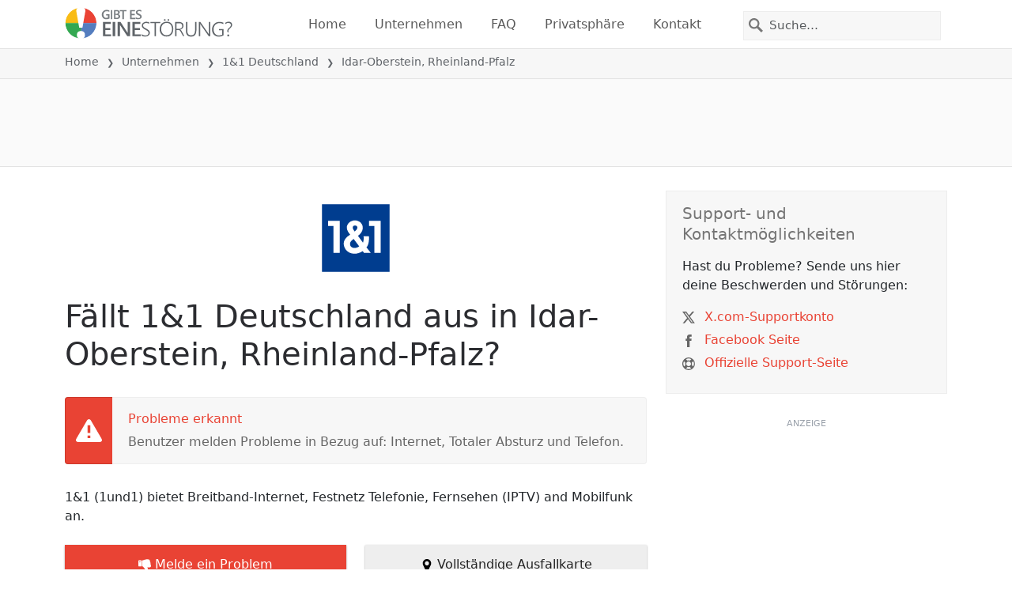

--- FILE ---
content_type: text/html; charset=utf-8
request_url: https://gibteseinestorung.de/status/1-und-1/2896753-idar-oberstein-rheinland-pfalz-germany
body_size: 24983
content:
<!DOCTYPE html>
<html lang="de">
<head>
    <meta charset="utf-8" />
    <meta name="viewport" content="width=device-width, initial-scale=1.0" />
    <title>1&amp;1 Deutschland in Idar-Oberstein, Rheinland-Pfalz Ausfall oder Service funktioniert nicht? &bull; Gibt es eine St&#xF6;rung?</title>
    <link rel="preconnect" href="//static.itsdcdn.com">

    
    <link rel="preload" fetchpriority="high" href="https://static.itsdcdn.com/js/problems.de.9a9b2b.min.js" as="script">

    <meta name="description" content="Ausf&#xE4;lle und Probleme f&#xFC;r 1&amp;1 Deutschland in Idar-Oberstein, Rheinland-Pfalz. &#xC4;rger mit dem Fernseher, Handyprobleme oder ist das Internet runter? Finde heraus, was los ist." />
    <meta name="generated" content="2026-01-27T14:51:22.7627325-05:00" />
    <meta property="og:site_name" content="Gibt es eine St&#xF6;rung?">
    <meta property="og:type" content="website">

        <meta name="twitter:image" content="https://itsdcdn.com/art/share8/de/202006080540/2896753/large/1-und-1.png">
        <meta property="og:image" content="https://itsdcdn.com/art/share8/de/202006080540/2896753/large/1-und-1.png">

    <meta name="robots" content="max-image-preview:large">
    <meta property="og:title" content="1&amp;1 Deutschland in Idar-Oberstein, Rheinland-Pfalz Ausfall oder Service funktioniert nicht?">
    <meta property="og:description" content="Ausf&#xE4;lle und Probleme f&#xFC;r 1&amp;1 Deutschland in Idar-Oberstein, Rheinland-Pfalz. &#xC4;rger mit dem Fernseher, Handyprobleme oder ist das Internet runter? Finde heraus, was los ist.">
    <meta name="twitter:site" content="@GibteineStorung">
    <meta name="twitter:site:id" content="926508034574168066">
    <meta name="twitter:card" content="summary_large_image">
    <meta name="twitter:creator" content="@GibteineStorung">
    <meta name="twitter:title" content="1&amp;1 Deutschland in Idar-Oberstein, Rheinland-Pfalz Ausfall oder Service funktioniert nicht?">
    <meta name="twitter:description" content="Ausf&#xE4;lle und Probleme f&#xFC;r 1&amp;1 Deutschland in Idar-Oberstein, Rheinland-Pfalz. &#xC4;rger mit dem Fernseher, Handyprobleme oder ist das Internet runter? Finde heraus, was los ist.">
    <meta name="twitter:domain" content="gibteseinestorung.de">

        <link rel="canonical" href="https://gibteseinestorung.de/status/1-und-1/2896753-idar-oberstein-rheinland-pfalz-germany" />
        <meta property="og:url" content="https://gibteseinestorung.de/status/1-und-1/2896753-idar-oberstein-rheinland-pfalz-germany">

    <link href="/opensearch.xml" rel="search" title="Gibt es eine St&#xF6;rung?" type="application/opensearchdescription+xml">
    <link rel="apple-touch-icon" sizes="180x180" href="/apple-touch-icon.png">
    <link rel="icon" type="image/png" sizes="32x32" href="/favicon-32x32.png">
    <link rel="icon" type="image/png" sizes="16x16" href="/favicon-16x16.png">
    <link rel="manifest" href="/site.webmanifest">
    <link rel="mask-icon" href="/safari-pinned-tab.svg" color="#5bbad5">
    <meta name="msapplication-TileColor" content="#da532c">
    <meta name="theme-color" content="#ffffff">

                <link rel="alternate" hreflang="de-de" href="https://gibteseinestorung.de/status/1-und-1/2896753-idar-oberstein-rheinland-pfalz-germany" />
        <script async fetchpriority="low" src="https://www.googletagmanager.com/gtag/js?id=G-D2QWFWT09K"></script>
        <script>window.dataLayer = window.dataLayer || []; function gtag() { dataLayer.push(arguments); }</script>
            <script id="admanager" fetchpriority="high" src="//securepubads.g.doubleclick.net/tag/js/gpt.js" async></script>
    
        <style type="text/css">.flag{display:inline-block}.flag-img{border-radius:22px;height:44px;vertical-align:bottom;width:44px}.flag-small{background-repeat:no-repeat;background-size:100%;border-radius:9px;display:inline-block;height:18px;margin-right:5px;vertical-align:bottom;width:18px}:root{--bs-blue:#0d6efd;--bs-indigo:#6610f2;--bs-purple:#6f42c1;--bs-pink:#d63384;--bs-red:#dc3545;--bs-orange:#fd7e14;--bs-yellow:#ffc107;--bs-green:#198754;--bs-teal:#20c997;--bs-cyan:#0dcaf0;--bs-black:#000;--bs-white:#fff;--bs-gray:#6c757d;--bs-gray-dark:#343a40;--bs-gray-100:#f8f9fa;--bs-gray-200:#e9ecef;--bs-gray-300:#dee2e6;--bs-gray-400:#ced4da;--bs-gray-500:#adb5bd;--bs-gray-600:#6c757d;--bs-gray-700:#495057;--bs-gray-800:#343a40;--bs-gray-900:#212529;--bs-primary:#e94334;--bs-secondary:#6c757d;--bs-success:#198754;--bs-info:#0dcaf0;--bs-warning:#ffc107;--bs-danger:#dc3545;--bs-light:#f8f9fa;--bs-dark:#212529;--bs-primary-rgb:233,67,52;--bs-secondary-rgb:108,117,125;--bs-success-rgb:25,135,84;--bs-info-rgb:13,202,240;--bs-warning-rgb:255,193,7;--bs-danger-rgb:220,53,69;--bs-light-rgb:248,249,250;--bs-dark-rgb:33,37,41;--bs-primary-text-emphasis:#5d1b15;--bs-secondary-text-emphasis:#2b2f32;--bs-success-text-emphasis:#0a3622;--bs-info-text-emphasis:#055160;--bs-warning-text-emphasis:#664d03;--bs-danger-text-emphasis:#58151c;--bs-light-text-emphasis:#495057;--bs-dark-text-emphasis:#495057;--bs-primary-bg-subtle:#fbd9d6;--bs-secondary-bg-subtle:#e2e3e5;--bs-success-bg-subtle:#d1e7dd;--bs-info-bg-subtle:#cff4fc;--bs-warning-bg-subtle:#fff3cd;--bs-danger-bg-subtle:#f8d7da;--bs-light-bg-subtle:#fcfcfd;--bs-dark-bg-subtle:#ced4da;--bs-primary-border-subtle:#f6b4ae;--bs-secondary-border-subtle:#c4c8cb;--bs-success-border-subtle:#a3cfbb;--bs-info-border-subtle:#9eeaf9;--bs-warning-border-subtle:#ffe69c;--bs-danger-border-subtle:#f1aeb5;--bs-light-border-subtle:#e9ecef;--bs-dark-border-subtle:#adb5bd;--bs-white-rgb:255,255,255;--bs-black-rgb:0,0,0;--bs-font-sans-serif:system-ui,-apple-system,"Segoe UI",Roboto,"Helvetica Neue","Noto Sans","Liberation Sans",Arial,sans-serif,"Apple Color Emoji","Segoe UI Emoji","Segoe UI Symbol","Noto Color Emoji";--bs-font-monospace:SFMono-Regular,Menlo,Monaco,Consolas,"Liberation Mono","Courier New",monospace;--bs-gradient:linear-gradient(180deg,hsla(0,0%,100%,.15),hsla(0,0%,100%,0));--bs-body-font-family:var(--bs-font-sans-serif);--bs-body-font-size:1rem;--bs-body-font-weight:400;--bs-body-line-height:1.5;--bs-body-color:#212529;--bs-body-color-rgb:33,37,41;--bs-body-bg:#fff;--bs-body-bg-rgb:255,255,255;--bs-emphasis-color:#000;--bs-emphasis-color-rgb:0,0,0;--bs-secondary-color:rgba(33,37,41,.75);--bs-secondary-color-rgb:33,37,41;--bs-secondary-bg:#e9ecef;--bs-secondary-bg-rgb:233,236,239;--bs-tertiary-color:rgba(33,37,41,.5);--bs-tertiary-color-rgb:33,37,41;--bs-tertiary-bg:#f8f9fa;--bs-tertiary-bg-rgb:248,249,250;--bs-heading-color:inherit;--bs-link-color:#e94334;--bs-link-color-rgb:233,67,52;--bs-link-decoration:underline;--bs-link-hover-color:#ba362a;--bs-link-hover-color-rgb:186,54,42;--bs-code-color:#d63384;--bs-highlight-color:#212529;--bs-highlight-bg:#fff3cd;--bs-border-width:1px;--bs-border-style:solid;--bs-border-color:#dee2e6;--bs-border-color-translucent:rgba(0,0,0,.175);--bs-border-radius:0.375rem;--bs-border-radius-sm:0.25rem;--bs-border-radius-lg:0.5rem;--bs-border-radius-xl:1rem;--bs-border-radius-xxl:2rem;--bs-border-radius-2xl:var(--bs-border-radius-xxl);--bs-border-radius-pill:50rem;--bs-box-shadow:0 0.5rem 1rem rgba(0,0,0,.15);--bs-box-shadow-sm:0 0.125rem 0.25rem rgba(0,0,0,.075);--bs-box-shadow-lg:0 1rem 3rem rgba(0,0,0,.175);--bs-box-shadow-inset:inset 0 1px 2px rgba(0,0,0,.075);--bs-focus-ring-width:0.25rem;--bs-focus-ring-opacity:0.25;--bs-focus-ring-color:rgba(233,67,52,.25);--bs-form-valid-color:#198754;--bs-form-valid-border-color:#198754;--bs-form-invalid-color:#dc3545;--bs-form-invalid-border-color:#dc3545}*,:after,:before{box-sizing:border-box}@media(prefers-reduced-motion:no-preference){:root{scroll-behavior:smooth}}body{background-color:var(--bs-body-bg);color:var(--bs-body-color);font-family:var(--bs-body-font-family);font-size:var(--bs-body-font-size);font-weight:var(--bs-body-font-weight);line-height:var(--bs-body-line-height);margin:0;text-align:var(--bs-body-text-align);-webkit-text-size-adjust:100%;-webkit-tap-highlight-color:rgba(0,0,0,0)}h1,h2,h3,h4,h5{color:var(--bs-heading-color);font-weight:500;line-height:1.2;margin-bottom:.5rem;margin-top:0}h1{font-size:calc(1.375rem + 1.5vw)}@media(min-width:1200px){h1{font-size:2.5rem}}h2{font-size:calc(1.325rem + .9vw)}@media(min-width:1200px){h2{font-size:2rem}}h3{font-size:calc(1.3rem + .6vw)}@media(min-width:1200px){h3{font-size:1.75rem}}h4{font-size:calc(1.275rem + .3vw)}@media(min-width:1200px){h4{font-size:1.5rem}}h5{font-size:1.25rem}p{margin-bottom:1rem;margin-top:0}ol,ul{padding-left:2rem}ol,ul{margin-bottom:1rem;margin-top:0}ol ol,ol ul,ul ol,ul ul{margin-bottom:0}strong{font-weight:bolder}a{color:rgba(var(--bs-link-color-rgb),var(--bs-link-opacity,1));text-decoration:underline}a:hover{--bs-link-color-rgb:var(--bs-link-hover-color-rgb)}a:not([href]):not([class]),a:not([href]):not([class]):hover{color:inherit;text-decoration:none}img,svg{vertical-align:middle}table{border-collapse:collapse;caption-side:bottom}th{text-align:inherit;text-align:-webkit-match-parent}tbody,td,th,thead,tr{border:0 solid;border-color:inherit}button{border-radius:0}button:focus:not(:focus-visible){outline:0}button,input,select{font-family:inherit;font-size:inherit;line-height:inherit;margin:0}button,select{text-transform:none}[role=button]{cursor:pointer}select{word-wrap:normal}select:disabled{opacity:1}[type=button],button{-webkit-appearance:button}[type=button]:not(:disabled),button:not(:disabled){cursor:pointer}::-moz-focus-inner{border-style:none;padding:0}::-webkit-datetime-edit-day-field,::-webkit-datetime-edit-fields-wrapper,::-webkit-datetime-edit-hour-field,::-webkit-datetime-edit-minute,::-webkit-datetime-edit-month-field,::-webkit-datetime-edit-text,::-webkit-datetime-edit-year-field{padding:0}::-webkit-inner-spin-button{height:auto}[type=search]{-webkit-appearance:textfield;outline-offset:-2px}[type=search]::-webkit-search-cancel-button{cursor:pointer;filter:grayscale(1)}::-webkit-search-decoration{-webkit-appearance:none}::-webkit-color-swatch-wrapper{padding:0}::file-selector-button{-webkit-appearance:button;font:inherit}.list-unstyled{list-style:none;padding-left:0}.container{--bs-gutter-x:1.5rem;--bs-gutter-y:0;margin-left:auto;margin-right:auto;padding-left:calc(var(--bs-gutter-x)*.5);padding-right:calc(var(--bs-gutter-x)*.5);width:100%}@media(min-width:576px){.container{max-width:540px}}@media(min-width:768px){.container{max-width:720px}}@media(min-width:992px){.container{max-width:960px}}@media(min-width:1200px){.container{max-width:1140px}}@media(min-width:1400px){.container{max-width:1320px}}:root{--bs-breakpoint-xs:0;--bs-breakpoint-sm:576px;--bs-breakpoint-md:768px;--bs-breakpoint-lg:992px;--bs-breakpoint-xl:1200px;--bs-breakpoint-xxl:1400px}.row{--bs-gutter-x:1.5rem;--bs-gutter-y:0;display:flex;flex-wrap:wrap;margin-left:calc(var(--bs-gutter-x)*-.5);margin-right:calc(var(--bs-gutter-x)*-.5);margin-top:calc(var(--bs-gutter-y)*-1)}.row>*{flex-shrink:0;margin-top:var(--bs-gutter-y);max-width:100%;padding-left:calc(var(--bs-gutter-x)*.5);padding-right:calc(var(--bs-gutter-x)*.5);width:100%}.col-6{flex:0 0 auto;width:50%}.col-12{flex:0 0 auto;width:100%}@media(min-width:576px){.col-sm-3{flex:0 0 auto;width:25%}.col-sm-6{flex:0 0 auto;width:50%}.col-sm-12{flex:0 0 auto;width:100%}}@media(min-width:768px){.col-md-2{flex:0 0 auto;width:16.66666667%}.col-md-3{flex:0 0 auto;width:25%}.col-md-5{flex:0 0 auto;width:41.66666667%}.col-md-6{flex:0 0 auto;width:50%}.col-md-12{flex:0 0 auto;width:100%}}@media(min-width:992px){.col-lg-4{flex:0 0 auto;width:33.33333333%}.col-lg-8{flex:0 0 auto;width:66.66666667%}}.form-control{appearance:none;background-clip:padding-box;background-color:var(--bs-body-bg);border:var(--bs-border-width) solid var(--bs-border-color);border-radius:0;color:var(--bs-body-color);display:block;font-size:1rem;font-weight:400;line-height:1.5;padding:.375rem .75rem;transition:border-color .15s ease-in-out,box-shadow .15s ease-in-out;width:100%}@media(prefers-reduced-motion:reduce){.form-control{transition:none}}.form-control:focus{background-color:var(--bs-body-bg);border-color:#f4a19a;box-shadow:0 0 0 .25rem rgba(233,67,52,.25);color:var(--bs-body-color);outline:0}.form-control::-webkit-date-and-time-value{height:1.5em;margin:0;min-width:85px}.form-control::-webkit-datetime-edit{display:block;padding:0}.form-control::placeholder{color:var(--bs-secondary-color);opacity:1}.form-control:disabled{background-color:var(--bs-secondary-bg);opacity:1}.form-control::file-selector-button{background-color:var(--bs-tertiary-bg);border:0 solid;border-color:inherit;border-inline-end-width:var(--bs-border-width);border-radius:0;color:var(--bs-body-color);margin:-.375rem -.75rem;margin-inline-end:.75rem;padding:.375rem .75rem;pointer-events:none;transition:color .15s ease-in-out,background-color .15s ease-in-out,border-color .15s ease-in-out,box-shadow .15s ease-in-out}@media(prefers-reduced-motion:reduce){.form-control::file-selector-button{transition:none}}.form-control:hover:not(:disabled):not([readonly])::file-selector-button{background-color:var(--bs-secondary-bg)}.btn{--bs-btn-padding-x:0.75rem;--bs-btn-padding-y:0.375rem;--bs-btn-font-family: ;--bs-btn-font-size:1rem;--bs-btn-font-weight:400;--bs-btn-line-height:1.5;--bs-btn-color:var(--bs-body-color);--bs-btn-bg:transparent;--bs-btn-border-width:var(--bs-border-width);--bs-btn-border-color:transparent;--bs-btn-border-radius:var(--bs-border-radius);--bs-btn-hover-border-color:transparent;--bs-btn-box-shadow:inset 0 1px 0 hsla(0,0%,100%,.15),0 1px 1px rgba(0,0,0,.075);--bs-btn-disabled-opacity:0.65;--bs-btn-focus-box-shadow:0 0 0 0.25rem rgba(var(--bs-btn-focus-shadow-rgb),.5);background-color:var(--bs-btn-bg);border:var(--bs-btn-border-width) solid var(--bs-btn-border-color);color:var(--bs-btn-color);cursor:pointer;display:inline-block;font-family:var(--bs-btn-font-family);font-size:var(--bs-btn-font-size);font-weight:var(--bs-btn-font-weight);line-height:var(--bs-btn-line-height);padding:var(--bs-btn-padding-y) var(--bs-btn-padding-x);text-align:center;text-decoration:none;transition:color .15s ease-in-out,background-color .15s ease-in-out,border-color .15s ease-in-out,box-shadow .15s ease-in-out;user-select:none;vertical-align:middle}@media(prefers-reduced-motion:reduce){.btn{transition:none}}.btn:hover{background-color:var(--bs-btn-hover-bg);border-color:var(--bs-btn-hover-border-color);color:var(--bs-btn-hover-color)}.btn:focus-visible{background-color:var(--bs-btn-hover-bg);border-color:var(--bs-btn-hover-border-color);box-shadow:var(--bs-btn-focus-box-shadow);color:var(--bs-btn-hover-color);outline:0}.btn.show,.btn:first-child:active,:not(.btn-check)+.btn:active{background-color:var(--bs-btn-active-bg);border-color:var(--bs-btn-active-border-color);color:var(--bs-btn-active-color)}.btn.show:focus-visible,.btn:first-child:active:focus-visible,:not(.btn-check)+.btn:active:focus-visible{box-shadow:var(--bs-btn-focus-box-shadow)}.btn:disabled{background-color:var(--bs-btn-disabled-bg);border-color:var(--bs-btn-disabled-border-color);color:var(--bs-btn-disabled-color);opacity:var(--bs-btn-disabled-opacity);pointer-events:none}.fade{transition:opacity .15s linear}@media(prefers-reduced-motion:reduce){.fade{transition:none}}.fade:not(.show){opacity:0}.collapse:not(.show){display:none}.collapsing{height:0;overflow:hidden;transition:height .35s ease}@media(prefers-reduced-motion:reduce){.collapsing{transition:none}}.collapsing.collapse-horizontal{height:auto;transition:width .35s ease;width:0}@media(prefers-reduced-motion:reduce){.collapsing.collapse-horizontal{transition:none}}.nav-link{background:none;border:0;color:var(--bs-nav-link-color);display:block;font-size:var(--bs-nav-link-font-size);font-weight:var(--bs-nav-link-font-weight);padding:var(--bs-nav-link-padding-y) var(--bs-nav-link-padding-x);text-decoration:none;transition:color .15s ease-in-out,background-color .15s ease-in-out,border-color .15s ease-in-out}@media(prefers-reduced-motion:reduce){.nav-link{transition:none}}.nav-link:focus,.nav-link:hover{color:var(--bs-nav-link-hover-color)}.nav-link:focus-visible{box-shadow:0 0 0 .25rem rgba(233,67,52,.25);outline:0}.nav-link:disabled{color:var(--bs-nav-link-disabled-color);cursor:default;pointer-events:none}.navbar{--bs-navbar-padding-x:0;--bs-navbar-padding-y:0.5rem;--bs-navbar-color:rgba(var(--bs-emphasis-color-rgb),0.65);--bs-navbar-hover-color:rgba(var(--bs-emphasis-color-rgb),0.8);--bs-navbar-disabled-color:rgba(var(--bs-emphasis-color-rgb),0.3);--bs-navbar-active-color:rgba(var(--bs-emphasis-color-rgb),1);--bs-navbar-brand-padding-y:0.3125rem;--bs-navbar-brand-margin-end:1rem;--bs-navbar-brand-font-size:1.25rem;--bs-navbar-brand-color:rgba(var(--bs-emphasis-color-rgb),1);--bs-navbar-brand-hover-color:rgba(var(--bs-emphasis-color-rgb),1);--bs-navbar-nav-link-padding-x:0.5rem;--bs-navbar-toggler-padding-y:0.25rem;--bs-navbar-toggler-padding-x:0.75rem;--bs-navbar-toggler-font-size:1.25rem;--bs-navbar-toggler-icon-bg:url("data:image/svg+xml;charset=utf-8,%3Csvg xmlns='http://www.w3.org/2000/svg' viewBox='0 0 30 30'%3E%3Cpath stroke='rgba(33, 37, 41, 0.75)' stroke-linecap='round' stroke-miterlimit='10' stroke-width='2' d='M4 7h22M4 15h22M4 23h22'/%3E%3C/svg%3E");--bs-navbar-toggler-border-color:rgba(var(--bs-emphasis-color-rgb),0.15);--bs-navbar-toggler-border-radius:var(--bs-border-radius);--bs-navbar-toggler-focus-width:0.25rem;--bs-navbar-toggler-transition:box-shadow 0.15s ease-in-out;align-items:center;display:flex;flex-wrap:wrap;justify-content:space-between;padding:var(--bs-navbar-padding-y) var(--bs-navbar-padding-x);position:relative}.navbar>.container{align-items:center;display:flex;flex-wrap:inherit;justify-content:space-between}.navbar-brand{color:var(--bs-navbar-brand-color);font-size:var(--bs-navbar-brand-font-size);margin-right:var(--bs-navbar-brand-margin-end);padding-bottom:var(--bs-navbar-brand-padding-y);padding-top:var(--bs-navbar-brand-padding-y);text-decoration:none;white-space:nowrap}.navbar-brand:focus,.navbar-brand:hover{color:var(--bs-navbar-brand-hover-color)}.navbar-nav{--bs-nav-link-padding-x:0;--bs-nav-link-padding-y:0.5rem;--bs-nav-link-font-weight: ;--bs-nav-link-color:var(--bs-navbar-color);--bs-nav-link-hover-color:var(--bs-navbar-hover-color);--bs-nav-link-disabled-color:var(--bs-navbar-disabled-color);display:flex;flex-direction:column;list-style:none;margin-bottom:0;padding-left:0}.navbar-nav .nav-link.show{color:var(--bs-navbar-active-color)}.navbar-text{color:var(--bs-navbar-color);padding-bottom:.5rem;padding-top:.5rem}.navbar-text a,.navbar-text a:focus,.navbar-text a:hover{color:var(--bs-navbar-active-color)}.navbar-collapse{align-items:center;flex-basis:100%;flex-grow:1}.navbar-toggler{background-color:transparent;border:var(--bs-border-width) solid var(--bs-navbar-toggler-border-color);color:var(--bs-navbar-color);font-size:var(--bs-navbar-toggler-font-size);line-height:1;padding:var(--bs-navbar-toggler-padding-y) var(--bs-navbar-toggler-padding-x);transition:var(--bs-navbar-toggler-transition)}@media(prefers-reduced-motion:reduce){.navbar-toggler{transition:none}}.navbar-toggler:hover{text-decoration:none}.navbar-toggler:focus{box-shadow:0 0 0 var(--bs-navbar-toggler-focus-width);outline:0;text-decoration:none}.navbar-toggler-icon{background-image:var(--bs-navbar-toggler-icon-bg);background-position:50%;background-repeat:no-repeat;background-size:100%;display:inline-block;height:1.5em;vertical-align:middle;width:1.5em}.navbar-nav-scroll{max-height:var(--bs-scroll-height,75vh);overflow-y:auto}@media(min-width:576px){.navbar-expand-sm{flex-wrap:nowrap;justify-content:flex-start}.navbar-expand-sm .navbar-nav{flex-direction:row}.navbar-expand-sm .navbar-nav .nav-link{padding-left:var(--bs-navbar-nav-link-padding-x);padding-right:var(--bs-navbar-nav-link-padding-x)}.navbar-expand-sm .navbar-nav-scroll{overflow:visible}.navbar-expand-sm .navbar-collapse{display:flex!important;flex-basis:auto}.navbar-expand-sm .navbar-toggler{display:none}.navbar-expand-sm .offcanvas{background-color:transparent!important;border:0!important;flex-grow:1;height:auto!important;position:static;transform:none!important;transition:none;visibility:visible!important;width:auto!important;z-index:auto}.navbar-expand-sm .offcanvas .offcanvas-header{display:none}.navbar-expand-sm .offcanvas .offcanvas-body{display:flex;flex-grow:0;overflow-y:visible;padding:0}}@media(min-width:768px){.navbar-expand-md{flex-wrap:nowrap;justify-content:flex-start}.navbar-expand-md .navbar-nav{flex-direction:row}.navbar-expand-md .navbar-nav .nav-link{padding-left:var(--bs-navbar-nav-link-padding-x);padding-right:var(--bs-navbar-nav-link-padding-x)}.navbar-expand-md .navbar-nav-scroll{overflow:visible}.navbar-expand-md .navbar-collapse{display:flex!important;flex-basis:auto}.navbar-expand-md .navbar-toggler{display:none}.navbar-expand-md .offcanvas{background-color:transparent!important;border:0!important;flex-grow:1;height:auto!important;position:static;transform:none!important;transition:none;visibility:visible!important;width:auto!important;z-index:auto}.navbar-expand-md .offcanvas .offcanvas-header{display:none}.navbar-expand-md .offcanvas .offcanvas-body{display:flex;flex-grow:0;overflow-y:visible;padding:0}}@media(min-width:992px){.navbar-expand-lg{flex-wrap:nowrap;justify-content:flex-start}.navbar-expand-lg .navbar-nav{flex-direction:row}.navbar-expand-lg .navbar-nav .nav-link{padding-left:var(--bs-navbar-nav-link-padding-x);padding-right:var(--bs-navbar-nav-link-padding-x)}.navbar-expand-lg .navbar-nav-scroll{overflow:visible}.navbar-expand-lg .navbar-collapse{display:flex!important;flex-basis:auto}.navbar-expand-lg .navbar-toggler{display:none}.navbar-expand-lg .offcanvas{background-color:transparent!important;border:0!important;flex-grow:1;height:auto!important;position:static;transform:none!important;transition:none;visibility:visible!important;width:auto!important;z-index:auto}.navbar-expand-lg .offcanvas .offcanvas-header{display:none}.navbar-expand-lg .offcanvas .offcanvas-body{display:flex;flex-grow:0;overflow-y:visible;padding:0}}@media(min-width:1200px){.navbar-expand-xl{flex-wrap:nowrap;justify-content:flex-start}.navbar-expand-xl .navbar-nav{flex-direction:row}.navbar-expand-xl .navbar-nav .nav-link{padding-left:var(--bs-navbar-nav-link-padding-x);padding-right:var(--bs-navbar-nav-link-padding-x)}.navbar-expand-xl .navbar-nav-scroll{overflow:visible}.navbar-expand-xl .navbar-collapse{display:flex!important;flex-basis:auto}.navbar-expand-xl .navbar-toggler{display:none}.navbar-expand-xl .offcanvas{background-color:transparent!important;border:0!important;flex-grow:1;height:auto!important;position:static;transform:none!important;transition:none;visibility:visible!important;width:auto!important;z-index:auto}.navbar-expand-xl .offcanvas .offcanvas-header{display:none}.navbar-expand-xl .offcanvas .offcanvas-body{display:flex;flex-grow:0;overflow-y:visible;padding:0}}@media(min-width:1400px){.navbar-expand-xxl{flex-wrap:nowrap;justify-content:flex-start}.navbar-expand-xxl .navbar-nav{flex-direction:row}.navbar-expand-xxl .navbar-nav .nav-link{padding-left:var(--bs-navbar-nav-link-padding-x);padding-right:var(--bs-navbar-nav-link-padding-x)}.navbar-expand-xxl .navbar-nav-scroll{overflow:visible}.navbar-expand-xxl .navbar-collapse{display:flex!important;flex-basis:auto}.navbar-expand-xxl .navbar-toggler{display:none}.navbar-expand-xxl .offcanvas{background-color:transparent!important;border:0!important;flex-grow:1;height:auto!important;position:static;transform:none!important;transition:none;visibility:visible!important;width:auto!important;z-index:auto}.navbar-expand-xxl .offcanvas .offcanvas-header{display:none}.navbar-expand-xxl .offcanvas .offcanvas-body{display:flex;flex-grow:0;overflow-y:visible;padding:0}}.navbar-expand{flex-wrap:nowrap;justify-content:flex-start}.navbar-expand .navbar-nav{flex-direction:row}.navbar-expand .navbar-nav .nav-link{padding-left:var(--bs-navbar-nav-link-padding-x);padding-right:var(--bs-navbar-nav-link-padding-x)}.navbar-expand .navbar-nav-scroll{overflow:visible}.navbar-expand .navbar-collapse{display:flex!important;flex-basis:auto}.navbar-expand .navbar-toggler{display:none}.navbar-expand .offcanvas{background-color:transparent!important;border:0!important;flex-grow:1;height:auto!important;position:static;transform:none!important;transition:none;visibility:visible!important;width:auto!important;z-index:auto}.navbar-expand .offcanvas .offcanvas-header{display:none}.navbar-expand .offcanvas .offcanvas-body{display:flex;flex-grow:0;overflow-y:visible;padding:0}.navbar-dark{--bs-navbar-color:hsla(0,0%,100%,.55);--bs-navbar-hover-color:hsla(0,0%,100%,.75);--bs-navbar-disabled-color:hsla(0,0%,100%,.25);--bs-navbar-active-color:#fff;--bs-navbar-brand-color:#fff;--bs-navbar-brand-hover-color:#fff;--bs-navbar-toggler-border-color:hsla(0,0%,100%,.1);--bs-navbar-toggler-icon-bg:url("data:image/svg+xml;charset=utf-8,%3Csvg xmlns='http://www.w3.org/2000/svg' viewBox='0 0 30 30'%3E%3Cpath stroke='rgba(255, 255, 255, 0.55)' stroke-linecap='round' stroke-miterlimit='10' stroke-width='2' d='M4 7h22M4 15h22M4 23h22'/%3E%3C/svg%3E")}@keyframes progress-bar-stripes{0%{background-position-x:var(--bs-progress-height)}}.btn-close{--bs-btn-close-color:#000;--bs-btn-close-bg:url("data:image/svg+xml;charset=utf-8,%3Csvg xmlns='http://www.w3.org/2000/svg' viewBox='0 0 16 16'%3E%3Cpath d='M.293.293a1 1 0 0 1 1.414 0L8 6.586 14.293.293a1 1 0 1 1 1.414 1.414L9.414 8l6.293 6.293a1 1 0 0 1-1.414 1.414L8 9.414l-6.293 6.293a1 1 0 0 1-1.414-1.414L6.586 8 .293 1.707a1 1 0 0 1 0-1.414'/%3E%3C/svg%3E");--bs-btn-close-opacity:0.5;--bs-btn-close-hover-opacity:0.75;--bs-btn-close-focus-shadow:0 0 0 0.25rem rgba(233,67,52,.25);--bs-btn-close-focus-opacity:1;--bs-btn-close-disabled-opacity:0.25;background:transparent var(--bs-btn-close-bg) center/1em auto no-repeat;border:0;box-sizing:content-box;filter:var(--bs-btn-close-filter);height:1em;opacity:var(--bs-btn-close-opacity);padding:.25em;width:1em}.btn-close,.btn-close:hover{color:var(--bs-btn-close-color)}.btn-close:hover{opacity:var(--bs-btn-close-hover-opacity);text-decoration:none}.btn-close:focus{box-shadow:var(--bs-btn-close-focus-shadow);opacity:var(--bs-btn-close-focus-opacity);outline:0}.btn-close:disabled{opacity:var(--bs-btn-close-disabled-opacity);pointer-events:none;user-select:none}:root{--bs-btn-close-filter: }.modal{--bs-modal-zindex:1055;--bs-modal-width:500px;--bs-modal-padding:1rem;--bs-modal-margin:0.5rem;--bs-modal-color:var(--bs-body-color);--bs-modal-bg:var(--bs-body-bg);--bs-modal-border-color:var(--bs-border-color-translucent);--bs-modal-border-width:var(--bs-border-width);--bs-modal-border-radius:var(--bs-border-radius-lg);--bs-modal-box-shadow:var(--bs-box-shadow-sm);--bs-modal-inner-border-radius:calc(var(--bs-border-radius-lg) - var(--bs-border-width));--bs-modal-header-padding-x:1rem;--bs-modal-header-padding-y:1rem;--bs-modal-header-padding:1rem 1rem;--bs-modal-header-border-color:var(--bs-border-color);--bs-modal-header-border-width:var(--bs-border-width);--bs-modal-title-line-height:1.5;--bs-modal-footer-gap:0.5rem;--bs-modal-footer-bg: ;--bs-modal-footer-border-color:var(--bs-border-color);--bs-modal-footer-border-width:var(--bs-border-width);display:none;height:100%;left:0;outline:0;overflow-x:hidden;overflow-y:auto;position:fixed;top:0;width:100%;z-index:var(--bs-modal-zindex)}.modal-dialog{margin:var(--bs-modal-margin);pointer-events:none;position:relative;width:auto}.modal.fade .modal-dialog{transform:translateY(-50px);transition:transform .3s ease-out}@media(prefers-reduced-motion:reduce){.modal.fade .modal-dialog{transition:none}}.modal.show .modal-dialog{transform:none}.modal.modal-static .modal-dialog{transform:scale(1.02)}.modal-dialog-scrollable{height:calc(100% - var(--bs-modal-margin)*2)}.modal-dialog-scrollable .modal-content{max-height:100%;overflow:hidden}.modal-dialog-scrollable .modal-body{overflow-y:auto}.modal-dialog-centered{align-items:center;display:flex;min-height:calc(100% - var(--bs-modal-margin)*2)}.modal-content{background-clip:padding-box;background-color:var(--bs-modal-bg);border:var(--bs-modal-border-width) solid var(--bs-modal-border-color);color:var(--bs-modal-color);display:flex;flex-direction:column;outline:0;pointer-events:auto;position:relative;width:100%}.modal-backdrop{--bs-backdrop-zindex:1050;--bs-backdrop-bg:#000;--bs-backdrop-opacity:0.5;background-color:var(--bs-backdrop-bg);height:100vh;left:0;position:fixed;top:0;width:100vw;z-index:var(--bs-backdrop-zindex)}.modal-backdrop.fade{opacity:0}.modal-backdrop.show{opacity:var(--bs-backdrop-opacity)}.modal-header{align-items:center;border-bottom:var(--bs-modal-header-border-width) solid var(--bs-modal-header-border-color);display:flex;flex-shrink:0;padding:var(--bs-modal-header-padding)}.modal-header .btn-close{margin-bottom:calc(var(--bs-modal-header-padding-y)*-.5);margin-left:auto;margin-right:calc(var(--bs-modal-header-padding-x)*-.5);margin-top:calc(var(--bs-modal-header-padding-y)*-.5);padding:calc(var(--bs-modal-header-padding-y)*.5) calc(var(--bs-modal-header-padding-x)*.5)}.modal-title{line-height:var(--bs-modal-title-line-height);margin-bottom:0}.modal-body{flex:1 1 auto;padding:var(--bs-modal-padding);position:relative}.modal-footer{align-items:center;background-color:var(--bs-modal-footer-bg);border-top:var(--bs-modal-footer-border-width) solid var(--bs-modal-footer-border-color);display:flex;flex-shrink:0;flex-wrap:wrap;justify-content:flex-end;padding:calc(var(--bs-modal-padding) - var(--bs-modal-footer-gap)*.5)}.modal-footer>*{margin:calc(var(--bs-modal-footer-gap)*.5)}@media(min-width:576px){.modal{--bs-modal-margin:1.75rem;--bs-modal-box-shadow:var(--bs-box-shadow)}.modal-dialog{margin-left:auto;margin-right:auto;max-width:var(--bs-modal-width)}.modal-sm{--bs-modal-width:300px}}@media(min-width:992px){.modal-lg,.modal-xl{--bs-modal-width:800px}}@media(min-width:1200px){.modal-xl{--bs-modal-width:1140px}}.modal-fullscreen{height:100%;margin:0;max-width:none;width:100vw}.modal-fullscreen .modal-content{border:0;height:100%}.modal-fullscreen .modal-body{overflow-y:auto}@media(max-width:575.98px){.modal-fullscreen-sm-down{height:100%;margin:0;max-width:none;width:100vw}.modal-fullscreen-sm-down .modal-content{border:0;height:100%}.modal-fullscreen-sm-down .modal-body{overflow-y:auto}}@media(max-width:767.98px){.modal-fullscreen-md-down{height:100%;margin:0;max-width:none;width:100vw}.modal-fullscreen-md-down .modal-content{border:0;height:100%}.modal-fullscreen-md-down .modal-body{overflow-y:auto}}@media(max-width:991.98px){.modal-fullscreen-lg-down{height:100%;margin:0;max-width:none;width:100vw}.modal-fullscreen-lg-down .modal-content{border:0;height:100%}.modal-fullscreen-lg-down .modal-body{overflow-y:auto}}@media(max-width:1199.98px){.modal-fullscreen-xl-down{height:100%;margin:0;max-width:none;width:100vw}.modal-fullscreen-xl-down .modal-content{border:0;height:100%}.modal-fullscreen-xl-down .modal-body{overflow-y:auto}}@media(max-width:1399.98px){.modal-fullscreen-xxl-down{height:100%;margin:0;max-width:none;width:100vw}.modal-fullscreen-xxl-down .modal-content{border:0;height:100%}.modal-fullscreen-xxl-down .modal-body{overflow-y:auto}}:root{--bs-carousel-indicator-active-bg:#fff;--bs-carousel-caption-color:#fff;--bs-carousel-control-icon-filter: }@keyframes spinner-border{to{transform:rotate(1turn)}}@keyframes spinner-grow{0%{transform:scale(0)}50%{opacity:1;transform:none}}.offcanvas,.offcanvas-lg,.offcanvas-md,.offcanvas-sm,.offcanvas-xl,.offcanvas-xxl{--bs-offcanvas-zindex:1045;--bs-offcanvas-width:400px;--bs-offcanvas-height:30vh;--bs-offcanvas-padding-x:1rem;--bs-offcanvas-padding-y:1rem;--bs-offcanvas-color:var(--bs-body-color);--bs-offcanvas-bg:var(--bs-body-bg);--bs-offcanvas-border-width:var(--bs-border-width);--bs-offcanvas-border-color:var(--bs-border-color-translucent);--bs-offcanvas-box-shadow:var(--bs-box-shadow-sm);--bs-offcanvas-transition:transform 0.3s ease-in-out;--bs-offcanvas-title-line-height:1.5}@media(max-width:575.98px){.offcanvas-sm{background-clip:padding-box;background-color:var(--bs-offcanvas-bg);bottom:0;color:var(--bs-offcanvas-color);display:flex;flex-direction:column;max-width:100%;outline:0;position:fixed;transition:var(--bs-offcanvas-transition);visibility:hidden;z-index:var(--bs-offcanvas-zindex)}}@media(max-width:575.98px)and (prefers-reduced-motion:reduce){.offcanvas-sm{transition:none}}@media(max-width:575.98px){.offcanvas-sm.offcanvas-start{border-right:var(--bs-offcanvas-border-width) solid var(--bs-offcanvas-border-color);left:0;top:0;transform:translateX(-100%);width:var(--bs-offcanvas-width)}.offcanvas-sm.offcanvas-end{border-left:var(--bs-offcanvas-border-width) solid var(--bs-offcanvas-border-color);right:0;top:0;transform:translateX(100%);width:var(--bs-offcanvas-width)}.offcanvas-sm.offcanvas-top{border-bottom:var(--bs-offcanvas-border-width) solid var(--bs-offcanvas-border-color);top:0;transform:translateY(-100%)}.offcanvas-sm.offcanvas-bottom,.offcanvas-sm.offcanvas-top{height:var(--bs-offcanvas-height);left:0;max-height:100%;right:0}.offcanvas-sm.offcanvas-bottom{border-top:var(--bs-offcanvas-border-width) solid var(--bs-offcanvas-border-color);transform:translateY(100%)}.offcanvas-sm.show:not(.hiding),.offcanvas-sm.showing{transform:none}.offcanvas-sm.show,.offcanvas-sm.showing{visibility:visible}}@media(min-width:576px){.offcanvas-sm{--bs-offcanvas-height:auto;--bs-offcanvas-border-width:0;background-color:transparent!important}.offcanvas-sm .offcanvas-header{display:none}.offcanvas-sm .offcanvas-body{background-color:transparent!important;display:flex;flex-grow:0;overflow-y:visible;padding:0}}@media(max-width:767.98px){.offcanvas-md{background-clip:padding-box;background-color:var(--bs-offcanvas-bg);bottom:0;color:var(--bs-offcanvas-color);display:flex;flex-direction:column;max-width:100%;outline:0;position:fixed;transition:var(--bs-offcanvas-transition);visibility:hidden;z-index:var(--bs-offcanvas-zindex)}}@media(max-width:767.98px)and (prefers-reduced-motion:reduce){.offcanvas-md{transition:none}}@media(max-width:767.98px){.offcanvas-md.offcanvas-start{border-right:var(--bs-offcanvas-border-width) solid var(--bs-offcanvas-border-color);left:0;top:0;transform:translateX(-100%);width:var(--bs-offcanvas-width)}.offcanvas-md.offcanvas-end{border-left:var(--bs-offcanvas-border-width) solid var(--bs-offcanvas-border-color);right:0;top:0;transform:translateX(100%);width:var(--bs-offcanvas-width)}.offcanvas-md.offcanvas-top{border-bottom:var(--bs-offcanvas-border-width) solid var(--bs-offcanvas-border-color);top:0;transform:translateY(-100%)}.offcanvas-md.offcanvas-bottom,.offcanvas-md.offcanvas-top{height:var(--bs-offcanvas-height);left:0;max-height:100%;right:0}.offcanvas-md.offcanvas-bottom{border-top:var(--bs-offcanvas-border-width) solid var(--bs-offcanvas-border-color);transform:translateY(100%)}.offcanvas-md.show:not(.hiding),.offcanvas-md.showing{transform:none}.offcanvas-md.show,.offcanvas-md.showing{visibility:visible}}@media(min-width:768px){.offcanvas-md{--bs-offcanvas-height:auto;--bs-offcanvas-border-width:0;background-color:transparent!important}.offcanvas-md .offcanvas-header{display:none}.offcanvas-md .offcanvas-body{background-color:transparent!important;display:flex;flex-grow:0;overflow-y:visible;padding:0}}@media(max-width:991.98px){.offcanvas-lg{background-clip:padding-box;background-color:var(--bs-offcanvas-bg);bottom:0;color:var(--bs-offcanvas-color);display:flex;flex-direction:column;max-width:100%;outline:0;position:fixed;transition:var(--bs-offcanvas-transition);visibility:hidden;z-index:var(--bs-offcanvas-zindex)}}@media(max-width:991.98px)and (prefers-reduced-motion:reduce){.offcanvas-lg{transition:none}}@media(max-width:991.98px){.offcanvas-lg.offcanvas-start{border-right:var(--bs-offcanvas-border-width) solid var(--bs-offcanvas-border-color);left:0;top:0;transform:translateX(-100%);width:var(--bs-offcanvas-width)}.offcanvas-lg.offcanvas-end{border-left:var(--bs-offcanvas-border-width) solid var(--bs-offcanvas-border-color);right:0;top:0;transform:translateX(100%);width:var(--bs-offcanvas-width)}.offcanvas-lg.offcanvas-top{border-bottom:var(--bs-offcanvas-border-width) solid var(--bs-offcanvas-border-color);top:0;transform:translateY(-100%)}.offcanvas-lg.offcanvas-bottom,.offcanvas-lg.offcanvas-top{height:var(--bs-offcanvas-height);left:0;max-height:100%;right:0}.offcanvas-lg.offcanvas-bottom{border-top:var(--bs-offcanvas-border-width) solid var(--bs-offcanvas-border-color);transform:translateY(100%)}.offcanvas-lg.show:not(.hiding),.offcanvas-lg.showing{transform:none}.offcanvas-lg.show,.offcanvas-lg.showing{visibility:visible}}@media(min-width:992px){.offcanvas-lg{--bs-offcanvas-height:auto;--bs-offcanvas-border-width:0;background-color:transparent!important}.offcanvas-lg .offcanvas-header{display:none}.offcanvas-lg .offcanvas-body{background-color:transparent!important;display:flex;flex-grow:0;overflow-y:visible;padding:0}}@media(max-width:1199.98px){.offcanvas-xl{background-clip:padding-box;background-color:var(--bs-offcanvas-bg);bottom:0;color:var(--bs-offcanvas-color);display:flex;flex-direction:column;max-width:100%;outline:0;position:fixed;transition:var(--bs-offcanvas-transition);visibility:hidden;z-index:var(--bs-offcanvas-zindex)}}@media(max-width:1199.98px)and (prefers-reduced-motion:reduce){.offcanvas-xl{transition:none}}@media(max-width:1199.98px){.offcanvas-xl.offcanvas-start{border-right:var(--bs-offcanvas-border-width) solid var(--bs-offcanvas-border-color);left:0;top:0;transform:translateX(-100%);width:var(--bs-offcanvas-width)}.offcanvas-xl.offcanvas-end{border-left:var(--bs-offcanvas-border-width) solid var(--bs-offcanvas-border-color);right:0;top:0;transform:translateX(100%);width:var(--bs-offcanvas-width)}.offcanvas-xl.offcanvas-top{border-bottom:var(--bs-offcanvas-border-width) solid var(--bs-offcanvas-border-color);top:0;transform:translateY(-100%)}.offcanvas-xl.offcanvas-bottom,.offcanvas-xl.offcanvas-top{height:var(--bs-offcanvas-height);left:0;max-height:100%;right:0}.offcanvas-xl.offcanvas-bottom{border-top:var(--bs-offcanvas-border-width) solid var(--bs-offcanvas-border-color);transform:translateY(100%)}.offcanvas-xl.show:not(.hiding),.offcanvas-xl.showing{transform:none}.offcanvas-xl.show,.offcanvas-xl.showing{visibility:visible}}@media(min-width:1200px){.offcanvas-xl{--bs-offcanvas-height:auto;--bs-offcanvas-border-width:0;background-color:transparent!important}.offcanvas-xl .offcanvas-header{display:none}.offcanvas-xl .offcanvas-body{background-color:transparent!important;display:flex;flex-grow:0;overflow-y:visible;padding:0}}@media(max-width:1399.98px){.offcanvas-xxl{background-clip:padding-box;background-color:var(--bs-offcanvas-bg);bottom:0;color:var(--bs-offcanvas-color);display:flex;flex-direction:column;max-width:100%;outline:0;position:fixed;transition:var(--bs-offcanvas-transition);visibility:hidden;z-index:var(--bs-offcanvas-zindex)}}@media(max-width:1399.98px)and (prefers-reduced-motion:reduce){.offcanvas-xxl{transition:none}}@media(max-width:1399.98px){.offcanvas-xxl.offcanvas-start{border-right:var(--bs-offcanvas-border-width) solid var(--bs-offcanvas-border-color);left:0;top:0;transform:translateX(-100%);width:var(--bs-offcanvas-width)}.offcanvas-xxl.offcanvas-end{border-left:var(--bs-offcanvas-border-width) solid var(--bs-offcanvas-border-color);right:0;top:0;transform:translateX(100%);width:var(--bs-offcanvas-width)}.offcanvas-xxl.offcanvas-top{border-bottom:var(--bs-offcanvas-border-width) solid var(--bs-offcanvas-border-color);top:0;transform:translateY(-100%)}.offcanvas-xxl.offcanvas-bottom,.offcanvas-xxl.offcanvas-top{height:var(--bs-offcanvas-height);left:0;max-height:100%;right:0}.offcanvas-xxl.offcanvas-bottom{border-top:var(--bs-offcanvas-border-width) solid var(--bs-offcanvas-border-color);transform:translateY(100%)}.offcanvas-xxl.show:not(.hiding),.offcanvas-xxl.showing{transform:none}.offcanvas-xxl.show,.offcanvas-xxl.showing{visibility:visible}}@media(min-width:1400px){.offcanvas-xxl{--bs-offcanvas-height:auto;--bs-offcanvas-border-width:0;background-color:transparent!important}.offcanvas-xxl .offcanvas-header{display:none}.offcanvas-xxl .offcanvas-body{background-color:transparent!important;display:flex;flex-grow:0;overflow-y:visible;padding:0}}.offcanvas{background-clip:padding-box;background-color:var(--bs-offcanvas-bg);bottom:0;color:var(--bs-offcanvas-color);display:flex;flex-direction:column;max-width:100%;outline:0;position:fixed;transition:var(--bs-offcanvas-transition);visibility:hidden;z-index:var(--bs-offcanvas-zindex)}@media(prefers-reduced-motion:reduce){.offcanvas{transition:none}}.offcanvas.offcanvas-start{border-right:var(--bs-offcanvas-border-width) solid var(--bs-offcanvas-border-color);left:0;top:0;transform:translateX(-100%);width:var(--bs-offcanvas-width)}.offcanvas.offcanvas-end{border-left:var(--bs-offcanvas-border-width) solid var(--bs-offcanvas-border-color);right:0;top:0;transform:translateX(100%);width:var(--bs-offcanvas-width)}.offcanvas.offcanvas-top{border-bottom:var(--bs-offcanvas-border-width) solid var(--bs-offcanvas-border-color);top:0;transform:translateY(-100%)}.offcanvas.offcanvas-bottom,.offcanvas.offcanvas-top{height:var(--bs-offcanvas-height);left:0;max-height:100%;right:0}.offcanvas.offcanvas-bottom{border-top:var(--bs-offcanvas-border-width) solid var(--bs-offcanvas-border-color);transform:translateY(100%)}.offcanvas.show:not(.hiding),.offcanvas.showing{transform:none}.offcanvas.show,.offcanvas.showing{visibility:visible}.offcanvas-backdrop{background-color:#000;height:100vh;left:0;position:fixed;top:0;width:100vw;z-index:1040}.offcanvas-backdrop.fade{opacity:0}.offcanvas-backdrop.show{opacity:.5}.offcanvas-header{align-items:center;display:flex;padding:var(--bs-offcanvas-padding-y) var(--bs-offcanvas-padding-x)}.offcanvas-header .btn-close{margin-bottom:calc(var(--bs-offcanvas-padding-y)*-.5);margin-left:auto;margin-right:calc(var(--bs-offcanvas-padding-x)*-.5);margin-top:calc(var(--bs-offcanvas-padding-y)*-.5);padding:calc(var(--bs-offcanvas-padding-y)*.5) calc(var(--bs-offcanvas-padding-x)*.5)}.offcanvas-title{line-height:var(--bs-offcanvas-title-line-height);margin-bottom:0}.offcanvas-body{flex-grow:1;overflow-y:auto;padding:var(--bs-offcanvas-padding-y) var(--bs-offcanvas-padding-x)}@keyframes placeholder-glow{50%{opacity:.2}}@keyframes placeholder-wave{to{mask-position:-200% 0}}.clearfix:after{clear:both;content:"";display:block}.sticky-top{top:0}.sticky-bottom,.sticky-top{position:sticky;z-index:1020}.sticky-bottom{bottom:0}@media(min-width:576px){.sticky-sm-top{position:sticky;top:0;z-index:1020}.sticky-sm-bottom{bottom:0;position:sticky;z-index:1020}}@media(min-width:768px){.sticky-md-top{position:sticky;top:0;z-index:1020}.sticky-md-bottom{bottom:0;position:sticky;z-index:1020}}@media(min-width:992px){.sticky-lg-top{position:sticky;top:0;z-index:1020}.sticky-lg-bottom{bottom:0;position:sticky;z-index:1020}}@media(min-width:1200px){.sticky-xl-top{position:sticky;top:0;z-index:1020}.sticky-xl-bottom{bottom:0;position:sticky;z-index:1020}}@media(min-width:1400px){.sticky-xxl-top{position:sticky;top:0;z-index:1020}.sticky-xxl-bottom{bottom:0;position:sticky;z-index:1020}}.d-flex{display:flex!important}.d-none{display:none!important}.position-sticky{position:sticky!important}.flex-grow-1{flex-grow:1!important}.justify-content-center{justify-content:center!important}.mt-3{margin-top:1rem!important}.me-2{margin-right:.5rem!important}.pe-3{padding-right:1rem!important}@media(min-width:576px){.d-sm-none{display:none!important}}@media(min-width:768px){.d-md-none{display:none!important}}@media(min-width:992px){.d-lg-block{display:block!important}.mt-lg-0{margin-top:0!important}}.navbar{border-bottom:1px solid #e3e3e3}a.navbar-brand{background-repeat:no-repeat;background-size:100%;display:block;height:45px;margin-right:40px;padding-top:0;width:250px}.nav-item{margin-right:20px}#search{background-color:#f7f7f7;background-position:6px 8px;background-repeat:no-repeat;background-size:18px 18px;border:1px solid #ededed;color:#212121;font-size:95%;margin-top:3px;padding:5px 8px 5px 32px;width:250px}#search,#search:focus{background-image:url([data-uri])}.navbar-toggler{border:none}.navbar-toggler:focus{box-shadow:none}footer{color:#bdc1c6;font-size:100%}footer h4{font-size:110%;padding-bottom:10px;padding-top:15px}footer a{color:#eee;text-decoration:none}footer a:hover{color:#e94334;text-decoration:none}footer ul{margin:0;padding:0}footer ul li{font-size:15px;list-style-type:none;margin:0 0 12px;padding:0}footer .footer-top{background-color:#3c4043;color:#bdc1c6;padding:15px 10px 40px}footer .footer-bottom{background-color:#262829;color:#878c92;font-size:14px;padding:20px 15px 15px;text-align:center}.footer-logo{display:block;padding-bottom:15px;padding-top:10px}.footer-logo img{filter:saturate(0)}#sticky-spacer{height:120px}select{appearance:none;background-color:#53595d;border:1px solid #666;color:#eee;font-size:1em;padding:10px;width:100%}.select-container{display:inline;position:relative}.select-container:after{border-left:5px solid transparent;border-right:5px solid transparent;border-top:8px solid #000;content:"";height:0;opacity:.5;pointer-events:none;position:absolute;right:.75em;top:.3em;width:0}select::-ms-expand{display:none}#sticky{background-color:transparent;bottom:-150px;height:auto;left:0;margin-bottom:0!important;max-height:150px;overflow:hidden;position:fixed;text-align:center;transition:1s;width:100%;z-index:2000}#sticky_close{display:block!important;height:25px!important;left:2px;margin:0!important;pointer-events:auto!important;position:relative;top:1px;transform:none!important;width:80px!important}.sticky_ad{background:#fafafa;border-top:1px solid #ccc;padding-top:3px}#head-wrapper{background-color:#fafafa;border-bottom:1px solid #e3e3e3;position:sticky;top:0;transition:.5s;z-index:10}.nopadding{margin:0!important;padding:0!important}.section-promoted-head{border:0;margin:10px auto;min-height:90px;text-align:center}@media only screen and (max-width:768px){.section-promoted-head{align-items:center;display:flex;justify-content:center;margin-bottom:5px;margin-top:5px;width:100%}}@media only screen and (max-width:428px){.section-promoted-head{min-height:70px}}.service-logo-container{height:90px;margin-bottom:30px;margin-top:15px;text-align:center}img.service-logo-fluid{max-height:90px;max-width:90%}.service-status-alert-box{background-color:#f7f7f7;border:1px solid #eee;border-left:0;border-radius:3px;border-radius:4px;font-weight:500;margin-bottom:30px;position:relative}.service-status-alert-box p{height:100%;line-height:1.5;margin:0;padding:15px 15px 5px 80px}.service-status-alert-box p.service-status-alert-empty{padding-bottom:15px}.service-status-alert-box p.status-summary{color:#666;font-weight:400;padding-bottom:15px;padding-top:0}.service-status-alert-box-icon{align-items:center;border:1px solid;border-bottom-left-radius:4px;border-right:0;border-top-left-radius:4px;bottom:-1px;display:flex;justify-content:center;position:absolute;text-align:center;top:-1px;vertical-align:middle;width:60px}.service-status-alert-box-icon svg{height:auto;width:55%}.service-status-alert-major{color:#e94334}.service-status-alert-major .service-status-alert-box-icon{background-color:#e94334;border-color:#cd382b}.service-status-alert-normal{color:#33a851}.service-status-alert-normal .service-status-alert-box-icon{background-color:#33a851;border-color:#30964a}.service-status-alert-some{color:#f29507}.service-status-alert-some .service-status-alert-box-icon{background-color:#f29507;border-color:#d88609}.service-status-alert{margin-top:30px}.btn-red{background-color:#e94334;border:1px solid #e94334;box-shadow:0 1px 3px rgba(0,0,0,.12),0 1px 2px rgba(0,0,0,.24);color:#fff;cursor:pointer;display:inline-block;margin-bottom:12px;margin-top:8px;padding:12px 0;text-align:center;width:100%}.btn-red:hover{background-color:#dc2818;border:1px solid #dc2818;text-decoration:none}.btn-grey{background-color:#eee;border:1px solid #eee;box-shadow:0 1px 3px rgba(0,0,0,.12),0 1px 2px rgba(0,0,0,.24);color:#222;cursor:pointer;display:inline-block;margin-bottom:12px;margin-top:8px;padding:12px 0;text-align:center;width:100%}.btn-grey:hover{background-color:#dadada;border:1px solid #dadada;text-decoration:none}.btn-default{background-color:#fff;border-color:#ccc;color:#333}.btn-default:hover{background-color:#f6f6f6;border-color:#ccc}.modal-title{color:#222;font-size:150%;font-weight:400}.modal-image{float:left;margin-bottom:10px;margin-right:20px;max-width:120px}.modal-header{border:0;border-top:8px solid #e94334;padding-bottom:5px}.modal-footer{border:0}.modal-content{border-radius:0;box-shadow:none}#modal-report-reasons-done{display:none}#modal-report-reasons ul{border-top:1px solid #eee;margin:20px 0 0;padding:0}#modal-report-reasons ul li{border-bottom:1px solid #eee;list-style-type:none}#modal-report-reasons ul li a{color:#111;display:block;padding:10px 15px}#modal-report-reasons ul li a:hover{background-color:#e94334;color:#fff;text-decoration:none}.star-rating-text{color:#444;display:block;margin:auto auto 10px;text-align:center;width:80%}.star-rating-done{color:#444;display:none;font-weight:500;text-align:center;width:100%}.star-rating-current{display:inline-block;font-weight:500;min-width:40%}.star-rating-count{color:#777;display:inline-block;min-width:40%}#star-rating,#star-rating-modal{margin-bottom:10px;min-height:36px;text-align:center}#star-rating-modal{margin-bottom:10px;margin-top:20px}.Starry{display:inline-block;min-height:36px;position:relative}.Starry:hover>.Starry-active:not(.Starry-static){display:none}.Starry>.Starry-active,.Starry>.Starry-blank,.Starry>.Starry-hover{display:flex;overflow:hidden;white-space:nowrap}.Starry>.Starry-active,.Starry>.Starry-hover{left:0;position:absolute;top:0}.Starry>.Starry-active{width:0}.Starry>.Starry-hover{flex-direction:row-reverse;justify-content:flex-end}.Starry>.Starry-hover>.Starry-star{cursor:pointer;opacity:0}.Starry>.Starry-hover>.Starry-star:hover,.Starry>.Starry-hover>.Starry-star:hover~.Starry-star{opacity:1}.Starry .Starry-star{display:inline;margin:0!important;padding:2px}.Starry .Starry-star img{height:32px;margin-right:5px;width:32px}#chart-container{margin-bottom:25px;min-height:200px;position:relative;width:100%}#chartjs{display:none;min-height:316px}#chartjs-ctx{margin-bottom:10px;margin-top:15px;max-width:100%}#chart-img{cursor:pointer}@media only screen and (min-width:768px){#chart-container{min-height:368px}}@media only screen and (max-width:768px){#chartjs{min-height:189px}}@media only screen and (max-width:428px){#chart-container{border-left:none;border-right:none;left:50%;margin-left:-50vw;position:relative;width:100vw}}ul.service-links-list,ul.service-links-list li{margin-left:0;padding-left:0}ul.service-links-list li{margin-bottom:10px}ul.service-links-list li span{display:inline-block;filter:contrast(.2);height:16px;margin-right:12px;width:16px}ul.service-links-list li:before{color:#757575;margin-right:15px}.breadcrumbs{background-color:#f7f7f7;border-bottom:1px solid #e3e3e3;color:#5f6368;font-size:14px;padding-bottom:10px;padding-top:6px}.breadcrumbs ol{margin:0;padding:0}.breadcrumbs ol li{display:inline-block;margin-right:6px}.breadcrumbs ol li.divider{font-size:75%;font-weight:600;vertical-align:middle}.breadcrumbs a{color:#5f6368}.sidebar-section{background-color:#f7f7f7;border:1px solid #ededed;margin-bottom:30px;padding:5px 20px 10px}.sidebar-section-title{font-size:125%;font-weight:500;margin-bottom:15px}.sidebar-section-title p{color:#757575;font-size:100%;line-height:1.3;margin-top:10px}.sidebar-section-body{margin-bottom:10px}.sidebar-section-body ul{margin-top:15px}.sidebar-section-body ul li{margin-bottom:5px}.doughtnut-list{margin-top:30px;text-align:center}.doughtnut-list li{display:inline-block;line-height:1.3;margin-bottom:10px;margin-left:2px;margin-right:2px;max-width:33%;min-width:30%;text-align:center;vertical-align:top}.doughtnut-list li span{color:#888;font-size:90%}img.doughnut{display:block;margin:auto auto 10px}@media only screen and (max-width:428px){.doughtnut-list li{font-size:95%}.doughtnut-list li span{font-size:80%}}.loader{animation:mulShdSpin 1.3s linear infinite;border-radius:50%;color:#fff;font-size:10px;height:1em;margin-bottom:50px;position:relative;text-indent:-9999em;transform:translateZ(0);width:1em}@keyframes mulShdSpin{0%,to{box-shadow:0 -3em 0 .2em,2em -2em 0 0,3em 0 0 -1em,2em 2em 0 -1em,0 3em 0 -1em,-2em 2em 0 -1em,-3em 0 0 -1em,-2em -2em 0 0}12.5%{box-shadow:0 -3em 0 0,2em -2em 0 .2em,3em 0 0 0,2em 2em 0 -1em,0 3em 0 -1em,-2em 2em 0 -1em,-3em 0 0 -1em,-2em -2em 0 -1em}25%{box-shadow:0 -3em 0 -.5em,2em -2em 0 0,3em 0 0 .2em,2em 2em 0 0,0 3em 0 -1em,-2em 2em 0 -1em,-3em 0 0 -1em,-2em -2em 0 -1em}37.5%{box-shadow:0 -3em 0 -1em,2em -2em 0 -1em,3em 0 0 0,2em 2em 0 .2em,0 3em 0 0,-2em 2em 0 -1em,-3em 0 0 -1em,-2em -2em 0 -1em}50%{box-shadow:0 -3em 0 -1em,2em -2em 0 -1em,3em 0 0 -1em,2em 2em 0 0,0 3em 0 .2em,-2em 2em 0 0,-3em 0 0 -1em,-2em -2em 0 -1em}62.5%{box-shadow:0 -3em 0 -1em,2em -2em 0 -1em,3em 0 0 -1em,2em 2em 0 -1em,0 3em 0 0,-2em 2em 0 .2em,-3em 0 0 0,-2em -2em 0 -1em}75%{box-shadow:0 -3em 0 -1em,2em -2em 0 -1em,3em 0 0 -1em,2em 2em 0 -1em,0 3em 0 -1em,-2em 2em 0 0,-3em 0 0 .2em,-2em -2em 0 0}87.5%{box-shadow:0 -3em 0 0,2em -2em 0 -1em,3em 0 0 -1em,2em 2em 0 -1em,0 3em 0 -1em,-2em 2em 0 0,-3em 0 0 0,-2em -2em 0 .2em}}#map_loading{align-items:center;color:#fff;display:flex;flex-direction:column;font-weight:500;height:100%;justify-content:center;position:absolute;width:100%}#mapwrapper{background-color:#9fc9eb;background-position:50%;background-repeat:no-repeat;border:1px solid #ddd;height:440px;margin-bottom:10px;position:relative;user-select:none;-webkit-user-select:none;width:100%}#mapoverlay{background-color:transparent;bottom:0;left:0;position:absolute;right:0;top:0}#map{user-select:none;-webkit-user-select:none}#map{height:100%;width:100%}#latestreports{margin:15px 0;padding:0;width:100%}#latestreports thead{display:none}#latestreports tr{border-bottom:1px solid #eee}#latestreports tr:last-child{border-bottom:none}#latestreports tr td{padding:5px;vertical-align:middle}#latestreports tr td:last-child{border-bottom:none}#latestreports tr td:first-child{font-size:95%;padding-left:0}#latestreports tr td:last-child{color:#888;font-size:90%;max-width:33.3%;padding-right:0;text-align:right}.reasontag,.reasontag span{text-align:center}.reasontag span{background-color:#aaa;border-radius:6px;color:#fff!important;display:inline-block;font-size:90%;min-width:100px;padding:2px 5px}@media only screen and (max-width:450px){#latestreports{font-size:87%}#mapwrapper{border-left:none;border-right:none;height:370px;left:50%;margin-left:-50vw;position:relative;width:100vw}}p.disqus-warning{background-color:#f6f6f6;border:1px solid #ccc;display:block;font-weight:500;margin:15px 0 0;padding:15px}ul.reports{margin:30px 0 0;padding:0}.reports li{border-bottom:1px solid #eee;clear:both;list-style-type:none;margin-bottom:15px;min-height:75px;padding-bottom:15px}.reports li p{word-break:break-word}.reports li:last-child{border-bottom:none;margin-bottom:0;padding-bottom:0}.reports li img.useravatar{background-color:#fff;border:1px solid #ccc;border-radius:3px;float:left;margin-bottom:10px;margin-right:10px;padding:5px}span.pseudolink{color:#e94334}#service-sites-list{margin:15px 0 0;padding:0}#service-sites-list li{display:inline-block;margin-bottom:7px;margin-right:14px;margin-top:7px}#service-sites-list li a img{border-radius:22px}#service-sites-list li:last-child{margin-right:0}.twitter-timeline-tweet{padding:10px 15px}#twitter-timeline-section{min-height:300px}#twitter-timeline-section a{display:block}#twitter-timeline-section a:focus{text-decoration:none}#twitter-timeline-section a:hover{background-color:rgba(160,200,220,.12);text-decoration:none}.twitter-timeline-avatar{border-radius:16px;float:left;height:32px;margin-right:10px;margin-top:0;width:32px}.twitter-timeline-name{color:#292f33;font-size:100%;font-weight:500;margin-bottom:0;margin-top:0}.twitter-timeline-text{color:#292f33;font-size:92%;line-height:1.5;margin-top:0;overflow-wrap:break-word;padding-left:42px}.twitter-timeline-reply{color:#8899a6;font-size:90%;margin-bottom:0;padding-left:42px}.twitter-timeline-time{color:#8899a6;font-size:90%;margin-bottom:0;text-align:right}span.inline-tag{background-color:#8f8f8f;border-radius:6px;color:#fff!important;display:inline-block;font-size:90%;line-height:1.5;margin-right:1px;padding:0 6px;text-align:center}.promoted{margin:40px auto 10px;min-height:250px;position:relative;text-align:center;width:100%}.sidebar-section.promoted{background-color:#fff;border:0;margin-bottom:30px;margin-top:20px;min-height:250px;padding:0;text-align:center}.sidebar-section.promoted-skyscrapper,.sidebar-section.promoted-skyscrapper-2{background-color:#fff;border:0;min-height:3000px;padding:0;text-align:center}.in-post-sticky{display:flex;flex-direction:column;min-height:400px;position:static}.in-post-sticky .ad.in-post{border-bottom:unset;border-top:unset;margin:0;min-height:50px;overflow:hidden;padding:0;position:sticky;top:15px}.promoted-skyscrapper .in-post-sticky,.promoted-skyscrapper-2 .in-post-sticky{min-height:3000px}.section-promoted{border:0;margin-bottom:30px;margin-top:30px;min-height:250px;text-align:center;width:100%}.advert-label{color:#979ea8;font-size:11px;padding-bottom:15px;text-align:center;text-transform:uppercase;width:100%}@media(max-width:991px){.in-post-sticky{background-color:#f6f6f6;left:50%;margin-left:-50vw;padding-bottom:25px;padding-top:10px;position:relative;width:100vw}.advert-label{padding-bottom:10px}}@media only screen and (max-width:428px){.section-promoted{border:0;margin-bottom:30px;margin-top:30px;width:100%}}.jwplayer{margin:auto!important}.jw-flag-floating .jw-wrapper{bottom:5rem!important}@media screen and (max-device-width:480px){.jw-flag-floating .jw-wrapper{bottom:auto!important;margin-top:0!important;transform:scale(.65) translateX(40%) translateY(-20%)}}h1,h2,h3{color:#2b2c30}a{text-decoration:none}main{margin-bottom:40px}.sidebar,main{padding-bottom:15px;padding-top:30px}h3.sub{margin-bottom:20px;margin-top:30px}h2{color:#666;font-size:22px;font-weight:400}.light-text{color:#888}</style>
     
</head>
<body>
    

<!-- Begin _siteconfig.cshtml -->
<script>
window.ID5EspConfig = {
  partnerId: 1275
};
</script>
<script type="text/javascript">
window.site = {};
window.site.config = {
ts: new Date(),
bundle: {
version:'9a9b2b',
cdn:'https://itsdcdn.com',
static:'https://static.itsdcdn.com'
},
pageUrl:'https://gibteseinestorung.de/status/1-und-1/2896753-idar-oberstein-rheinland-pfalz-germany',shortName: 'de',
fbAppId: '294320127754421',
twitterUsername: 'GibteineStorung',
gaCode: 'G-D2QWFWT09K',
language: 'de',
simple: false,
noAds: false,
adProvider: 2,
adSplitTest: false,
adInterstitial: true,
adx: true,
pbs: false,
siteAdProviderId: '',
debug: false,
needsConsent: false,
ucc: 'US',
uam: false,
prebid: true,
bidderTest: false,
pbsEnabled: false,
bidderTestList: [''],

pageTargeting: [
['url', 'https://gibteseinestorung.de/status/1-und-1/2896753-idar-oberstein-rheinland-pfalz-germany'],['category', 'phone-internet-service-providers'],['page', '1-und-1'],['country', 'de'],['state', 'rheinland-pfalz'],['city', 'idar-oberstein'],['domain', 'gibteseinestorung.de']
]
};
</script>
<!-- End _siteconfig.cshtml -->
    
<!-- Begin _header.cshtml -->
<nav class="navbar navbar-expand-lg" aria-label="Offcanvas navbar large">
    <div class="container">
        <a class="navbar-brand" href="/"><svg title="Gibt es eine Störung?" xmlns="http://www.w3.org/2000/svg" viewBox="0 0 230 40" enable-background="new 0 0 230 40"><defs><filter id="a" filterUnits="userSpaceOnUse" x="-1.6" y="-.2" width="38.8" height="40.5"><feColorMatrix values="1 0 0 0 0 0 1 0 0 0 0 0 1 0 0 0 0 0 1 0"/></filter></defs><mask maskUnits="userSpaceOnUse" x="-1.6" y="-.2" width="38.8" height="40.5" id="b"><g filter="url(#a)"><circle fill="#FFF" cx="18.7" cy="19.7" r="18.1"/></g></mask><g mask="url(#b)"><path fill="#EA4335" stroke="#EA4335" stroke-width=".25" stroke-miterlimit="10" d="M36.8 19.7H18.7V1.6c10 0 18.1 8.1 18.1 18.1z"/><path fill="#F9BC15" stroke="#F9BC15" stroke-width=".25" stroke-miterlimit="10" d="M18.7 1.6v18.1H.5c0-10 8.2-18.1 18.2-18.1z"/><path fill="#547DBF" stroke="#547DBF" stroke-width=".25" stroke-miterlimit="10" d="M36.8 19.7c0 10-8.1 18.1-18.1 18.1V19.7h18.1z"/><path fill="#33A851" stroke="#33A851" stroke-width=".25" stroke-miterlimit="10" d="M18.7 19.7v18.1C8.7 37.8.6 29.7.6 19.7h18.1z"/><path fill="none" d="M18.7 1.6V.1M37.2 19.7h-.4M18.7-.2v1.8M18.7 40.2v-2.3M.5 19.7h-2.1"/><path fill="#FFF" d="M16.7 25.1l-3.3-19c-.1-.3-.1-.6-.1-1 0-2.7 1.8-4.1 5.3-4.1 3.6 0 5.3 1.4 5.3 4.1 0 .4 0 .7-.1 1l-3.3 19h-3.8zm2 3.9c3.1 0 4.7 1.6 4.7 4.7s-1.6 4.7-4.7 4.7-4.7-1.6-4.7-4.7 1.6-4.7 4.7-4.7z"/></g><path fill="#5F6469" d="M53.9 35.2h-9.5V18.4h9.1v2.4h-6.3v4.8H53V28h-5.8v5h6.7v2.2zM58.6 35.2h-2.9V18.4h2.9v16.8zM75.8 35.2h-3.1l-8-12.4c-.2-.3-.4-.6-.5-1h-.1c.1.4.1 1.1.1 2.3v11h-2.7V18.4h3.3l7.8 12.1c.3.5.5.8.6 1-.1-.4-.1-1.2-.1-2.3V18.4h2.7v16.8zM88.2 35.2h-9.5V18.4h9.1v2.4h-6.3v4.8h5.8V28h-5.8v5h6.7v2.2zM89.5 32.8l.9.6c.3.2.7.3 1 .4.4.1.7.2 1.1.3.4.1.7.1 1 .1 1.3 0 2.2-.2 2.9-.7.6-.5 1-1.2 1-2.1 0-.4-.1-.8-.2-1.2-.1-.3-.4-.6-.7-.9-.3-.3-.7-.6-1.2-.9-.5-.3-1-.6-1.7-1s-1.3-.8-1.8-1.1c-.5-.3-.9-.7-1.3-1.1-.3-.4-.6-.8-.7-1.2-.2-.4-.2-.9-.2-1.4 0-.7.1-1.3.4-1.8.3-.5.7-1 1.2-1.4.5-.4 1.1-.7 1.7-.9.7-.2 1.4-.3 2.1-.3 1.3 0 2.4.2 3.3.6v1.7c-1-.6-2.2-.9-3.5-.9-.5 0-1 .1-1.4.2-.4.1-.8.3-1.2.5-.3.2-.6.5-.8.9-.2.3-.3.8-.3 1.2 0 .4.1.8.2 1.1.1.3.3.6.6.9.3.3.7.6 1.1.8.5.3 1 .6 1.7 1s1.3.7 1.8 1.1c.5.4 1 .7 1.3 1.1.3.4.6.8.8 1.2.2.4.3.9.3 1.5 0 .7-.1 1.4-.4 1.9s-.7 1-1.2 1.4c-.5.4-1.1.6-1.8.8-.7.2-1.4.3-2.2.3-.3 0-.6 0-1-.1-.4 0-.7-.1-1.1-.2-.4-.1-.7-.2-1.1-.3-.3-.1-.6-.2-.8-.4v-1.7zM106.1 19.8v15.4h-1.6V19.8h-4.8v-1.4H111v1.4h-4.9zM118.3 35.5c-1.2 0-2.3-.2-3.3-.7-1-.4-1.8-1-2.5-1.8s-1.2-1.7-1.6-2.7c-.4-1-.5-2.2-.5-3.3 0-1.3.2-2.5.5-3.6.4-1.1.9-2 1.6-2.8.7-.8 1.5-1.4 2.6-1.8 1-.4 2.2-.7 3.5-.7 1.2 0 2.3.2 3.2.6.9.4 1.8 1 2.4 1.8.7.8 1.2 1.6 1.5 2.7.4 1 .5 2.2.5 3.4 0 1.3-.2 2.5-.5 3.6s-.9 2-1.5 2.8-1.5 1.4-2.5 1.9c-1 .4-2.1.6-3.4.6zm.1-16c-1 0-1.9.2-2.7.6-.8.4-1.4.9-2 1.6-.5.7-.9 1.4-1.2 2.3-.3.9-.4 1.8-.4 2.8 0 1 .1 1.9.4 2.7.3.9.6 1.6 1.2 2.3.5.7 1.2 1.2 1.9 1.6.8.4 1.7.6 2.7.6 1 0 2-.2 2.8-.5s1.5-.9 2-1.5.9-1.4 1.2-2.3c.3-.9.4-1.9.4-2.9s-.1-1.9-.4-2.8c-.2-.9-.6-1.7-1.1-2.3-.5-.7-1.1-1.2-1.9-1.6-.8-.4-1.8-.6-2.9-.6zm-2.1-2.5c-.1 0-.3 0-.4-.1-.1-.1-.2-.1-.3-.2-.1-.1-.2-.2-.2-.3-.1-.1-.1-.3-.1-.4 0-.3.1-.5.3-.7.2-.2.4-.3.7-.3.1 0 .3 0 .4.1.1.1.2.1.3.2.1.1.2.2.2.3.1.1.1.3.1.4 0 .3-.1.5-.3.7-.2.2-.4.3-.7.3zm4.2 0c-.3 0-.5-.1-.7-.3-.2-.2-.3-.4-.3-.7 0-.3.1-.5.3-.7.2-.2.4-.3.7-.3.3 0 .5.1.7.3.2.2.3.4.3.7 0 .3-.1.5-.3.7-.2.2-.4.3-.7.3zM137.6 35.2l-2.5-4.8c-.3-.5-.5-.9-.7-1.2-.2-.3-.5-.6-.7-.8-.3-.2-.5-.3-.8-.4-.3-.1-.6-.1-1-.1H130v7.3h-1.6V18.4h4.8c.6 0 1.2.1 1.8.3.6.2 1.1.5 1.6.8.5.4.8.8 1.1 1.4.3.6.4 1.2.4 1.9 0 .6-.1 1.1-.3 1.6-.2.5-.4.9-.8 1.3-.3.4-.7.7-1.2 1-.5.3-1 .5-1.6.6.2.1.4.2.6.4.2.1.4.3.5.5.2.2.3.5.5.7s.4.6.5.9l2.8 5.2h-1.5zM130 19.8v6.7h2.8c.6 0 1.1-.1 1.5-.2.5-.2.9-.4 1.2-.7.3-.3.6-.7.8-1.1.2-.4.3-.9.3-1.5 0-1-.3-1.7-.9-2.3-.6-.6-1.5-.8-2.7-.8h-3zM153 28.5c0 4.7-2.1 7.1-6.2 7.1-3.9 0-5.9-2.3-5.9-6.8V18.4h1.6v10.2c0 1.8.4 3.2 1.1 4.1.7.9 1.9 1.4 3.5 1.4 2.9 0 4.4-1.8 4.4-5.4V18.4h1.6v10.1zM167.5 35.2l-9.3-13.5c-.1-.2-.2-.3-.3-.5-.1-.2-.2-.4-.3-.5h-.1v14.5H156V18.4h1.7l9.2 13.3c.1.2.3.4.4.6.1.2.2.4.3.5h.1c0-.3-.1-.5-.1-.9V18.4h1.6v16.8h-1.7zM184.7 34.1c-1.7 1-3.6 1.5-5.5 1.5-1.2 0-2.3-.2-3.3-.6-1-.4-1.8-1-2.5-1.7s-1.2-1.6-1.6-2.7c-.4-1-.5-2.2-.5-3.4 0-.8.1-1.6.3-2.4.2-.8.4-1.5.8-2.1.3-.7.8-1.3 1.3-1.8s1.1-1 1.7-1.4c.6-.4 1.3-.7 2.1-.9.8-.2 1.6-.3 2.5-.3 1.7 0 3.2.3 4.5.9v1.7c-1.4-.8-3-1.2-4.6-1.2-1 0-2 .2-2.8.6-.8.4-1.5.9-2.1 1.5-.6.7-1 1.4-1.4 2.3-.3.9-.5 1.9-.5 2.9s.1 2 .4 2.9c.3.9.7 1.6 1.2 2.3.5.6 1.2 1.1 2 1.5.8.4 1.7.5 2.8.5 1.4 0 2.7-.3 3.7-.9v-5.1h-3.8v-1.4h5.4v7.3z"/><path fill="#5F656A" d="M189.4 30.6c-.1-.2-.1-.5-.2-.8-.1-.3-.1-.6-.1-1s.1-.8.2-1.1c.1-.3.3-.6.5-.9s.4-.6.7-.8l.8-.8c.2-.2.5-.4.7-.7s.4-.5.6-.7c.2-.3.3-.5.4-.8.1-.3.2-.6.2-.9 0-.4-.1-.8-.2-1.1-.1-.3-.3-.6-.6-.8-.3-.2-.6-.4-.9-.5-.3-.1-.7-.2-1.1-.2-.7 0-1.4.1-1.9.4-.6.3-1.2.6-1.7 1.1v-1.7c.6-.4 1.2-.7 1.8-.9.6-.2 1.3-.3 2-.3.6 0 1.1.1 1.6.2.5.2 1 .4 1.3.7.4.3.7.7.9 1.2.2.5.3 1 .3 1.6 0 .4-.1.8-.2 1.2-.1.4-.3.7-.5 1-.2.3-.4.6-.7.9l-.8.8-.9.9c-.3.3-.5.5-.6.7-.2.2-.3.5-.4.7-.1.2-.1.5-.1.8 0 .4 0 .7.1 1 .1.3.2.5.2.7h-1.4zm.7 4.8c-.1 0-.3 0-.4-.1-.1-.1-.3-.1-.4-.2-.1-.1-.2-.2-.2-.4-.1-.1-.1-.3-.1-.4 0-.2 0-.3.1-.5.1-.1.1-.3.2-.4.1-.1.2-.2.4-.2.1-.1.3-.1.4-.1s.3 0 .4.1c.1.1.3.1.4.2.1.1.2.2.3.4.1.1.1.3.1.5s0 .3-.1.4c-.1.1-.1.3-.3.4-.1.1-.2.2-.4.2-.1.1-.3.1-.4.1z"/><g fill="#787D81"><path d="M52 14.3c-1.1.6-2.3.9-3.7.9-1.6 0-2.8-.5-3.8-1.5S43 11.4 43 9.8s.5-3 1.6-4c1.1-1.1 2.4-1.6 4.1-1.6 1.2 0 2.2.2 3 .5v1.8c-.8-.5-1.8-.8-2.9-.8-1.1 0-2.1.4-2.8 1.1-.7.7-1.1 1.7-1.1 2.9s.3 2.2.9 2.9c.6.7 1.5 1 2.5 1 .7 0 1.4-.1 1.9-.4v-2.5H48V9.2h4v5.1zM55.3 15h-1.8V4.4h1.8V15zM57.2 15V4.4h3.4c1 0 1.8.2 2.4.7.6.4.9 1 .9 1.8 0 .6-.2 1.1-.5 1.6-.4.3-.8.6-1.4.8.7.1 1.3.4 1.7.8.4.5.7 1 .7 1.8 0 .9-.4 1.6-1.1 2.2-.7.6-1.6.8-2.7.8h-3.4zm1.7-9.2v3H60c.6 0 1.1-.1 1.4-.4.5-.3.6-.7.6-1.3 0-.9-.6-1.4-1.8-1.4h-1.3zm0 4.4v3.4h1.5c.7 0 1.2-.2 1.5-.5.4-.3.5-.7.5-1.3 0-1.1-.8-1.7-2.3-1.7h-1.2zM71.8 5.9h-3V15H67V5.9h-3V4.4h7.8v1.5zM82 15h-6V4.4h5.7v1.5h-4v3h3.6v1.5h-3.6v3.1H82V15zM82.6 14.6v-1.8c.2.1.4.3.6.4s.5.2.7.3c.3.1.5.1.8.2.3 0 .5.1.7.1.7 0 1.3-.1 1.7-.4s.5-.6.5-1.1c0-.3-.1-.5-.2-.7-.1-.2-.3-.4-.5-.5-.2-.2-.5-.3-.8-.4-.3-.1-.6-.3-.9-.4-.4-.2-.7-.4-1-.6-.3-.2-.6-.4-.8-.7-.2-.2-.4-.5-.5-.8-.1-.3-.2-.7-.2-1.1 0-.5.1-.9.3-1.3.2-.4.5-.7.9-.9.4-.2.8-.4 1.3-.5.5-.1.9-.2 1.4-.2 1.1 0 1.9.1 2.4.4v1.7c-.6-.4-1.4-.7-2.3-.7-.3 0-.5 0-.8.1-.3 0-.5.1-.7.2-.2.1-.4.3-.5.4-.1.2-.2.4-.2.6 0 .2 0 .4.1.6s.2.3.4.5c.2.1.4.3.7.4.3.1.6.3 1 .4.4.2.7.4 1 .6s.6.4.9.7c.2.3.4.5.6.9.1.3.2.7.2 1.1 0 .5-.1 1-.3 1.4-.2.4-.5.7-.9.9-.4.2-.8.4-1.3.5-.5.1-1 .2-1.5.2h-.7c-.3 0-.5-.1-.8-.1-.3-.1-.5-.1-.8-.2s-.3-.2-.5-.2z"/></g></svg></a>
        <button class="navbar-toggler" type="button" data-bs-toggle="offcanvas" data-bs-target="#offcanvasNavbar2" aria-controls="offcanvasNavbar2" aria-label="Toggle navigation">
            <span class="navbar-toggler-icon"></span>
        </button>
        <div class="offcanvas offcanvas-end" tabindex="-1" id="offcanvasNavbar2" aria-labelledby="offcanvasNavbar2Label">
            <div class="offcanvas-header">
                <h5 class="offcanvas-title" id="offcanvasNavbar2Label">Menu</h5>
                <button type="button" class="btn-close btn-close-black" data-bs-dismiss="offcanvas" aria-label="Close"></button>
            </div>
            <div class="offcanvas-body">
                <ul class="navbar-nav justify-content-center flex-grow-1 pe-3">
                    <li class="nav-item"><a class="nav-link" href="/">Home</a></li>
                    <li class="nav-item"><a class="nav-link" href="/companies">Unternehmen</a></li>
                    <li class="nav-item"><a class="nav-link" href="/faq">FAQ</a></li>
                    <li class="nav-item hidden-sm"><a class="nav-link" href="/privacy">Privatsph&#xE4;re</a></li>
                    <li class="nav-item"><a class="nav-link" href="/contact">Kontakt</a></li>
                </ul>
                <form class="d-flex mt-3 mt-lg-0" role="search" action="/search">
                    <input id="search" name="q" class="form-control me-2" type="search" placeholder="Suche&#x2026;" aria-label="Suche&#x2026;">
                </form>
            </div>
        </div>
    </div>
</nav>
<!-- End _header.cshtml -->    
    
    
<!-- Begin _breadcrumbs.cshtml -->
<div class="breadcrumbs">
    <div class="container">
        <div class="row">
            <div class="col-md-12">
                <nav>
                    <ol>
                            <li>
                                    <a href="/">Home</a>
                            </li>
                                <li class="divider">❯</li>
                            <li>
                                    <a href="/companies">Unternehmen</a>
                            </li>
                                <li class="divider">❯</li>
                            <li>
                                    <a href="/status/1-und-1">1&amp;1 Deutschland</a>
                            </li>
                                <li class="divider">❯</li>
                            <li>
Idar-Oberstein, Rheinland-Pfalz                            </li>
                    </ol>
                </nav>
            </div>
        </div>
    </div>
</div>
<!-- End _breadcrumbs.cshtml -->

    
<!-- Begin _stickyad.cshtml -->
        <div id="sticky">      
            <svg id="sticky_close" xmlns="http://www.w3.org/2000/svg"><path d="M0 26V6a6 6 0 016-5h44a6 6 0 016 5v14a6 6 0 006 6z" stroke="#ccc" fill="#FAFAFA" /><g class="down" stroke="#616161" stroke-width="2" stroke-linecap="square"><path d="M22 12l6 6M28 18l6-6" /></g></svg>        
            <div class="sticky_ad" id='div-gpt-ad-itsd-de-sticky' data-ad-name="itsd-de-sticky">
                <script>
                    window.site.stickyads = window.site.stickyads || { cmd: [] };
                    window.site.stickyads.cmd.push({name: 'itsd-de-sticky', sizes: 'sticky', posDesktop: 'atf', posMobile: 'atf'});
                </script>
            </div>     
        </div>
<!-- End _stickyad.cshtml --> 
    
<!-- Begin _headerad.cshtml -->
    <div id="header_hint"></div>
    <div id="head-wrapper" class="">
        <section id="head" class="container">
            <div class="row">
                <div class="col-md-12 nopadding">
                    <div id="head-content">
                            <div class="section-promoted-head">
                                
<!-- Begin _gptad.cshtml -->
        <div id='div-gpt-ad-itsd-de-header' class="   lazyad-offset-1 " >
            <script>
                window.site.ads = window.site.ads || { cmd: [] };
                window.site.ads.cmd.push({ name: 'itsd-de-header', sizes: 'header', posDesktop: 'atf', posMobile: 'btf', lazyOffset: 1, hasVideo: false });
            </script>
        </div>

<!-- End _gptad.cshtml -->
                            </div>
                    </div>
                </div>
            </div>
        </section>
    </div>
<!-- End _headerad.cshtml --> 
    <section class="container">
        <div class="row">
            <div class="col-lg-8 col-12">              
                
<!-- Begin Index.cshtml -->


<!-- Begin _disqusconfig.cshtml -->
<style type="text/css">
    .disqus-height {
        min-height: 1952px;
    }

    @media only screen and (max-width : 414px) {
        .disqus-height {
            min-height: 2700px;
        }
    }
</style>
<!-- End _disqusconfig.cshtml -->

<script>
    var serviceId = 'b47c6490-bc16-489a-912c-2314267ccc9f';
    var serviceTitle = "1&1 Deutschland Ausfall oder Service funktioniert nicht?";
    var canonicalUrl = 'https://gibteseinestorung.de/status/1-und-1';
    var cityId = '2896753';
    var xsrft = '';
    var md = [];
</script>

    
<!-- Begin microdata/_problemscity.cshtml -->
<script type='application/ld+json'>
    {
    "@context":"https://schema.org",
    "@graph": [
    {
    "@type": "Organization",    
    "@id": "https://gibteseinestorung.de/#publisher",
    "name": "Gibt es eine St&#xF6;rung?",
    "url": "https://gibteseinestorung.de/",
    "logo": {
        "@type": "ImageObject",
        "@id": "https://gibteseinestorung.de/#publisherlogo",
        "url": "https://static.itsdcdn.com/images/static/de/publisher.png",
        "width": 600,
        "height": 60,
        "caption": "Gibt es eine St&#xF6;rung?"
    },
    "image": {
        "@id": "https://gibteseinestorung.de/#publisherlogo"
    },
    "sameAs": [
        "https://twitter.com/GibteineStorung",
        "https://www.facebook.com/GibteseineStorung"
    ]  
},
    {   
    "@type": "WebSite",
    "@id": "https://gibteseinestorung.de/#website",  
    "url": "https://gibteseinestorung.de/",
    "name":  "Gibt es eine St&#xF6;rung?",   
    "publisher": {       
        "@id": "https://gibteseinestorung.de/#publisher"
    },
    "potentialAction": {
        "@type": "SearchAction",
        "target": "https://gibteseinestorung.de/search?q={search_term_string}",
        "query-input": "required name=search_term_string"
    }
},
    {
    "@type": "ImageObject",
    "@id": "https://gibteseinestorung.de/status/1-und-1/2896753-idar-oberstein-rheinland-pfalz-germany#primaryimage",
    "url": "https://itsdcdn.com/art/share8/de/202006080540/2896753/large/1-und-1.png",
    "width": 1472,
    "height": 772,
    "caption": "1&amp;1 Deutschland in Idar-Oberstein, Rheinland-Pfalz Ausfall oder Service funktioniert nicht?"
},
{
    "@type": "BreadcrumbList",
    "@id": "https://gibteseinestorung.de/status/1-und-1/2896753-idar-oberstein-rheinland-pfalz-germany#breadcrumblist",
    "itemListElement": [
        {
            "@type": "ListItem",
            "position": 1,
            "item" : {
                "@type":"WebPage",
                "@id":"https://gibteseinestorung.de/",
                "url":"https://gibteseinestorung.de/",
                "name":"Home"
            }
        },
        {
            "@type": "ListItem",
            "position": 2,
            "item" : {
                "@type":"WebPage",
                "@id":"https://gibteseinestorung.de/companies",
                "url":"https://gibteseinestorung.de/companies",
                "name":"Unternehmen"
            }
        },
        { 
            "@type": "ListItem",
            "position": 3,
            "item" : {
                "@type":"WebPage",
                "@id":"https://gibteseinestorung.de/status/1-und-1",
                "url":"https://gibteseinestorung.de/status/1-und-1",
                "name":"1&amp;1 Deutschland"
            }                               
        }, 
        {    
            "@type": "ListItem",
            "position": 4,
            "item" : {    
                "@type":"WebPage",
                "@id":"https://gibteseinestorung.de/status/1-und-1/2896753-idar-oberstein-rheinland-pfalz-germany",
                "url":"https://gibteseinestorung.de/status/1-und-1/2896753-idar-oberstein-rheinland-pfalz-germany",
                "name":"Idar-Oberstein, Rheinland-Pfalz"       
            }   
        } 
    ]
},
{
    "@type": "WebPage",
    "@id": "https://gibteseinestorung.de/status/1-und-1/2896753-idar-oberstein-rheinland-pfalz-germany#webpage",
    "url": "https://gibteseinestorung.de/status/1-und-1/2896753-idar-oberstein-rheinland-pfalz-germany",       
    "name": "1&amp;1 Deutschland in Idar-Oberstein, Rheinland-Pfalz Ausfall oder Service funktioniert nicht?",
    "description": "Ausf&#xE4;lle und Probleme f&#xFC;r 1&amp;1 Deutschland in Idar-Oberstein, Rheinland-Pfalz. &#xC4;rger mit dem Fernseher, Handyprobleme oder ist das Internet runter? Finde heraus, was los ist.",
    "isPartOf": {
        "@id": "https://gibteseinestorung.de/#website"
    },
    "publisher": {
        "@id": "https://gibteseinestorung.de/#publisher"
    },    
    "primaryImageOfPage": {
        "@id": "https://gibteseinestorung.de/status/1-und-1/2896753-idar-oberstein-rheinland-pfalz-germany#primaryimage"
    },
    "breadcrumb": {   
        "@id": "https://gibteseinestorung.de/status/1-und-1/2896753-idar-oberstein-rheinland-pfalz-germany#breadcrumblist"
    }    
},
{
    "@type": "Article",   
    "@id": "https://gibteseinestorung.de/status/1-und-1/2896753-idar-oberstein-rheinland-pfalz-germany#article",
    "mainEntityOfPage": { 
        "@id": "https://gibteseinestorung.de/status/1-und-1/2896753-idar-oberstein-rheinland-pfalz-germany#webpage"      
    },
    "articleSection": "Telefon- und Internetdienstanbieter",
    "headline": "1&amp;1 Deutschland in Idar-Oberstein, Rheinland-Pfalz Ausfall oder Service funktioniert nicht?",
    "inLanguage":"de",
    "image": {
        "@id": "https://gibteseinestorung.de/status/1-und-1/2896753-idar-oberstein-rheinland-pfalz-germany#primaryimage"
    },
    "author": {
        "@id": "https://gibteseinestorung.de/#publisher"
    },
    "publisher": {
        "@id": "https://gibteseinestorung.de/#publisher"
    },
    "description": "Ausf&#xE4;lle und Probleme f&#xFC;r 1&amp;1 Deutschland in Idar-Oberstein, Rheinland-Pfalz. &#xC4;rger mit dem Fernseher, Handyprobleme oder ist das Internet runter? Finde heraus, was los ist.",
    "contentLocation": {
        "@type": "City",
        "name": "Idar-Oberstein",
        "address": {
            "@type": "PostalAddress",
            "addressCountry": "DE",
"addressRegion": "Rheinland-Pfalz",            "addressLocality": "Idar-Oberstein"
        },
        "geo": {
            "@type": "GeoCoordinates",
            "latitude": 49.7144300,
            "longitude": 7.3077600,
            "addressCountry": "",
            "address": {
                "@type": "PostalAddress",
                "addressCountry": "DE",
"addressRegion": "Rheinland-Pfalz",                "addressLocality": "Idar-Oberstein"
            }
        }
    }         
}
    ]
    }
</script>
<!-- End microdata/_problemscity.cshtml -->

<main>
    <article>
        <header>
            
<!-- Begin _servicelogo.cshtml -->
<div class="service-logo-container">
        <img fetchpriority="low" alt="1&amp;1 Deutschland" height="90" class="service-logo-fluid service-logo-svg" src="https://itsdcdn.com/resources/services/logosvg/202006080540/1-und-1.svg" />
</div>
<!-- End _servicelogo.cshtml -->
            
<!-- Begin _serviceheader.cshtml -->
<h1>F&#xE4;llt 1&amp;1 Deutschland aus in Idar-Oberstein, Rheinland-Pfalz?</h1>
<!-- End _serviceheader.cshtml -->
        </header>
        
<!-- Begin _servicealert.cshtml -->
<div class="service-status-alert">
        <div class="service-status-alert-box service-status-alert-major">
            <div class="service-status-alert-box-icon">
                <svg title="Alert Icon" xmlns="http://www.w3.org/2000/svg" viewBox="0 0 523.56 465.79"><path d="M514.18 396.67L301.84 28.54A48.434 48.434 0 00261.78 0a48.451 48.451 0 00-39.8 28.54L9.38 396.67c-21.99 37.96-3.93 69.12 39.8 69.12h425.21c43.72 0 61.78-31.16 39.79-69.12zm-226.22-9.43H235.6v-52.37h52.37v52.37zm0-104.73H235.6v-157.1h52.37v157.1z" fill="#fff"/></svg>
            </div>
            <p >Probleme erkannt</p>
                <p class="status-summary">Benutzer melden Probleme in Bezug auf: Internet, Totaler Absturz und Telefon.</p>
        </div>
</div>
<!-- End _servicealert.cshtml -->
        
<!-- Begin _servicepostalcodes.cshtml -->
<!-- End _servicepostalcodes.cshtml -->
        <p>1&amp;1 (1und1) bietet Breitband-Internet, Festnetz Telefonie, Fernsehen (IPTV) and Mobilfunk an.</p>
        
<!-- Begin _servicebuttons.cshtml -->
<div class="row">
    <div class="col-md-6 col-12">
        <button id="btn-send-report" class="btn-red" role="button"><img fetchpriority="low" class="icon-svg" width="16" height="16" alt="Report" loading="lazy" src="https://static.itsdcdn.com/images/static/icon-dislike-white.svg" /> Melde ein Problem</button>
    </div>
    <div class="col-md-6 col-12 hidden-sm hidden-xs">
        <a id="btn-map" class="btn-grey" href="/status/1-und-1/map"><img fetchpriority="low" class="icon-svg" width="16" height="16" loading="lazy" alt="Map" src="https://static.itsdcdn.com/images/static/icon-marker.svg" /> Vollst&#xE4;ndige Ausfallkarte</a>
    </div>
</div>
<!-- End _servicebuttons.cshtml -->
        <div class="section-promoted d-sm-none">
            
<!-- Begin _gptad.cshtml -->
<div class="in-post-sticky"><div class="advert-label">Anzeige</div>        <div id='div-gpt-ad-itsd-de-above-fold-2' class="ad in-post   lazyad-offset-1 hidden-md hidden-lg" >
            <script>
                window.site.ads = window.site.ads || { cmd: [] };
                window.site.ads.cmd.push({ name: 'itsd-de-above-fold-2', sizes: 'content2', posDesktop: 'atf', posMobile: 'btf', lazyOffset: 1, hasVideo: false });
            </script>
        </div>
</div>
<!-- End _gptad.cshtml -->
        </div>
        
<!-- Begin _servicereportmodal.cshtml -->
<div id="modal-report" class="modal fade " tabindex="-1" role="dialog" aria-hidden="true">
    <div class="modal-dialog modal-dialog-centered" role="document">
        <div class="modal-content">
            <div class="modal-header">                
                <h4 class="modal-title">Was funktioniert nicht?</h4>
                <button type="button" class="btn-close" data-bs-dismiss="modal" aria-label="Close"></button>
            </div>
            <div class="modal-body">
                <div id="modal-report-reasons">
                    <p>Bitte sag uns mit welchem Problem du besch&#xE4;ftigt bist 1&amp;1 Deutschland:</p>
                    <ul>
                            <li>
                                <a role="button" class="modal-report-reasons-btn" data-service-id="b47c6490-bc16-489a-912c-2314267ccc9f" data-reason-id="178336AD-AEE4-4440-9BB1-6346CBBF5DC0"><img class="icon-svg" width="16" height="16" alt="Checkbox" loading="lazy" fetchpriority="low" src="https://static.itsdcdn.com/images/static/icon-check-box-empty.svg" />&nbsp; E-mail</a>
                            </li>
                            <li>
                                <a role="button" class="modal-report-reasons-btn" data-service-id="b47c6490-bc16-489a-912c-2314267ccc9f" data-reason-id="56B5FADD-BB40-472A-8B39-A8AE9D5AEEC7"><img class="icon-svg" width="16" height="16" alt="Checkbox" loading="lazy" fetchpriority="low" src="https://static.itsdcdn.com/images/static/icon-check-box-empty.svg" />&nbsp; Internet</a>
                            </li>
                            <li>
                                <a role="button" class="modal-report-reasons-btn" data-service-id="b47c6490-bc16-489a-912c-2314267ccc9f" data-reason-id="60B5AF8B-24C6-4A6F-A101-09852272A034"><img class="icon-svg" width="16" height="16" alt="Checkbox" loading="lazy" fetchpriority="low" src="https://static.itsdcdn.com/images/static/icon-check-box-empty.svg" />&nbsp; Totaler Absturz</a>
                            </li>
                            <li>
                                <a role="button" class="modal-report-reasons-btn" data-service-id="b47c6490-bc16-489a-912c-2314267ccc9f" data-reason-id="a9c5e412-3556-465f-92ea-8ee8e3737b83"><img class="icon-svg" width="16" height="16" alt="Checkbox" loading="lazy" fetchpriority="low" src="https://static.itsdcdn.com/images/static/icon-check-box-empty.svg" />&nbsp; Wi-fi</a>
                            </li>
                            <li>
                                <a role="button" class="modal-report-reasons-btn" data-service-id="b47c6490-bc16-489a-912c-2314267ccc9f" data-reason-id="F206A92E-E33F-46B4-B0A6-EFACF7BB3865"><img class="icon-svg" width="16" height="16" alt="Checkbox" loading="lazy" fetchpriority="low" src="https://static.itsdcdn.com/images/static/icon-check-box-empty.svg" />&nbsp; TV</a>
                            </li>
                            <li>
                                <a role="button" class="modal-report-reasons-btn" data-service-id="b47c6490-bc16-489a-912c-2314267ccc9f" data-reason-id="F87D0113-707B-40B2-BCF2-D0A0A36EFBF7"><img class="icon-svg" width="16" height="16" alt="Checkbox" loading="lazy" fetchpriority="low" src="https://static.itsdcdn.com/images/static/icon-check-box-empty.svg" />&nbsp; Telefon</a>
                            </li>
                    </ul>
                </div>
                <div id="modal-report-reasons-done">
                    <p>Danke für deinen Bericht! Wenn du Tipps oder Frustationen hast die du gerne teilen willst, lass bitte eine Nachricht in den Kommentaren da hinterlasse eine Nachricht in den Kommentaren.</p>
                    <br />
                    <p><strong>Wie w&#xFC;rden Sie 1&amp;1 Deutschland in den letzten 3 Monaten bewerten?</strong></p>
                    <div id="star-rating-modal" data-rating="50.44"></div>
                        <div class="star-rating-text"><span class="star-rating-current">2.52 von 5</span> <span class="star-rating-count">29,151 Sternebewertungen</span></div>
                    <div class="star-rating-done">Vielen Dank!</div>
                </div>
            </div>
            <div class="modal-footer">
                <button type="button" class="btn btn-default" data-bs-dismiss="modal">Schlie&#xDF;en</button>
            </div>
        </div>
    </div>
</div>
<!-- End _servicereportmodal.cshtml -->
        
<!-- Begin _servicechart.cshtml -->
<h3 class="sub">
Probleme in den letzten 24 Stunden in Idar-Oberstein, Rheinland-Pfalz</h3>
    <p>Das folgende Diagramm zeigt die Anzahl der Berichte, die wir in den letzten 24 Stunden von Benutzern in Idar-Oberstein und Umgebung &#xFC;ber 1&amp;1 Deutschland erhalten haben. Ein Ausfall wird festgestellt, wenn die Anzahl der Berichte h&#xF6;her ist als die Baseline, dargestellt durch die rote Linie.</p>
<script>var chartTs = 134139993000000000;</script>
<div id="chart-container">
        <img fetchpriority="low" id="chart-img" alt="1&amp;1 Deutschland Ausfalldiagramm in Idar-Oberstein, Rheinland-Pfalz 01/27/2026 14:55" loading="lazy" src="https://itsdcdn.com/de/charts/chartsvg/740/370/134139993000000000/b47c6490-bc16-489a-912c-2314267ccc9f/2896753.svg" srcset="https://itsdcdn.com/de/charts/chartsvg/740/370/134139993000000000/b47c6490-bc16-489a-912c-2314267ccc9f/2896753.svg 1x, https://itsdcdn.com/de/charts/chartsvg/1110/470/134139993000000000/b47c6490-bc16-489a-912c-2314267ccc9f/2896753.svg 1.5x, https://itsdcdn.com/de/charts/chartsvg/768/440/134139993000000000/b47c6490-bc16-489a-912c-2314267ccc9f/2896753.svg 736w" />
    <div id="chartjs"><canvas id="chartjs-ctx"></canvas></div>
</div>
<!-- End _servicechart.cshtml -->

        
<!-- Begin _serviceseverity.cshtml -->
    <h3 class="subsub">
        Januar 27: Probleme bei 1&amp;1 Deutschland
    </h3>
    <p>
        1&amp;1 Deutschland hat Probleme seit 15:00 CET. <strong>Sind Sie auch betroffen?</strong> Hinterlassen Sie eine Nachricht im Kommentarbereich!
    </p> 
<!-- End _serviceseverity.cshtml -->


        
<!-- Begin _serviceadditionaltext.cshtml -->
<!-- End _serviceadditionaltext.cshtml -->
        <div class="section-promoted">
            
<!-- Begin _gptad.cshtml -->
<div class="in-post-sticky"><div class="advert-label">Anzeige</div>        <div id='div-gpt-ad-itsd-de-above-fold' class="ad in-post   lazyad-offset-1 " >
            <script>
                window.site.ads = window.site.ads || { cmd: [] };
                window.site.ads.cmd.push({ name: 'itsd-de-above-fold', sizes: 'content-video', posDesktop: 'atf', posMobile: 'btf', lazyOffset: 1, hasVideo: true });
            </script>
        </div>
</div>
<!-- End _gptad.cshtml -->
        </div>
        
<!-- Begin _servicereported.cshtml -->
<h3 class="sub">Meist gemeldete Probleme</h3>
<p>Im Folgenden sind die neuesten Probleme aufgef&#xFC;hrt, die von 1&amp;1 Deutschland-Benutzern &#xFC;ber unsere Website gemeldet wurden.</p>

<ol class="doughtnut-list list-unstyled">
        <li>

            <img width="88" height="88" class="doughnut" alt="Internet (70%)" loading="lazy" fetchpriority="low" src="https://itsdcdn.com/charts/doughnut/70.svg" /> <p>Internet <span>(70%)</span></p>
        </li>
        <li>

            <img width="88" height="88" class="doughnut" alt="Totaler Absturz (13%)" loading="lazy" fetchpriority="low" src="https://itsdcdn.com/charts/doughnut/13.svg" /> <p>Totaler Absturz <span>(13%)</span></p>
        </li>
        <li>

            <img width="88" height="88" class="doughnut" alt="Telefon (8%)" loading="lazy" fetchpriority="low" src="https://itsdcdn.com/charts/doughnut/8.svg" /> <p>Telefon <span>(8%)</span></p>
        </li>
        <li>

            <img width="88" height="88" class="doughnut" alt="Wi-fi (4%)" loading="lazy" fetchpriority="low" src="https://itsdcdn.com/charts/doughnut/4.svg" /> <p>Wi-fi <span>(4%)</span></p>
        </li>
        <li>

            <img width="88" height="88" class="doughnut" alt="TV (3%)" loading="lazy" fetchpriority="low" src="https://itsdcdn.com/charts/doughnut/3.svg" /> <p>TV <span>(3%)</span></p>
        </li>
        <li>

            <img width="88" height="88" class="doughnut" alt="E-mail (2%)" loading="lazy" fetchpriority="low" src="https://itsdcdn.com/charts/doughnut/2.svg" /> <p>E-mail <span>(2%)</span></p>
        </li>
</ol>
<!-- End _servicereported.cshtml -->
        <div class="promoted">
            
<!-- Begin _gptad.cshtml -->
<div class="in-post-sticky"><div class="advert-label">Anzeige</div>        <div id='div-gpt-ad-itsd-de-content-inner-1' class="ad in-post  lazyad-offset-1 " data-ad-name="itsd-de-content-inner-1">
            <script>
                var vw = Math.max(document.documentElement.clientWidth, window.innerWidth || 0);
                if (vw > 991) {
                    window.site.ads = window.site.ads || { cmd: [] };
                    window.site.ads.cmd.push({ name: 'itsd-de-content-inner-1', sizes: 'content', posDesktop: 'btf', posMobile: 'btf', lazyOffset: 1, hasVideo: false });
                } else {
                    window.site.lazyads = window.site.lazyads || { cmd: [] };
                    window.site.lazyads.cmd.push({ name: 'itsd-de-content-inner-1', sizes: 'content', posDesktop: 'btf', posMobile: 'btf', lazyOffset: 1, hasVideo: false });
                    document.getElementById('div-gpt-ad-itsd-de-content-inner-1').classList.add('lazyad');
                }
            </script>
        </div>
</div>
<!-- End _gptad.cshtml -->
        </div>
        
<!-- Begin _servicemap.cshtml -->
<!-- End _servicemap.cshtml -->
        <div class="promoted">
            
<!-- Begin _gptad.cshtml -->
<div class="in-post-sticky"><div class="advert-label">Anzeige</div>        <div id='div-gpt-ad-itsd-de-content-inner-2' class="ad in-post  lazyad lazyad-offset-1 " data-ad-name="itsd-de-content-inner-2">
            <script>
                window.site.lazyads = window.site.lazyads || { cmd: [] };
                window.site.lazyads.cmd.push({ name: 'itsd-de-content-inner-2', sizes: 'content', posDesktop: 'btf', posMobile: 'btf', lazyOffset: 1, hasVideo: false });
            </script>
        </div>
</div>
<!-- End _gptad.cshtml -->
        </div>
        
<!-- Begin _servicedisqus.cshtml -->
<style type="text/css">
    .disqus-height {
        min-height: 1952px;
    }

    @media only screen and (max-width : 414px) {
        .disqus-height {
            min-height: 2700px;
        }
    }
</style>
<h3 class="sub" id="disqus-comments">
Community-Diskussion</h3>
<p class="light-text">Tipps? Frustrationen? Teile es hier. N&#xFC;tzliche Kommentare enthalten eine Beschreibung des Problems, der Stadt und der Postleitzahl.</p>
<p class="disqus-warning">H&#xFC;ten Sie sich vor &#x201E;Support-Nummern&#x201C; oder &#x201E;Wiederherstellungs&#x201C;-Konten, die unten m&#xF6;glicherweise ver&#xF6;ffentlicht werden. Stellen Sie sicher, dass Sie diese Kommentare melden und ablehnen. Vermeiden Sie die Ver&#xF6;ffentlichung Ihrer pers&#xF6;nlichen Daten.</p>
<div id="disqus_thread" class="disqus-height"></div>
<!-- End _servicedisqus.cshtml -->
        <div class="promoted">
            
<!-- Begin _gptad.cshtml -->
<div class="in-post-sticky"><div class="advert-label">Anzeige</div>        <div id='div-gpt-ad-itsd-de-content-inner-3' class="ad in-post  lazyad lazyad-offset-3 " data-ad-name="itsd-de-content-inner-3">
            <script>
                window.site.lazyads = window.site.lazyads || { cmd: [] };
                window.site.lazyads.cmd.push({ name: 'itsd-de-content-inner-3', sizes: 'content', posDesktop: 'btf', posMobile: 'btf', lazyOffset: 3, hasVideo: false });
            </script>
        </div>
</div>
<!-- End _gptad.cshtml -->
        </div>
        
<!-- Begin _servicesignalslist.cshtml -->
<h3 class="sub">
    1&amp;1 Deutschland Problemmeldungen
</h3>
<p class="light-text">Letzte Ausf&#xE4;lle und Probleme die in sozialen Medien gemeldet wurden:</p>
<ul class="reports">
        <li class="list-unstyled">
            
<!-- Begin _servicesignal.cshtml -->
<img width="58" height="58" alt="FreieZeitungen" fetchpriority="low" class="useravatar pull-left" loading="lazy" src="https://itsdcdn.com/workers/avatar/4bbb823b-d53a-4fb3-a09c-91a30edb5849.png" />
<span class="pseudolink">WoeckyTV</span> <span class="light-text">
    (@FreieZeitungen) berichtet <span class="pseudolink"><time datetime="2026-01-27T14:49:18-04:00">vor 2 Minuten</time></span>
</span>
<p>
    <span>Hammer, nach 12 Jahren zum ersten Mal #Rassismus in Dland erlebt. @1und1 will die neue SIM-Karte meiner Frau nicht freischalten, weil sie nicht gut genug Deutsch spricht. Hat in den letzten Jahren in denen wir &#xFC;ber 10-tsd. Euro f&#xFC;r Server etc. bezahlt haben nie interessiert.</span>

</p>
<!-- End _servicesignal.cshtml -->
        </li>
        <li class="list-unstyled">
            
<!-- Begin _servicesignal.cshtml -->
<img width="58" height="58" alt="ringbruder" fetchpriority="low" class="useravatar pull-left" loading="lazy" src="https://itsdcdn.com/workers/avatar/f52b762c-3d32-4a79-9e1a-83444c8f23f6.png" />
<span class="pseudolink">schnitzelflitzer</span> <span class="light-text">
    (@ringbruder) berichtet <span class="pseudolink"><time datetime="2026-01-27T14:49:09-04:00">vor 2 Minuten</time></span>
</span>
<p>
    <span>Habe seit l&#xE4;ngerem Probleme mit dem Router/Internet. Gemeldete St&#xF6;rung wurde einfach als erledigt verbucht obwohl nichts gemacht wurde.  F&#xFC;hle mich als jahrelanger Kunde mehr als ver......! Dann Wechsel ich eben zu @1und1service @Telekom_hilft</span>

</p>
<!-- End _servicesignal.cshtml -->
        </li>
        <li class="list-unstyled">
            
<!-- Begin _servicesignal.cshtml -->
<img width="58" height="58" alt="LGBKAI" fetchpriority="low" class="useravatar pull-left" loading="lazy" src="https://itsdcdn.com/workers/avatar/e8ca252e-d268-406f-ac49-522c339ac88f.png" />
<span class="pseudolink">LGBKAI</span> <span class="light-text">
    (@LGBKAI) berichtet <span class="pseudolink"><time datetime="2026-01-27T14:48:02-04:00">vor 3 Minuten</time></span>
</span>
<p>
    <span>@1und1service Sehe keine sofortige Hilfe.. Es wurden mehr Details in der DM angefragt, Email ist sofort danach raus und bis jetzt passierte gar nichts.</span>

</p>
<!-- End _servicesignal.cshtml -->
        </li>
        <li class="list-unstyled">
            
<!-- Begin _servicesignal.cshtml -->
<img width="58" height="58" alt="NickTwoshy" fetchpriority="low" class="useravatar pull-left" loading="lazy" src="https://itsdcdn.com/workers/avatar/4d538f03-418b-4c42-9578-dbddc22685c2.png" />
<span class="pseudolink">Jellicle Kitten</span> <span class="light-text">
    (@NickTwoshy) berichtet <span class="pseudolink"><time datetime="2026-01-27T14:46:01-04:00">vor 5 Minuten</time></span>
</span>
<p>
    <span>@1und1service brauchen dringend Hilfe. Bitte checkt eure DM von mir</span>

</p>
<!-- End _servicesignal.cshtml -->
        </li>
        <li class="list-unstyled">
            
<!-- Begin _servicesignal.cshtml -->
<img width="58" height="58" alt="UschiThe" fetchpriority="low" class="useravatar pull-left" loading="lazy" src="https://itsdcdn.com/workers/avatar/4c3240a4-9a3a-40eb-b01e-9a58e99a27e8.png" />
<span class="pseudolink">TheUschi</span> <span class="light-text">
    (@UschiThe) berichtet <span class="pseudolink"><time datetime="2026-01-27T14:44:15-04:00">vor 7 Minuten</time></span>
</span>
<p>
    <span>Kunde bei @1und1 kostest einfach nur nerven und Kraft. Habe nach knapp 6 Jahren alle meine Vertr&#xE4;ge gek&#xFC;ndigt. Das tue ich mir die nie wieder freiwillig an.</span>

</p>
<!-- End _servicesignal.cshtml -->
        </li>
        <li class="list-unstyled">
            
<!-- Begin _servicesignal.cshtml -->
<img width="58" height="58" alt="randomxx87" fetchpriority="low" class="useravatar pull-left" loading="lazy" src="https://itsdcdn.com/workers/avatar/6c7e54d5-072a-45e6-af03-ed7498a41eea.png" />
<span class="pseudolink">MissVerst&#xE4;ndnis</span> <span class="light-text">
    (@randomxx87) berichtet <span class="pseudolink"><time datetime="2026-01-27T14:43:37-04:00">vor 7 Minuten</time></span>
</span>
<p>
    <span>@1und1 als langj&#xE4;hrige Kundin werde ich bzgl Umzug nun sowohl im Control Center als auch an der Hotline mit &quot;Angeboten&quot; abgespeist, die sich nicht wirklich rechnen. Kann man da noch mal dr&#xFC;ber schauen und sprechen? &#x1F612;&#xA;Sonst war das auch nie ein Problem.</span>

</p>
<!-- End _servicesignal.cshtml -->
        </li>
        <li class="list-unstyled">
            
<!-- Begin _servicesignal.cshtml -->
<img width="58" height="58" alt="kalufra74" fetchpriority="low" class="useravatar pull-left" loading="lazy" src="https://itsdcdn.com/workers/avatar/0c222d0a-f00b-4e6f-99c1-797c42499a8e.png" />
<span class="pseudolink">Frank</span> <span class="light-text">
    (@kalufra74) berichtet <span class="pseudolink"><time datetime="2026-01-27T14:38:55-04:00">vor 12 Minuten</time></span>
</span>
<p>
    <span>@netzwelt Wir haben seit 5 Tagen einen Totalausfall bei Vodafone Kabel, betrifft &#xFC;ber 100 Haushalte. Ich bereue den Wechsel von 1und1 DSL, noch nie so viele Totalausf&#xE4;lle in so kurzer Zeit&#x2026; Kein TV, keine Homeoffice m&#xF6;glich, nie wieder Vodafone!!</span>

</p>
<!-- End _servicesignal.cshtml -->
        </li>
        <li class="list-unstyled">
            
<!-- Begin _servicesignal.cshtml -->
<img width="58" height="58" alt="LutzKaiser" fetchpriority="low" class="useravatar pull-left" loading="lazy" src="https://itsdcdn.com/workers/avatar/f4914d23-1678-4f5b-9a09-4f4f3b471ac3.png" />
<span class="pseudolink">Lutz Kaiser</span> <span class="light-text">
    (@LutzKaiser) berichtet <span class="pseudolink"><time datetime="2026-01-27T14:33:30-04:00">vor 17 Minuten</time></span>
</span>
<p>
    <span>@1und1 @1und1 Ihr seid so gut 1und1, deswegen kommen, 2021, bei uns sensationelle 2MBITS an. Vielen lieben Dank f&#xFC;r nicht&#x27;s. Ein Leben auf dem Land, ist was Netz betrifft, schlimmer als 3. Welt. 6G ist die n&#xE4;chste Stufe, wir haben Probleme mit 4G. Top die Wette gilt</span>

</p>
<!-- End _servicesignal.cshtml -->
        </li>
        <li class="list-unstyled">
            
<!-- Begin _servicesignal.cshtml -->
<img width="58" height="58" alt="L2Usman" fetchpriority="low" class="useravatar pull-left" loading="lazy" src="https://itsdcdn.com/workers/avatar/ca88a032-0f69-424b-996a-12528d75ac77.png" />
<span class="pseudolink">L2 Usman</span> <span class="light-text">
    (@L2Usman) berichtet <span class="pseudolink"><time datetime="2026-01-27T14:33:05-04:00">vor 18 Minuten</time></span>
</span>
<p>
    <span>@1und1service @1und1 &#xA;Was ist denn mit eurem Internet Maaan Wrm kann ich mich Nicht auf der PlayStation anmelden</span>

</p>
<!-- End _servicesignal.cshtml -->
        </li>
        <li class="list-unstyled">
            
<!-- Begin _servicesignal.cshtml -->
<img width="58" height="58" alt="tototorben28" fetchpriority="low" class="useravatar pull-left" loading="lazy" src="https://itsdcdn.com/workers/avatar/dc4fd621-b4cd-4d76-996d-ff4ad4844783.png" />
<span class="pseudolink">torben</span> <span class="light-text">
    (@tototorben28) berichtet <span class="pseudolink"><time datetime="2026-01-27T14:32:30-04:00">vor 18 Minuten</time></span>
</span>
<p>
    <span>tag 3 ohne internet. @1und1 @1und1service fixt mal euren mist, ist nicht das erste mal &#x1F620;</span>

</p>
<!-- End _servicesignal.cshtml -->
        </li>
</ul>
<!-- End _servicesignalslist.cshtml -->
    </article>
</main>


<!-- End Index.cshtml -->               
            </div>
            <div class="col-lg-4 col-12 sidebar">              
                
    
<!-- Begin _servicelinks.cshtml -->
<aside>
    <div class="sidebar-section">
        <div class="sidebar-section-title"><p>Support- und Kontaktm&#xF6;glichkeiten</p></div>
        <div class="sidebar-section-body">
            <p>Hast du Probleme? Sende uns hier deine Beschwerden und St&#xF6;rungen:</p>
            <ul class="service-links-list list-unstyled">
                    <li><span><svg title="Twitter" xmlns="http://www.w3.org/2000/svg" viewBox="0 0 470.5 428"><path d="M371.15 3h71.44L285.72 181.61 468.99 423.9H325.17l-112.6-147.24L83.66 423.9H12.22l166.19-191.04L2.9 3h147.39l101.73 134.5L371.15 3Zm-25 378.97h39.61L129.48 43.38H86.92l259.22 338.59Z"/></svg></span><a class="outbound" title="1&amp;1 Deutschland X.com-Supportkonto" href="https://twitter.com/1und1">X.com-Supportkonto</a></li>
                    <li><span><svg title="Facebook" xmlns="http://www.w3.org/2000/svg" viewBox="0 0 470.5 470.5"><path d="M272 154V99l4-9c2-4 5-6 10-7l18-2h40V0h-64c-38 0-65 9-81 27-17 17-25 44-25 78v49h-48v81h48v236h98V235h64l9-81h-73z"/></svg></span><a class="outbound" title="1&amp;1 Deutschland Facebook Seite" href="https://www.facebook.com/1und1">Facebook Seite</a></li>
                    <li><span><svg title="Support" xmlns="http://www.w3.org/2000/svg" viewBox="0 0 122.9 122.9"><path fill-rule="evenodd" clip-rule="evenodd" d="M61 0a61 61 0 1 1 0 123A61 61 0 0 1 61 0zm0 29 12 2 14-14a51 51 0 0 0-51 0l14 14a32 32 0 0 1 11-2zm31 23 2 9a32 32 0 0 1-2 12l14 14a51 51 0 0 0 7-26 51 51 0 0 0-6-24L92 52zM71 92a32 32 0 0 1-10 2 32 32 0 0 1-9-2l-15 15a51 51 0 0 0 24 6c9 0 17-2 25-6L71 92zM31 73a32 32 0 0 1-2-12l1-9-14-15a51 51 0 0 0-6 24c0 10 2 18 7 26l14-14zm53-12v4a22 22 0 0 1-8 14h-1a23 23 0 0 1-3 2l-1 1-3 1h-1l-2 1h-3a21 21 0 0 1-2 0 22 22 0 0 1-14-6 22 22 0 0 1-2-3h-1v-1a23 23 0 0 1-2-2v-2h-1a24 24 0 0 1 0-2v-1a11 11 0 0 1 0-1h-1a23 23 0 0 1 0-5v-1c0-7 4-13 9-17 8-5 19-5 26 0 6 4 9 10 10 17v1z"/></svg></span><a class="outbound" title="1&amp;1 Deutschland Offizielle Support-Seite" href="https://www.1und1.de/Kontakt?zanpid=2362379170950487040&amp;zxuid=1750845&amp;zxwsid=1821221&amp;rfa=1">Offizielle Support-Seite</a></li>
            </ul>
        </div>
    </div>
</aside>
<!-- End _servicelinks.cshtml -->

    <div class="sidebar-section promoted d-none d-lg-block">
        
<!-- Begin _gptad.cshtml -->
<div class="in-post-sticky"><div class="advert-label">Anzeige</div>        <div id='div-gpt-ad-itsd-de-sidebar-top' class="ad in-post hidden-xs hidden-sm  lazyad-offset-1 " >
            <script>
                window.site.ads = window.site.ads || { cmd: [] };
                window.site.ads.cmd.push({ name: 'itsd-de-sidebar-top', sizes: 'sidebarTop', posDesktop: 'atf', posMobile: 'btf', lazyOffset: 1, hasVideo: false });
            </script>
        </div>
</div>
<!-- End _gptad.cshtml -->
    </div>
    
<!-- Begin _servicerating.cshtml -->
<aside>
    <div class="sidebar-section">
        <div class="sidebar-section-title"><p>Wie w&#xFC;rden Sie 1&amp;1 Deutschland in den letzten 3 Monaten bewerten?</p></div>
        <div class="sidebar-section-body">
            <div id="star-rating" data-rating="50.44"></div>
                <div class="star-rating-text"><span class="star-rating-current">2.52 von 5</span> <span class="star-rating-count">29,151 Sternebewertungen</span></div>
            <div class="star-rating-done">Vielen Dank!</div>
        </div>
    </div>
</aside>
<div class="clearfix">
</div>
<!-- End _servicerating.cshtml -->

    
<!-- Begin _servicesites.cshtml -->
<!-- End _servicesites.cshtml -->
        <aside>
        <div class="sidebar-section sidebar-timeline">
            <div class="sidebar-section-title"><p>Beitr&#xE4;ge von @1und1</p></div>         
            <div id="twitter-timeline-section" class="sidebar-section-body">
                    <a rel="ugc noreferrer" target="_blank" href="https://x.com/1und1/status/1941859098930171964">
                        <div class="twitter-timeline-tweet">
                          
                                <img width="32" height="32" fetchpriority="low" class="twitter-timeline-avatar" loading="lazy" src="https://pbs.twimg.com/profile_images/1683142010348228608/JFUtmlVw_normal.png" alt="1und1" />
                           
                            <p class="twitter-timeline-name">1&amp;1</p>
                            
                                <p class="twitter-timeline-reply">Antwort an @tuPursche</p>
                                <p class="twitter-timeline-text">Immer gerne. &#x1F642; VG /mm</p>
                            <p class="twitter-timeline-time"><time datetime="2025-07-06T09:57:41-04:00">vor 6 Monaten</time></p>
                        </div>
                    </a>
                    <a rel="ugc noreferrer" target="_blank" href="https://x.com/1und1/status/1941505379294208173">
                        <div class="twitter-timeline-tweet">
                          
                                <img width="32" height="32" fetchpriority="low" class="twitter-timeline-avatar" loading="lazy" src="https://pbs.twimg.com/profile_images/1683142010348228608/JFUtmlVw_normal.png" alt="1und1" />
                           
                            <p class="twitter-timeline-name">1&amp;1</p>
                            
                                <p class="twitter-timeline-reply">Antwort an @tuPursche</p>
                                <p class="twitter-timeline-text">Ihre E-Mail ist bei mir eingegangen, und ich habe Ihnen gerade dazu eine Antwort gesendet. Bitte werfen Sie darauf bei Gelegenheit einen Blick. &#x1F642; VG /mm</p>
                            <p class="twitter-timeline-time"><time datetime="2025-07-05T10:32:08-04:00">vor 6 Monaten</time></p>
                        </div>
                    </a>
                    <a rel="ugc noreferrer" target="_blank" href="https://x.com/1und1/status/1941413035509170567">
                        <div class="twitter-timeline-tweet">
                          
                                <img width="32" height="32" fetchpriority="low" class="twitter-timeline-avatar" loading="lazy" src="https://pbs.twimg.com/profile_images/1683142010348228608/JFUtmlVw_normal.png" alt="1und1" />
                           
                            <p class="twitter-timeline-name">1&amp;1</p>
                            
                                <p class="twitter-timeline-reply">Antwort an @1und1</p>
                                <p class="twitter-timeline-text">@tuPursche Wenn Du Dich f&#xFC;r den zuletzt beschriebenen Weg entscheidest, gib bitte den Betreff &quot;TW tuPursche&quot; an und nutze zum Verschicken der Daten Deine im 1&amp;amp;1 Control-Center verifizierte E-Mail-Adresse. Alle Hinweise zum Datenschutz findest Du auf https://t.co/LTrlJlkVAS. VG /mm (2/2)</p>
                            <p class="twitter-timeline-time"><time datetime="2025-07-05T04:25:12-04:00">vor 6 Monaten</time></p>
                        </div>
                    </a>
            </div>
        </div>
    </aside>
    <div class="clearfix">
    </div>

    <div class="sidebar-section promoted-skyscrapper d-none d-lg-block">
        
<!-- Begin _gptad.cshtml -->
<div class="in-post-sticky"><div class="advert-label">Anzeige</div>        <div id='div-gpt-ad-itsd-de-sidebar-bottom' class="ad in-post hidden-xs hidden-sm lazyad lazyad-offset-1 " data-ad-name="itsd-de-sidebar-bottom">
            <script>
                window.site.lazyads = window.site.lazyads || { cmd: [] };
                window.site.lazyads.cmd.push({ name: 'itsd-de-sidebar-bottom', sizes: 'sidebarBottom', posDesktop: 'btf', posMobile: 'btf', lazyOffset: 1, hasVideo: false });
            </script>
        </div>
</div>
<!-- End _gptad.cshtml -->
    </div>
    <div class="sidebar-section promoted-skyscrapper-2 d-none d-lg-block">
        
<!-- Begin _gptad.cshtml -->
<div class="in-post-sticky"><div class="advert-label">Anzeige</div>        <div id='div-gpt-ad-itsd-de-sidebar-bottom-2' class="ad in-post hidden-xs hidden-sm lazyad lazyad-offset-3 " data-ad-name="itsd-de-sidebar-bottom-2">
            <script>
                window.site.lazyads = window.site.lazyads || { cmd: [] };
                window.site.lazyads.cmd.push({ name: 'itsd-de-sidebar-bottom-2', sizes: 'sidebarBottom', posDesktop: 'btf', posMobile: 'btf', lazyOffset: 3, hasVideo: false });
            </script>
        </div>
</div>
<!-- End _gptad.cshtml -->
    </div>
               
            </div>
        </div>
    </section>
    
<!-- Begin _footer.cshtml -->
<footer>
    <div class="footer-top">
        <div class="container">
            <div class="row">
                <div class="col-md-5 col-sm-6 col-12">
                    <div class="footer-logo">
                        <img width="230" height="40" alt="Gibt es eine St&#xF6;rung?" loading="lazy" src="https://static.itsdcdn.com/images/static/de/logo-dark.svg" />
                    </div>
                    <p>Echtzeitstatus von Ausf&#xE4;llen und Problemen mit Dienstanbietern. Probleme haben? Finde heraus, was los ist.</p>
                </div>
                <div class="col-md-2 col-sm-3 col-6">
                    <h4>Ressourcen</h4>
                    <ul>
                        <li><a href="/companies">Unternehmen</a></li>
                        <li><a href="/faq">FAQ</a></li>
                        <li><a href="/privacy">Politik der Privatsph&#xE4;re</a></li>
                        <li><a href="/contact">Kontaktiere uns</a></li>
                    </ul>
                </div>
                <div class="col-md-2 col-sm-3 col-6">
                    <h4>Sozialen Medien</h4>
                    <ul>
                        <li><a href="https://twitter.com/GibteineStorung">Twitter</a></li>
                        <li><a href="https://www.facebook.com/GibteseineStorung">Facebook</a></li>
                    </ul>
                </div>
                <div class="col-md-3 col-sm-12 col-12">
                    <h4>Andere L&#xE4;nder</h4>
                    <div class="select-container">
                        <select id="countries-select" aria-label="Other Countries">
                                    <option value="https://aussieservicedown.com">Australien</option>
                                    <option value="https://istheservicedown.com.br">Brasilien</option>
                                    <option value="https://istheservicedowncanada.com">Kanada</option>
                                    <option value="https://estafallando.co">Kolumbien</option>
                                    <option selected value="https://gibteseinestorung.de">Deutschland</option>
                                    <option value="https://estafallando.ec">Ecuador</option>
                                    <option value="https://estafallando.es">Spanien</option>
                                    <option value="https://istheservicedown.fr">Frankreich</option>
                                    <option value="https://istheservicedown.in">Indien</option>
                                    <option value="https://stafallendo.it">Italien</option>
                                    <option value="https://estafallando.mx">Mexiko</option>
                                    <option value="https://istheservicedown.co.uk">Gro&#xDF;britannien</option>
                                    <option value="https://istheservicedown.com">USA</option>
                        </select>
                    </div>
                </div>
            </div>
        </div>
    </div>
    <div class="footer-bottom">
        <div class="container">
            <div class="row">
                <div class="col-md-12">
                    <p>
                        <a title="Criterion Digital" href="https://criterion.ec"><img width="180" height="18" alt="Criterion Digital Logo" loading="lazy" src="https://static.itsdcdn.com/images/static/criterion-light.svg" /></a>
                    </p>
                    <p>© Criterion Digital 2026. Alle Rechte vorbehalten.</p>
                </div>
            </div>
        </div>
            <div id="sticky-spacer" class="d-md-none"></div>
    </div>
</footer>
<!-- End _footer.cshtml -->
    
    
    
    
    
        <script fetchpriority="high" src="https://static.itsdcdn.com/js/problems.de.9a9b2b.min.js" async></script>
    

<script defer src="https://static.cloudflareinsights.com/beacon.min.js/vcd15cbe7772f49c399c6a5babf22c1241717689176015" integrity="sha512-ZpsOmlRQV6y907TI0dKBHq9Md29nnaEIPlkf84rnaERnq6zvWvPUqr2ft8M1aS28oN72PdrCzSjY4U6VaAw1EQ==" data-cf-beacon='{"version":"2024.11.0","token":"0c681b3b4d1b497aadbd7d13d84c5955","r":1,"server_timing":{"name":{"cfCacheStatus":true,"cfEdge":true,"cfExtPri":true,"cfL4":true,"cfOrigin":true,"cfSpeedBrain":true},"location_startswith":null}}' crossorigin="anonymous"></script>
</body>
</html>

--- FILE ---
content_type: text/javascript
request_url: https://static.itsdcdn.com/js/problems.de.9a9b2b.min.js
body_size: 114858
content:
(()=>{var e,t,n={956(e){function t(e,t){var i;if("undefined"==typeof Symbol||null==e[Symbol.iterator]){if(Array.isArray(e)||(i=function(e,t){if(!e)return;if("string"==typeof e)return n(e,t);var i=Object.prototype.toString.call(e).slice(8,-1);"Object"===i&&e.constructor&&(i=e.constructor.name);if("Map"===i||"Set"===i)return Array.from(e);if("Arguments"===i||/^(?:Ui|I)nt(?:8|16|32)(?:Clamped)?Array$/.test(i))return n(e,t)}(e))||t&&e&&"number"==typeof e.length){i&&(e=i);var r=0,o=function(){};return{s:o,n:function(){return r>=e.length?{done:!0}:{done:!1,value:e[r++]}},e:function(e){throw e},f:o}}throw new TypeError("Invalid attempt to iterate non-iterable instance.\nIn order to be iterable, non-array objects must have a [Symbol.iterator]() method.")}var s,a=!0,d=!1;return{s:function(){i=e[Symbol.iterator]()},n:function(){var e=i.next();return a=e.done,e},e:function(e){d=!0,s=e},f:function(){try{a||null==i.return||i.return()}finally{if(d)throw s}}}}function n(e,t){(null==t||t>e.length)&&(t=e.length);for(var n=0,i=new Array(t);n<t;n++)i[n]=e[n];return i}function i(e,t){for(var n=0;n<t.length;n++){var i=t[n];i.enumerable=i.enumerable||!1,i.configurable=!0,"value"in i&&(i.writable=!0),Object.defineProperty(e,i.key,i)}}function r(){return["iPad Simulator","iPhone Simulator","iPod Simulator","iPad","iPhone","iPod"].includes(navigator.platform)||navigator.userAgent.includes("Mac")&&"ontouchend"in document}var o={blank:"",active:"",hover:""},s=function(){function e(){var t=arguments.length>0&&void 0!==arguments[0]&&arguments[0],n=arguments.length>1&&void 0!==arguments[1]?arguments[1]:{};return function(e,t){if(!(e instanceof t))throw new TypeError("Cannot call a class as a function")}(this,e),t?!!this.setConfig(n)&&(this.domElement=t,void this.build()):(console.error("Starry: Missing DOM element!"),!1)}var n,s,a;return n=e,(s=[{key:"setConfig",value:function(e){if(this.config=e,void 0===this.config.stars&&(this.config.stars=5),void 0===this.config.multiRating&&(this.config.multiRating=!0),void 0===this.config.beginWith&&(this.config.beginWith=0),void 0===this.config.readOnly&&(this.config.readOnly=!1),void 0===this.config.staticActiveRating&&(this.config.staticActiveRating=!0),void 0===this.config.setStarsAfterRating&&(this.config.setStarsAfterRating=!0),void 0!==this.config.labels&&Array.isArray(this.config.labels)||(this.config.labels=!1),void 0===this.config.onRate&&(this.config.onRate=function(e){return!0}),void 0===this.currentRating&&(this.currentRating=0),void 0!==this.config.icons&&void 0!==this.config.icons.blank&&void 0!==this.config.icons.hover&&void 0!==this.config.icons.active||(this.config.icons=o),this.config.beginWith<0&&(this.config.beginWith=0),this.config.beginWith>100&&(this.config.beginWith=100),void 0===this.config.name){if(!1===this.config.multiRating)return console.error("Starry: Give your Starry star rating elements with multi rating a name!"),!1;this.config.name="Starry_"+Date.now()}return!0}},{key:"checkCookie",value:function(){var e,n=document.cookie,i=t(n=n.split(";"));try{for(i.s();!(e=i.n()).done;)e.value.trim()==="Starry_"+this.config.name+"=true"&&(this.config.readOnly=!0)}catch(e){i.e(e)}finally{i.f()}}},{key:"setCookie",value:function(){var e=new Date;e.setTime(e.getTime()+31104e7),document.cookie="Starry_"+this.config.name+"=true; expires="+e.toGMTString()+"; sameSite=Lax",this.config.multiRating=!1,this.config.readOnly=!0}},{key:"build",value:function(){this.clear(),!1===this.config.multiRating&&this.checkCookie();var e=document.createElement("div");e.classList.add("Starry"),e.setAttribute("data-name",this.config.name);var n=document.createElement("div");n.classList.add("Starry-blank");var i,r=t(this.getStarRow("blank"));try{for(r.s();!(i=r.n()).done;){var o=i.value;n.appendChild(o)}}catch(e){r.e(e)}finally{r.f()}var s=document.createElement("div");s.classList.add("Starry-active"),!0!==this.config.staticActiveRating&&!0!==this.config.readOnly||s.classList.add("Starry-static"),s.style.width="".concat(this.config.beginWith,"%");var a,d=t(this.getStarRow("active"));try{for(d.s();!(a=d.n()).done;)o=a.value,s.appendChild(o)}catch(e){d.e(e)}finally{d.f()}if(!1===this.config.readOnly){var c=document.createElement("div");c.classList.add("Starry-hover");var l,u=t(this.getStarRow("hover"));try{for(u.s();!(l=u.n()).done;)o=l.value,c.appendChild(o)}catch(e){u.e(e)}finally{u.f()}}e.appendChild(n),e.appendChild(s),!1===this.config.readOnly&&e.appendChild(c),this.domElement.appendChild(e),void 0!==this.config.onRender&&"function"==typeof this.config.onRender&&this.config.onRender()}},{key:"getStarRow",value:function(e){for(var t=this,n=[],i=this.config.stars;i>0;i--){var o=document.createElement("div");if(o.classList.add("Starry-star"),"hover"===e){o.setAttribute("data-value",i),Array.isArray(this.config.labels)&&(o.setAttribute("title",this.config.labels[i-1]),o.setAttribute("data-label",this.config.labels[i-1]),o.setAttribute("data-tooltip",this.config.labels[i-1]));var s="click";r()&&(s="touchstart"),o.addEventListener(s,function(e){var n=e.target;n.classList.contains("Starry-star")||(n=e.target.closest(".Starry-star")),!1!==t.config.onRate(n.getAttribute("data-value"))&&(t.currentRating=parseInt(n.getAttribute("data-value")),!0===t.config.setStarsAfterRating&&(t.config.beginWith=t.currentRating/t.config.stars*100)),!1===t.config.multiRating&&t.setCookie(),t.build()})}var a=document.createElement("img");a.setAttribute("loading","lazy"),a.setAttribute("src",this.config.icons[e]),a.setAttribute("role","presentation"),o.appendChild(a),n.push(o)}return n}},{key:"clear",value:function(){void 0!==this.config.onClear&&"function"==typeof this.config.onClear&&this.config.onClear(),this.domElement.innerHTML=""}},{key:"update",value:function(e){this.setConfig(Object.assign({},this.config,e)),this.build()}},{key:"getCurrentRating",value:function(){return this.currentRating}},{key:"getConfig",value:function(){return this.config}},{key:"on",value:function(e,t){switch(e){case"rate":this.config.onRate=t;break;case"render":this.config.onRender=t;break;case"clear":this.config.onClear=t;break;default:return void console.error("Starry: Event '".concat(e,"' doesn't exists!"))}}}])&&i(n.prototype,s),a&&i(n,a),e}();e.exports=s},3224(e,t,n){e=n.nmd(e),function(n){"use strict";var i={};n.PubSub?(i=n.PubSub,console.warn("PubSub already loaded, using existing version")):(n.PubSub=i,function(e){var t={},n=-1,i="*";function r(e){var t;for(t in e)if(Object.prototype.hasOwnProperty.call(e,t))return!0;return!1}function o(e){return function(){throw e}}function s(e,t,n){try{e(t,n)}catch(e){setTimeout(o(e),0)}}function a(e,t,n){e(t,n)}function d(e,n,i,r){var o,d=t[n],c=r?a:s;if(Object.prototype.hasOwnProperty.call(t,n))for(o in d)Object.prototype.hasOwnProperty.call(d,o)&&c(d[o],e,i)}function c(e,t,n){return function(){var r=String(e),o=r.lastIndexOf(".");for(d(e,e,t,n);-1!==o;)o=(r=r.substr(0,o)).lastIndexOf("."),d(e,r,t,n);d(e,i,t,n)}}function l(e){var n=String(e);return Boolean(Object.prototype.hasOwnProperty.call(t,n)&&r(t[n]))}function u(e){for(var t=String(e),n=l(t)||l(i),r=t.lastIndexOf(".");!n&&-1!==r;)r=(t=t.substr(0,r)).lastIndexOf("."),n=l(t);return n}function f(e,t,n,i){var r=c(e="symbol"==typeof e?e.toString():e,t,i);return!!u(e)&&(!0===n?r():setTimeout(r,0),!0)}e.publish=function(t,n){return f(t,n,!1,e.immediateExceptions)},e.publishSync=function(t,n){return f(t,n,!0,e.immediateExceptions)},e.subscribe=function(e,i){if("function"!=typeof i)return!1;e="symbol"==typeof e?e.toString():e,Object.prototype.hasOwnProperty.call(t,e)||(t[e]={});var r="uid_"+String(++n);return t[e][r]=i,r},e.subscribeAll=function(t){return e.subscribe(i,t)},e.subscribeOnce=function(t,n){var i=e.subscribe(t,function(){e.unsubscribe(i),n.apply(this,arguments)});return e},e.clearAllSubscriptions=function(){t={}},e.clearSubscriptions=function(e){var n;for(n in t)Object.prototype.hasOwnProperty.call(t,n)&&0===n.indexOf(e)&&delete t[n]},e.countSubscriptions=function(e){var n,i,r=0;for(n in t)if(Object.prototype.hasOwnProperty.call(t,n)&&0===n.indexOf(e)){for(i in t[n])r++;break}return r},e.getSubscriptions=function(e){var n,i=[];for(n in t)Object.prototype.hasOwnProperty.call(t,n)&&0===n.indexOf(e)&&i.push(n);return i},e.unsubscribe=function(n){var i,r,o,s=function(e){var n;for(n in t)if(Object.prototype.hasOwnProperty.call(t,n)&&0===n.indexOf(e))return!0;return!1},a="string"==typeof n&&(Object.prototype.hasOwnProperty.call(t,n)||s(n)),d=!a&&"string"==typeof n,c="function"==typeof n,l=!1;if(!a){for(i in t)if(Object.prototype.hasOwnProperty.call(t,i)){if(r=t[i],d&&r[n]){delete r[n],l=n;break}if(c)for(o in r)Object.prototype.hasOwnProperty.call(r,o)&&r[o]===n&&(delete r[o],l=!0)}return l}e.clearSubscriptions(n)}}(i)),void 0!==e&&e.exports&&(t=e.exports=i),t.PubSub=i,e.exports=t=i}("object"==typeof window&&window||this||n.g)},4144(e){e.exports=function(){"use strict";const e="undefined"!=typeof window,t=e&&!("onscroll"in window)||"undefined"!=typeof navigator&&/(gle|ing|ro)bot|crawl|spider/i.test(navigator.userAgent),n=e&&window.devicePixelRatio>1,i={elements_selector:".lazy",container:t||e?document:null,threshold:300,thresholds:null,data_src:"src",data_srcset:"srcset",data_sizes:"sizes",data_bg:"bg",data_bg_hidpi:"bg-hidpi",data_bg_multi:"bg-multi",data_bg_multi_hidpi:"bg-multi-hidpi",data_bg_set:"bg-set",data_poster:"poster",class_applied:"applied",class_loading:"loading",class_loaded:"loaded",class_error:"error",class_entered:"entered",class_exited:"exited",unobserve_completed:!0,unobserve_entered:!1,cancel_on_exit:!0,callback_enter:null,callback_exit:null,callback_applied:null,callback_loading:null,callback_loaded:null,callback_error:null,callback_finish:null,callback_cancel:null,use_native:!1,restore_on_error:!1},r=e=>Object.assign({},i,e),o=function(e,t){let n;const i="LazyLoad::Initialized",r=new e(t);try{n=new CustomEvent(i,{detail:{instance:r}})}catch(e){n=document.createEvent("CustomEvent"),n.initCustomEvent(i,!1,!1,{instance:r})}window.dispatchEvent(n)},s="src",a="srcset",d="sizes",c="poster",l="llOriginalAttrs",u="data",f="loading",p="loaded",g="applied",h="error",m="native",b="data-",y="ll-status",v=(e,t)=>e.getAttribute(b+t),w=e=>v(e,y),_=(e,t)=>((e,t,n)=>{const i=b+t;null!==n?e.setAttribute(i,n):e.removeAttribute(i)})(e,y,t),A=e=>_(e,null),E=e=>null===w(e),I=e=>w(e)===m,C=[f,p,g,h],T=(e,t,n,i)=>{e&&"function"==typeof e&&(void 0===i?void 0===n?e(t):e(t,n):e(t,n,i))},S=(t,n)=>{e&&""!==n&&t.classList.add(n)},x=(t,n)=>{e&&""!==n&&t.classList.remove(n)},O=e=>e.llTempImage,k=(e,t)=>{if(!t)return;const n=t._observer;n&&n.unobserve(e)},D=(e,t)=>{e&&(e.loadingCount+=t)},P=(e,t)=>{e&&(e.toLoadCount=t)},R=e=>{let t=[];for(let n,i=0;n=e.children[i];i+=1)"SOURCE"===n.tagName&&t.push(n);return t},B=(e,t)=>{const n=e.parentNode;n&&"PICTURE"===n.tagName&&R(n).forEach(t)},j=(e,t)=>{R(e).forEach(t)},U=[s],N=[s,c],$=[s,a,d],W=[u],L=e=>!!e[l],M=e=>e[l],q=e=>delete e[l],F=(e,t)=>{if(L(e))return;const n={};t.forEach(t=>{n[t]=e.getAttribute(t)}),e[l]=n},z=(e,t)=>{if(!L(e))return;const n=M(e);t.forEach(t=>{((e,t,n)=>{n?e.setAttribute(t,n):e.removeAttribute(t)})(e,t,n[t])})},H=(e,t,n)=>{S(e,t.class_applied),_(e,g),n&&(t.unobserve_completed&&k(e,t),T(t.callback_applied,e,n))},G=(e,t,n)=>{S(e,t.class_loading),_(e,f),n&&(D(n,1),T(t.callback_loading,e,n))},V=(e,t,n)=>{n&&e.setAttribute(t,n)},K=(e,t)=>{V(e,d,v(e,t.data_sizes)),V(e,a,v(e,t.data_srcset)),V(e,s,v(e,t.data_src))},J={IMG:(e,t)=>{B(e,e=>{F(e,$),K(e,t)}),F(e,$),K(e,t)},IFRAME:(e,t)=>{F(e,U),V(e,s,v(e,t.data_src))},VIDEO:(e,t)=>{j(e,e=>{F(e,U),V(e,s,v(e,t.data_src))}),F(e,N),V(e,c,v(e,t.data_poster)),V(e,s,v(e,t.data_src)),e.load()},OBJECT:(e,t)=>{F(e,W),V(e,u,v(e,t.data_src))}},X=["IMG","IFRAME","VIDEO","OBJECT"],Q=(e,t)=>{!t||(e=>e.loadingCount>0)(t)||(e=>e.toLoadCount>0)(t)||T(e.callback_finish,t)},Y=(e,t,n)=>{e.addEventListener(t,n),e.llEvLisnrs[t]=n},Z=(e,t,n)=>{e.removeEventListener(t,n)},ee=e=>!!e.llEvLisnrs,te=e=>{if(!ee(e))return;const t=e.llEvLisnrs;for(let n in t){const i=t[n];Z(e,n,i)}delete e.llEvLisnrs},ne=(e,t,n)=>{(e=>{delete e.llTempImage})(e),D(n,-1),(e=>{e&&(e.toLoadCount-=1)})(n),x(e,t.class_loading),t.unobserve_completed&&k(e,n)},ie=(e,t,n)=>{const i=O(e)||e;ee(i)||((e,t,n)=>{ee(e)||(e.llEvLisnrs={});const i="VIDEO"===e.tagName?"loadeddata":"load";Y(e,i,t),Y(e,"error",n)})(i,r=>{((e,t,n,i)=>{const r=I(t);ne(t,n,i),S(t,n.class_loaded),_(t,p),T(n.callback_loaded,t,i),r||Q(n,i)})(0,e,t,n),te(i)},r=>{((e,t,n,i)=>{const r=I(t);ne(t,n,i),S(t,n.class_error),_(t,h),T(n.callback_error,t,i),n.restore_on_error&&z(t,$),r||Q(n,i)})(0,e,t,n),te(i)})},re=(e,t,i)=>{(e=>X.indexOf(e.tagName)>-1)(e)?((e,t,n)=>{ie(e,t,n),((e,t,n)=>{const i=J[e.tagName];i&&(i(e,t),G(e,t,n))})(e,t,n)})(e,t,i):((e,t,i)=>{(e=>{e.llTempImage=document.createElement("IMG")})(e),ie(e,t,i),(e=>{L(e)||(e[l]={backgroundImage:e.style.backgroundImage})})(e),((e,t,i)=>{const r=v(e,t.data_bg),o=v(e,t.data_bg_hidpi),a=n&&o?o:r;a&&(e.style.backgroundImage=`url("${a}")`,O(e).setAttribute(s,a),G(e,t,i))})(e,t,i),((e,t,i)=>{const r=v(e,t.data_bg_multi),o=v(e,t.data_bg_multi_hidpi),s=n&&o?o:r;s&&(e.style.backgroundImage=s,H(e,t,i))})(e,t,i),((e,t,n)=>{const i=v(e,t.data_bg_set);if(!i)return;let r=i.split("|").map(e=>`image-set(${e})`);e.style.backgroundImage=r.join(),H(e,t,n)})(e,t,i)})(e,t,i)},oe=e=>{e.removeAttribute(s),e.removeAttribute(a),e.removeAttribute(d)},se=e=>{B(e,e=>{z(e,$)}),z(e,$)},ae={IMG:se,IFRAME:e=>{z(e,U)},VIDEO:e=>{j(e,e=>{z(e,U)}),z(e,N),e.load()},OBJECT:e=>{z(e,W)}},de=(e,t)=>{(e=>{const t=ae[e.tagName];t?t(e):(e=>{if(!L(e))return;const t=M(e);e.style.backgroundImage=t.backgroundImage})(e)})(e),((e,t)=>{E(e)||I(e)||(x(e,t.class_entered),x(e,t.class_exited),x(e,t.class_applied),x(e,t.class_loading),x(e,t.class_loaded),x(e,t.class_error))})(e,t),A(e),q(e)},ce=["IMG","IFRAME","VIDEO"],le=e=>e.use_native&&"loading"in HTMLImageElement.prototype,ue=(e,t,n)=>{e.forEach(e=>(e=>e.isIntersecting||e.intersectionRatio>0)(e)?((e,t,n,i)=>{const r=(e=>C.indexOf(w(e))>=0)(e);_(e,"entered"),S(e,n.class_entered),x(e,n.class_exited),((e,t,n)=>{t.unobserve_entered&&k(e,n)})(e,n,i),T(n.callback_enter,e,t,i),r||re(e,n,i)})(e.target,e,t,n):((e,t,n,i)=>{E(e)||(S(e,n.class_exited),((e,t,n,i)=>{n.cancel_on_exit&&(e=>w(e)===f)(e)&&"IMG"===e.tagName&&(te(e),(e=>{B(e,e=>{oe(e)}),oe(e)})(e),se(e),x(e,n.class_loading),D(i,-1),A(e),T(n.callback_cancel,e,t,i))})(e,t,n,i),T(n.callback_exit,e,t,i))})(e.target,e,t,n))},fe=e=>Array.prototype.slice.call(e),pe=e=>e.container.querySelectorAll(e.elements_selector),ge=e=>(e=>w(e)===h)(e),he=(e,t)=>(e=>fe(e).filter(E))(e||pe(t)),me=function(t,n){const i=r(t);this._settings=i,this.loadingCount=0,((e,t)=>{le(e)||(t._observer=new IntersectionObserver(n=>{ue(n,e,t)},(e=>({root:e.container===document?null:e.container,rootMargin:e.thresholds||e.threshold+"px"}))(e)))})(i,this),((t,n)=>{e&&(n._onlineHandler=()=>{((e,t)=>{var n;(n=pe(e),fe(n).filter(ge)).forEach(t=>{x(t,e.class_error),A(t)}),t.update()})(t,n)},window.addEventListener("online",n._onlineHandler))})(i,this),this.update(n)};return me.prototype={update:function(e){const n=this._settings,i=he(e,n);var r,o;P(this,i.length),t?this.loadAll(i):le(n)?((e,t,n)=>{e.forEach(e=>{-1!==ce.indexOf(e.tagName)&&((e,t,n)=>{e.setAttribute("loading","lazy"),ie(e,t,n),((e,t)=>{const n=J[e.tagName];n&&n(e,t)})(e,t),_(e,m)})(e,t,n)}),P(n,0)})(i,n,this):(o=i,(e=>{e.disconnect()})(r=this._observer),((e,t)=>{t.forEach(t=>{e.observe(t)})})(r,o))},destroy:function(){this._observer&&this._observer.disconnect(),e&&window.removeEventListener("online",this._onlineHandler),pe(this._settings).forEach(e=>{q(e)}),delete this._observer,delete this._settings,delete this._onlineHandler,delete this.loadingCount,delete this.toLoadCount},loadAll:function(e){const t=this._settings;he(e,t).forEach(e=>{k(e,this),re(e,t,this)})},restoreAll:function(){const e=this._settings;pe(e).forEach(t=>{de(t,e)})}},me.load=(e,t)=>{const n=r(t);re(e,n)},me.resetStatus=e=>{A(e)},e&&((e,t)=>{if(t)if(t.length)for(let n,i=0;n=t[i];i+=1)o(e,n);else o(e,t)})(me,window.lazyLoadOptions),me}()},5256(e,t,n){"use strict";n.d(t,{A:()=>i});const i={env:"production",siteSettings:{}}},5913(e,t,n){"use strict";n.d(t,{A:()=>s});var i=n(9994),r=n(5256),o={init:function(e){var t={site_name:window.site.config.shortName,anonymize_ip:e,polyfilled:1==window._itsd_polyfilled,interstitial:window.site.config.adInterstitial};o.log("GA_INIT",{gaCode:window.site.config.gaCode,consolidatedGaCode:r.A.siteSettings.consolidatedAnalyticsStreamId,gaParams:t}),window.gtag("js",new Date),window.gtag("config",window.site.config.gaCode,t),window.gtag("config",r.A.siteSettings.consolidatedAnalyticsStreamId,t)},event:function(e,t){o.log("GA4_EVENT",{name:e,parameters:t}),window.gtag("event",e,t)},submit:function(e,t,n){o.log("GA_EVENT",{category:e,name:t,obj:n}),window.gtag(e,t,n)},log:function(e){var t=arguments.length>1&&void 0!==arguments[1]?arguments[1]:"";i.A.log(e,t,"ITSD GA","#E67E22")}};const s=o},7668(e,t,n){"use strict";n.d(t,{A:()=>v});var i=/iPhone/i,r=/iPod/i,o=/iPad/i,s=/\biOS-universal(?:.+)Mac\b/i,a=/\bAndroid(?:.+)Mobile\b/i,d=/Android/i,c=/(?:SD4930UR|\bSilk(?:.+)Mobile\b)/i,l=/Silk/i,u=/Windows Phone/i,f=/\bWindows(?:.+)ARM\b/i,p=/BlackBerry/i,g=/BB10/i,h=/Opera Mini/i,m=/\b(CriOS|Chrome)(?:.+)Mobile/i,b=/Mobile(?:.+)Firefox\b/i,y=function(e){return void 0!==e&&"MacIntel"===e.platform&&"number"==typeof e.maxTouchPoints&&e.maxTouchPoints>1&&"undefined"==typeof MSStream};function v(e){var t={userAgent:"",platform:"",maxTouchPoints:0};e||"undefined"==typeof navigator?"string"==typeof e?t.userAgent=e:e&&e.userAgent&&(t={userAgent:e.userAgent,platform:e.platform,maxTouchPoints:e.maxTouchPoints||0}):t={userAgent:navigator.userAgent,platform:navigator.platform,maxTouchPoints:navigator.maxTouchPoints||0};var n=t.userAgent,v=n.split("[FBAN");void 0!==v[1]&&(n=v[0]),void 0!==(v=n.split("Twitter"))[1]&&(n=v[0]);var w=function(e){return function(t){return t.test(e)}}(n),_={apple:{phone:w(i)&&!w(u),ipod:w(r),tablet:!w(i)&&(w(o)||y(t))&&!w(u),universal:w(s),device:(w(i)||w(r)||w(o)||w(s)||y(t))&&!w(u)},amazon:{phone:w(c),tablet:!w(c)&&w(l),device:w(c)||w(l)},android:{phone:!w(u)&&w(c)||!w(u)&&w(a),tablet:!w(u)&&!w(c)&&!w(a)&&(w(l)||w(d)),device:!w(u)&&(w(c)||w(l)||w(a)||w(d))||w(/\bokhttp\b/i)},windows:{phone:w(u),tablet:w(f),device:w(u)||w(f)},other:{blackberry:w(p),blackberry10:w(g),opera:w(h),firefox:w(b),chrome:w(m),device:w(p)||w(g)||w(h)||w(b)||w(m)},any:!1,phone:!1,tablet:!1};return _.any=_.apple.device||_.android.device||_.windows.device||_.other.device,_.phone=_.apple.phone||_.android.phone||_.windows.phone,_.tablet=_.apple.tablet||_.android.tablet||_.windows.tablet,_}},8128(e){o.SYNC=1,o.ASYNC=2,o.QUEUE=4;var t="fun-hooks",n=Object.freeze({ready:0}),i=new WeakMap;function r(e,t){return Array.prototype.slice.call(e,t)}function o(e){var s,a={},d=[];function c(e,t){return"function"==typeof e?p.call(null,"sync",e,t):"string"==typeof e&&"function"==typeof t?p.apply(null,arguments):"object"==typeof e?l.apply(null,arguments):void 0}function l(e,t,n){var i=!0;void 0===t&&(t=Object.getOwnPropertyNames(e).filter(e=>!e.match(/^_/)),i=!1);var r={},o=["constructor"];do{t.forEach(function(t){var i=t.match(/(?:(sync|async):)?(.+)/),s=i[1]||"sync",a=i[2];if(!r[a]&&"function"==typeof e[a]&&-1===o.indexOf(a)){var d=e[a];r[a]=e[a]=p(s,d,n?[n,a]:void 0)}}),e=Object.getPrototypeOf(e)}while(i&&e);return r}function u(e){var n=Array.isArray(e)?e:e.split(".");return n.reduce(function(i,r,o){var a=i[r],c=!1;return a||(o===n.length-1?(s||d.push(function(){c||console.warn(t+": referenced '"+e+"' but it was never created")}),i[r]=f(function(e){i[r]=e,c=!0})):i[r]={})},a)}function f(e){var t=[],n=[],r=function(){},o={before:function(e,n){return a.call(this,t,"before",e,n)},after:function(e,t){return a.call(this,n,"after",e,t)},getHooks:function(e){var i=t.concat(n);"object"==typeof e&&(i=i.filter(function(t){return Object.keys(e).every(function(n){return t[n]===e[n]})}));try{Object.assign(i,{remove:function(){return i.forEach(function(e){e.remove()}),this}})}catch(e){console.error("error adding `remove` to array, did you modify Array.prototype?")}return i},removeAll:function(){return this.getHooks().remove()}},s={install:function(i,o,s){this.type=i,r=s,s(t,n),e&&e(o)}};return i.set(o.after,s),o;function a(e,i,o,s){var a={hook:o,type:i,priority:s||10,remove:function(){var i=e.indexOf(a);-1!==i&&(e.splice(i,1),r(t,n))}};return e.push(a),e.sort(function(e,t){return t.priority-e.priority}),r(t,n),this}}function p(n,a,c){var l=a.after&&i.get(a.after);if(l){if(l.type!==n)throw t+": recreated hookable with different type";return a}var p,g=c?u(c):f(),h={get:function(e,t){return g[t]||Reflect.get.apply(Reflect,arguments)}};s||d.push(b);var m=new Proxy(a,h);return i.get(m.after).install(n,m,function(e,t){var i,o=[];e.length||t.length?(e.forEach(s),i=o.push(void 0)-1,t.forEach(s),p=function(e,t,s){var a,d=o.slice(),c=0,l="async"===n&&"function"==typeof s[s.length-1]&&s.pop();function u(e){"sync"===n?a=e:l&&l.apply(null,arguments)}function f(e){if(d[c]){var i=r(arguments);return f.bail=u,i.unshift(f),d[c++].apply(t,i)}"sync"===n?a=e:l&&l.apply(null,arguments)}return d[i]=function(){var i=r(arguments,1);"async"===n&&l&&(delete f.bail,i.push(f));var o=e.apply(t,i);"sync"===n&&f(o)},f.apply(null,s),a}):p=void 0;function s(e){o.push(e.hook)}b()}),m;function b(){!s&&("sync"!==n||e.ready&o.SYNC)&&("async"!==n||e.ready&o.ASYNC)?"sync"!==n&&e.ready&o.QUEUE?h.apply=function(){var e=arguments;d.push(function(){m.apply(e[1],e[2])})}:h.apply=function(){throw t+": hooked function not ready"}:h.apply=p}}return(e=Object.assign({},n,e)).ready?c.ready=function(){s=!0,function(e){for(var t;t=e.shift();)t()}(d)}:s=!0,c.get=u,c}e.exports=o},9994(e,t,n){"use strict";n.d(t,{A:()=>r});var i={log:function(e){var t=arguments.length>1&&void 0!==arguments[1]?arguments[1]:"",i=arguments.length>2&&void 0!==arguments[2]?arguments[2]:"ITSD",r=arguments.length>3&&void 0!==arguments[3]?arguments[3]:"#547dbf",o=arguments.length>4&&void 0!==arguments[4]?arguments[4]:-1;window.site.config.debug&&Promise.all([n.e(149),n.e(5670)]).then(n.bind(n,5670)).then(function(n){n.default.log(e,t,i,r,o)})}};const r=i}},i={};function r(e){var t=i[e];if(void 0!==t)return t.exports;var o=i[e]={id:e,loaded:!1,exports:{}};return n[e].call(o.exports,o,o.exports,r),o.loaded=!0,o.exports}r.m=n,r.n=e=>{var t=e&&e.__esModule?()=>e.default:()=>e;return r.d(t,{a:t}),t},r.d=(e,t)=>{for(var n in t)r.o(t,n)&&!r.o(e,n)&&Object.defineProperty(e,n,{enumerable:!0,get:t[n]})},r.f={},r.e=e=>Promise.all(Object.keys(r.f).reduce((t,n)=>(r.f[n](e,t),t),[])),r.u=e=>"js/"+e+"."+r.h().slice(0,6)+".min.js",r.miniCssF=e=>{},r.h=()=>"9a9b2b3e2622fd26e493",r.g=function(){if("object"==typeof globalThis)return globalThis;try{return this||new Function("return this")()}catch(e){if("object"==typeof window)return window}}(),r.o=(e,t)=>Object.prototype.hasOwnProperty.call(e,t),e={},t="itsd.web.v2.cdn.static:",r.l=(n,i,o,s)=>{if(e[n])e[n].push(i);else{var a,d;if(void 0!==o)for(var c=document.getElementsByTagName("script"),l=0;l<c.length;l++){var u=c[l];if(u.getAttribute("src")==n||u.getAttribute("data-webpack")==t+o){a=u;break}}a||(d=!0,(a=document.createElement("script")).charset="utf-8",r.nc&&a.setAttribute("nonce",r.nc),a.setAttribute("data-webpack",t+o),a.src=n),e[n]=[i];var f=(t,i)=>{a.onerror=a.onload=null,clearTimeout(p);var r=e[n];if(delete e[n],a.parentNode&&a.parentNode.removeChild(a),r&&r.forEach(e=>e(i)),t)return t(i)},p=setTimeout(f.bind(null,void 0,{type:"timeout",target:a}),12e4);a.onerror=f.bind(null,a.onerror),a.onload=f.bind(null,a.onload),d&&document.head.appendChild(a)}},r.r=e=>{"undefined"!=typeof Symbol&&Symbol.toStringTag&&Object.defineProperty(e,Symbol.toStringTag,{value:"Module"}),Object.defineProperty(e,"__esModule",{value:!0})},r.nmd=e=>(e.paths=[],e.children||(e.children=[]),e),r.p="https://static.itsdcdn.com/",(()=>{var e={7170:0};r.f.j=(t,n)=>{var i=r.o(e,t)?e[t]:void 0;if(0!==i)if(i)n.push(i[2]);else{var o=new Promise((n,r)=>i=e[t]=[n,r]);n.push(i[2]=o);var s=r.p+r.u(t),a=new Error;r.l(s,n=>{if(r.o(e,t)&&(0!==(i=e[t])&&(e[t]=void 0),i)){var o=n&&("load"===n.type?"missing":n.type),s=n&&n.target&&n.target.src;a.message="Loading chunk "+t+" failed.\n("+o+": "+s+")",a.name="ChunkLoadError",a.type=o,a.request=s,i[1](a)}},"chunk-"+t,t)}};var t=(t,n)=>{var i,o,[s,a,d]=n,c=0;if(s.some(t=>0!==e[t])){for(i in a)r.o(a,i)&&(r.m[i]=a[i]);if(d)d(r)}for(t&&t(n);c<s.length;c++)o=s[c],r.o(e,o)&&e[o]&&e[o][0](),e[o]=0},n=self.webpackChunkitsd_web_v2_cdn_static=self.webpackChunkitsd_web_v2_cdn_static||[];n.forEach(t.bind(null,0)),n.push=t.bind(null,n.push.bind(n))})(),(()=>{"use strict";var e={};r.r(e),r.d(e,{_each:()=>yt,_map:()=>wt,_setEventEmitter:()=>je,binarySearch:()=>wn,buildUrl:()=>cn,canAccessWindowTop:()=>rt,checkCookieSupport:()=>Jt,cleanObj:()=>rn,compareCodeAndSlot:()=>en,compressDataWithGZip:()=>Tn,contains:()=>vt,convertObjectToArray:()=>yn,createIframe:()=>pt,createInvisibleIframe:()=>gt,createTrackPixelHtml:()=>Tt,createTrackPixelIframeHtml:()=>xt,cyrb53Hash:()=>pn,debugTurnedOn:()=>ft,deepAccess:()=>N,deepClone:()=>w,deepEqual:()=>ln,deepSetValue:()=>Ee,delayExecution:()=>Xt,encodeMacroURI:()=>St,extractDomainFromHost:()=>En,flatten:()=>kt,formatQS:()=>an,generateUUID:()=>Fe,getBidIdParameter:()=>ze,getBidRequest:()=>Dt,getBidderCodes:()=>Rt,getDefinedParams:()=>_,getDocument:()=>it,getDomLoadingDuration:()=>Vt,getParameterByName:()=>ht,getPerformanceNow:()=>Gt,getPrebidInternal:()=>We,getSafeframeGeometry:()=>Lt,getScreenOrientation:()=>xe,getUniqueIdentifierStr:()=>qe,getUnixTimestampFromNow:()=>bn,getUserConfiguredParams:()=>Zt,getValue:()=>Pt,getWinDimensions:()=>Te,getWindowLocation:()=>nt,getWindowSelf:()=>tt,getWindowTop:()=>et,groupBy:()=>Qt,hasConsoleLogger:()=>ut,hasDeviceAccess:()=>Kt,hasNonSerializableProperty:()=>_n,inIframe:()=>$t,insertElement:()=>_t,insertHtmlIntoIframe:()=>It,insertUserSyncIframe:()=>Ct,internal:()=>Ne,isA:()=>x,isAdUnitCodeMatchingSlot:()=>tn,isApnGetTagDefined:()=>jt,isArray:()=>D,isArrayOfNums:()=>U,isBoolean:()=>B,isEmpty:()=>mt,isEmptyStr:()=>bt,isFn:()=>O,isGptPubadsDefined:()=>Bt,isGzipCompressionSupported:()=>Cn,isInteger:()=>j,isNumber:()=>P,isPlainObject:()=>R,isSafariBrowser:()=>Mt,isSafeFrameWindow:()=>Wt,isStr:()=>k,isValidMediaTypes:()=>Yt,logError:()=>dt,logInfo:()=>st,logMessage:()=>ot,logWarn:()=>at,memoize:()=>mn,mergeDeep:()=>un,parseGPTSingleSizeArray:()=>Xe,parseGPTSingleSizeArrayToRtbSize:()=>Ye,parseQS:()=>sn,parseQueryStringParameters:()=>He,parseSizesInput:()=>Ke,parseUrl:()=>dn,pick:()=>on,prefixLog:()=>ct,replaceAuctionPrice:()=>Ft,replaceClickThrough:()=>zt,replaceMacros:()=>qt,resetWinDimensions:()=>Se,safeJSONEncode:()=>hn,safeJSONParse:()=>gn,setOnAny:()=>An,setScriptAttributes:()=>vn,shuffle:()=>Nt,sizeTupleToRtbSize:()=>Qe,sizeTupleToSizeString:()=>Je,sizesToSizeTuples:()=>Ve,sortByHighestCpm:()=>Ut,timestamp:()=>Ht,transformAdServerTargetingObj:()=>Ge,triggerNurlWithCpm:()=>In,triggerPixel:()=>Et,uniques:()=>Ot,unsupportedBidderMessage:()=>nn,waitForElementToLoad:()=>At});var t={};r.r(t),r.d(t,{afterMain:()=>ku,afterRead:()=>Su,afterWrite:()=>Ru,applyStyles:()=>Lu,arrow:()=>af,auto:()=>hu,basePlacements:()=>mu,beforeMain:()=>xu,beforeRead:()=>Cu,beforeWrite:()=>Du,bottom:()=>fu,clippingParents:()=>vu,computeStyles:()=>uf,createPopper:()=>Mf,createPopperBase:()=>Lf,createPopperLite:()=>qf,detectOverflow:()=>Sf,end:()=>yu,eventListeners:()=>pf,flip:()=>xf,hide:()=>Df,left:()=>gu,main:()=>Ou,modifierPhases:()=>Bu,offset:()=>Pf,placements:()=>Iu,popper:()=>_u,popperGenerator:()=>Wf,popperOffsets:()=>Rf,preventOverflow:()=>Bf,read:()=>Tu,reference:()=>Au,right:()=>pu,start:()=>bu,top:()=>uu,variationPlacements:()=>Eu,viewport:()=>wu,write:()=>Pu});var n=r(5256);const i={bids:[{bidder:"onetag",params:{pubId:"7aedf5eccc15338"}},{bidder:"datablocks",params:{source_id:2723575,host:"prebid.dblks.net"}},{bidder:"ix_video",params:{siteId:"1027605",video:{context:"outstream",playerSize:[336,280],mimes:["video/mp4","video/webm","applications/javascript"],protocols:[2,3,5,6],api:[2,7],playbackmethod:[6],skip:1,w:336,h:280,minduration:5,maxduration:30,delivery:[2],linearity:1,plcmt:2,playerConfig:{floatOnScroll:!0}}}},{bidder:"ix_direct",params:{siteId:"928922"}},{bidder:"medianet",params:{cid:"8CU3131QQ",slots:{"/25183296/itsd-de-above-fold":"675432848","/25183296/itsd-de-above-fold-2":"644868527","/25183296/itsd-de-content-inner-1":"820135196","/25183296/itsd-de-content-inner-2":"554186719","/25183296/itsd-de-content-inner-3":"375384624","/25183296/itsd-de-content-inner-4":"447656244","/25183296/itsd-de-header":"160238252","/25183296/itsd-de-sidebar-bottom":"332333464","/25183296/itsd-de-sidebar-bottom-2":"431586437","/25183296/itsd-de-sidebar-top":"461025279","/25183296/itsd-de-small-banner":"476639693","/25183296/itsd-de-sticky":"742354490"}}}]},o="pbjs",s="https://cdn.jsdelivr.net/npm/prebid.js@10.20.0/dist/chunks/";function a(){return o}const d=!0?window:{},c=d[a()]=d[a()]||{};function l(){return c}function u(e){c.installedModules.push(e)}c.cmd=c.cmd||[],c.que=c.que||[],c.installedModules=c.installedModules||[],d===window&&(d._pbjsGlobals=d._pbjsGlobals||[],d._pbjsGlobals.push(a()));const f={buckets:[{max:5,increment:.5}]},p={buckets:[{max:20,increment:.1}]},g={buckets:[{max:20,increment:.01}]},h={buckets:[{max:3,increment:.01},{max:8,increment:.05},{max:20,increment:.5}]},m={buckets:[{max:5,increment:.05},{max:10,increment:.1},{max:20,increment:.5}]};function b(e,t,n){let i="";if(!y(t))return i;const r=t.buckets.reduce((e,t)=>e.max>t.max?e:t,{max:0});let o=0;const s=t.buckets.find(t=>{if(e>r.max*n){let e=t.precision;void 0===e&&(e=2),i=(t.max*n).toFixed(e)}else{if(e<=t.max*n&&e>=o*n)return t.min=o,t;o=t.max}});return s&&(i=function(e,t,n){const i=void 0!==t.precision?t.precision:2,r=t.increment*n,o=t.min*n;let s=Math.floor;const a=ye.getConfig("cpmRoundingFunction");"function"==typeof a&&(s=a);const d=Math.pow(10,i+2),c=(e*d-o*d)/(r*d);let l,u;try{l=s(c)*r+o}catch(e){u=!0}(u||"number"!=typeof l)&&(at("Invalid rounding function passed in config"),l=Math.floor(c)*r+o);return l=Number(l.toFixed(10)),l.toFixed(i)}(e,s,n)),i}function y(e){if(mt(e)||!e.buckets||!Array.isArray(e.buckets))return!1;let t=!0;return e.buckets.forEach(e=>{e.max&&e.increment||(t=!1)}),t}function v(e){var t,n,i;if(Array.isArray(e)){for(n=Array(t=e.length);t--;)n[t]=(i=e[t])&&"object"==typeof i?v(i):i;return n}if("[object Object]"===Object.prototype.toString.call(e)){for(t in n={},e)"__proto__"===t?Object.defineProperty(n,t,{value:v(e[t]),configurable:!0,enumerable:!0,writable:!0}):n[t]=(i=e[t])&&"object"==typeof i?v(i):i;return n}return e}function w(e){return v(e)||{}}function _(e,t){return t.filter(t=>e[t]).reduce((t,n)=>Object.assign(t,{[n]:e[n]}),{})}const A="String",E="Function",I="Number",C="Object",T="Boolean",S=Object.prototype.toString;function x(e,t){return S.call(e)==="[object "+t+"]"}function O(e){return x(e,E)}function k(e){return x(e,A)}const D=Array.isArray.bind(Array);function P(e){return x(e,I)}function R(e){return x(e,C)}function B(e){return x(e,T)}const j=Number.isInteger.bind(Number);function U(e,t){return D(e)&&(!t||e.length===t)&&e.every(e=>j(e))}function N(e,t,n,i,r){for(t=t.split?t.split("."):t,i=0;i<t.length;i++)e=e?e[t[i]]:r;return e===r?n:e}const $="adserverTargeting",W="standard",L="pbjs_debug",M={AUCTION_INIT:"auctionInit",AUCTION_TIMEOUT:"auctionTimeout",AUCTION_END:"auctionEnd",BID_ADJUSTMENT:"bidAdjustment",BID_TIMEOUT:"bidTimeout",BID_REQUESTED:"bidRequested",BID_RESPONSE:"bidResponse",BID_REJECTED:"bidRejected",NO_BID:"noBid",SEAT_NON_BID:"seatNonBid",BID_WON:"bidWon",BIDDER_DONE:"bidderDone",BIDDER_ERROR:"bidderError",SET_TARGETING:"setTargeting",BEFORE_REQUEST_BIDS:"beforeRequestBids",BEFORE_BIDDER_HTTP:"beforeBidderHttp",REQUEST_BIDS:"requestBids",ADD_AD_UNITS:"addAdUnits",AD_RENDER_FAILED:"adRenderFailed",AD_RENDER_SUCCEEDED:"adRenderSucceeded",TCF2_ENFORCEMENT:"tcf2Enforcement",AUCTION_DEBUG:"auctionDebug",BID_VIEWABLE:"bidViewable",STALE_RENDER:"staleRender",EXPIRED_RENDER:"expiredRender",BILLABLE_EVENT:"billableEvent",BID_ACCEPTED:"bidAccepted",RUN_PAAPI_AUCTION:"paapiRunAuction",PBS_ANALYTICS:"pbsAnalytics",PAAPI_BID:"paapiBid",PAAPI_NO_BID:"paapiNoBid",PAAPI_ERROR:"paapiError",BEFORE_PBS_HTTP:"beforePBSHttp",BROWSI_INIT:"browsiInit",BROWSI_DATA:"browsiData",BROWSER_INTERVENTION:"browserIntervention"},q={PREVENT_WRITING_ON_MAIN_DOCUMENT:"preventWritingOnMainDocument",NO_AD:"noAd",EXCEPTION:"exception",CANNOT_FIND_AD:"cannotFindAd",MISSING_DOC_OR_ADID:"missingDocOrAdid"},F="low",z="medium",H="high",G="auto",V="dense",K="custom",J={BIDDER:"hb_bidder",AD_ID:"hb_adid",PRICE_BUCKET:"hb_pb",SIZE:"hb_size",DEAL:"hb_deal",SOURCE:"hb_source",FORMAT:"hb_format",UUID:"hb_uuid",CACHE_ID:"hb_cache_id",CACHE_HOST:"hb_cache_host",ADOMAIN:"hb_adomain",ACAT:"hb_acat",CRID:"hb_crid",DSP:"hb_dsp",VERSION:"hb_ver"},X={BIDDER:"hb_bidder",AD_ID:"hb_adid",PRICE_BUCKET:"hb_pb",SIZE:"hb_size",DEAL:"hb_deal",FORMAT:"hb_format",UUID:"hb_uuid",CACHE_HOST:"hb_cache_host",VERSION:"hb_ver"},Q={title:"hb_native_title",body:"hb_native_body",body2:"hb_native_body2",privacyLink:"hb_native_privacy",privacyIcon:"hb_native_privicon",sponsoredBy:"hb_native_brand",image:"hb_native_image",icon:"hb_native_icon",clickUrl:"hb_native_linkurl",displayUrl:"hb_native_displayurl",cta:"hb_native_cta",rating:"hb_native_rating",address:"hb_native_address",downloads:"hb_native_downloads",likes:"hb_native_likes",phone:"hb_native_phone",price:"hb_native_price",salePrice:"hb_native_saleprice",rendererUrl:"hb_renderer_url",adTemplate:"hb_adTemplate"},Y="s2s",Z={BID_TARGETING_SET:"targetingSet",RENDERED:"rendered",BID_REJECTED:"bidRejected"},ee="Bid has missing or invalid properties",te="Invalid request ID",ne="Bidder code is not allowed by allowedAlternateBidderCodes / allowUnknownBidderCodes",ie="Bid price exceeds maximum value",re={body:"desc",body2:"desc2",sponsoredBy:"sponsored",cta:"ctatext",rating:"rating",address:"address",downloads:"downloads",likes:"likes",phone:"phone",price:"price",salePrice:"saleprice",displayUrl:"displayurl"},oe={sponsored:1,desc:2,rating:3,likes:4,downloads:5,price:6,saleprice:7,phone:8,address:9,desc2:10,displayurl:11,ctatext:12},se=1,ae=3,de=["privacyIcon","clickUrl","adTemplate","rendererUrl","type"],ce={REQUEST:"Prebid Request",RESPONSE:"Prebid Response",NATIVE:"Prebid Native",EVENT:"Prebid Event",INTERVENTION:"Prebid Intervention"},le="__pb_locator__",ue="TRUE"===ht(L).toUpperCase(),fe={},pe="random",ge={};ge[pe]=!0,ge.fixed=!0;const he=pe,me={LOW:"low",MEDIUM:"medium",HIGH:"high",AUTO:"auto",DENSE:"dense",CUSTOM:"custom"};function be(e){const t=!(arguments.length>1&&void 0!==arguments[1])||arguments[1]?{priceGranularity:me.MEDIUM,customPriceBucket:{},mediaTypePriceGranularity:{},bidderSequence:he,auctionOptions:{}}:{};function n(e){return t[e]}function i(n,i){t.hasOwnProperty(n)||Object.defineProperty(e,n,{enumerable:!0}),t[n]=i}const r={publisherDomain:{set(e){null!=e&&at("publisherDomain is deprecated and has no effect since v7 - use pageUrl instead"),i("publisherDomain",e)}},priceGranularity:{set(e){s(e)&&("string"==typeof e?i("priceGranularity",o(e)?e:me.MEDIUM):R(e)&&(i("customPriceBucket",e),i("priceGranularity",me.CUSTOM),ot("Using custom price granularity")))}},customPriceBucket:{},mediaTypePriceGranularity:{set(e){null!=e&&i("mediaTypePriceGranularity",Object.keys(e).reduce((t,i)=>(s(e[i])?"string"==typeof e?t[i]=o(e[i])?e[i]:n("priceGranularity"):R(e)&&(t[i]=e[i],ot(`Using custom price granularity for ${i}`)):at(`Invalid price granularity for media type: ${i}`),t),{}))}},bidderSequence:{set(e){ge[e]?i("bidderSequence",e):at(`Invalid order: ${e}. Bidder Sequence was not set.`)}},auctionOptions:{set(e){(function(e){if(!R(e))return at("Auction Options must be an object"),!1;for(const t of Object.keys(e)){if("secondaryBidders"!==t&&"suppressStaleRender"!==t&&"suppressExpiredRender"!==t)return at(`Auction Options given an incorrect param: ${t}`),!1;if("secondaryBidders"===t){if(!D(e[t]))return at(`Auction Options ${t} must be of type Array`),!1;if(!e[t].every(k))return at(`Auction Options ${t} must be only string`),!1}else if(("suppressStaleRender"===t||"suppressExpiredRender"===t)&&!B(e[t]))return at(`Auction Options ${t} must be of type boolean`),!1}return!0})(e)&&i("auctionOptions",e)}}};return Object.defineProperties(e,Object.fromEntries(Object.entries(r).map(e=>{let[r,o]=e;return[r,Object.assign({get:n.bind(null,r),set:i.bind(null,r),enumerable:t.hasOwnProperty(r),configurable:!t.hasOwnProperty(r)},o)]}))),e;function o(e){return Object.keys(me).find(t=>e===me[t])}function s(e){if(!e)return dt("Prebid Error: no value passed to `setPriceGranularity()`"),!1;if("string"==typeof e)o(e)||at("Prebid Warning: setPriceGranularity was called with invalid setting, using `medium` as default.");else if(R(e)&&!y(e))return dt("Invalid custom price value passed to `setPriceGranularity()`"),!1;return!0}}const ye=function(){const e=[];let t,n,i,r=null;function o(){t={};const e=be({debug:ue,bidderTimeout:3e3,enableSendAllBids:true,useBidCache:false,deviceAccess:true,disableAjaxTimeout:false,maxNestedIframes:10,maxBid:5e3,userSync:{topics:fe}});n&&p(Object.keys(n).reduce((t,i)=>(n[i]!==e[i]&&(t[i]=e[i]||{}),t),{})),n=e,i={}}function s(){if(r&&i&&R(i[r])){const e=i[r],t=new Set([...Object.keys(n),...Object.keys(e)]),o={};for(const i of t){const t=n[i],r=e[i];o[i]=void 0===r?t:void 0===t?r:R(r)?un({},t,r):r}return o}return{...n}}const[a,d]=[s,function(){const e=s();return Object.defineProperty(e,"ortb2",{get:function(){throw new Error("invalid access to 'orbt2' config - use request parameters instead")}}),e}].map(e=>function(){if(arguments.length<=1&&"function"!=typeof(arguments.length<=0?void 0:arguments[0])){const t=arguments.length<=0?void 0:arguments[0];return t?N(e(),t):s()}return f(...arguments)}),[c,l]=[d,a].map(e=>function(){let t=e(...arguments);return t&&"object"==typeof t&&(t=w(t)),t});function u(e){if(!R(e))return void dt("setConfig options must be an object");const i=Object.keys(e),r={};i.forEach(i=>{let o=e[i];R(t[i])&&R(o)&&(o=Object.assign({},t[i],o));try{r[i]=n[i]=o}catch(e){at(`Cannot set config for property ${i} : `,e)}}),p(r)}function f(t,n){let i=arguments.length>2&&void 0!==arguments[2]?arguments[2]:{},r=n;if("string"!=typeof t&&(r=t,t="*",i=n||{}),"function"!=typeof r)return void dt("listener must be a function");const o={topic:t,callback:r};return e.push(o),i.init&&r("*"===t?d():{[t]:d(t)}),function(){e.splice(e.indexOf(o),1)}}function p(t){const n=Object.keys(t);e.filter(e=>n.includes(e.topic)).forEach(e=>{e.callback({[e.topic]:t[e.topic]})}),e.filter(e=>"*"===e.topic).forEach(e=>e.callback(t))}function g(e){let t=arguments.length>1&&void 0!==arguments[1]&&arguments[1];try{!function(e){if(!R(e))throw new Error("setBidderConfig bidder options must be an object");if(!Array.isArray(e.bidders)||!e.bidders.length)throw new Error("setBidderConfig bidder options must contain a bidders list with at least 1 bidder");if(!R(e.config))throw new Error("setBidderConfig bidder options must contain a config object")}(e),e.bidders.forEach(n=>{i[n]||(i[n]=be({},!1)),Object.keys(e.config).forEach(r=>{const o=e.config[r],s=i[n][r];if(R(o)&&(null==s||R(s))){const e=t?un:Object.assign;i[n][r]=e({},s||{},o)}else i[n][r]=o})})}catch(e){dt(e)}}function h(e,t){r=e;try{return t()}finally{m()}}function m(){r=null}return o(),{getCurrentBidder:function(){return r},resetBidder:m,getConfig:d,getAnyConfig:a,readConfig:c,readAnyConfig:l,setConfig:u,mergeConfig:function(e){if(!R(e))return void dt("mergeConfig input must be an object");const t=un(s(),e);return u({...t}),t},setDefaults:function(e){R(t)?(Object.assign(t,e),Object.assign(n,e)):dt("defaults must be an object")},resetConfig:o,runWithBidder:h,callbackWithBidder:function(e){return function(t){return function(){if("function"==typeof t){for(var n=arguments.length,i=new Array(n),r=0;r<n;r++)i[r]=arguments[r];return h(e,t.bind(this,...i))}at("config.callbackWithBidder callback is not a function")}}},setBidderConfig:g,getBidderConfig:function(){return i},mergeBidderConfig:function(e){return g(e,!0)}}}(),ve=l().setTimeout??setTimeout,we=l().Promise??Promise;function _e(){let e=arguments.length>0&&void 0!==arguments[0]?arguments[0]:0;return new we(t=>{ve(t,e)})}function Ae(){let e,t,{promiseFactory:n=e=>new we(e)}=arguments.length>0&&void 0!==arguments[0]?arguments[0]:{};function i(e){return t=>e(t)}return{promise:n((n,i)=>{e=n,t=i}),resolve:i(e),reject:i(t)}}function Ee(e,t,n){t.split&&(t=t.split("."));for(var i,r,o=0,s=t.length,a=e;o<s&&"__proto__"!=(r=""+t[o++])&&"constructor"!==r&&"prototype"!==r;)a=a[r]=o===s?n:typeof(i=a[r])==typeof t?i:0*t[o]!=0||~(""+t[o]).indexOf(".")?{}:[]}const Ie=new function e(t,n){const i={};let r={};const o=[];Object.entries(n).forEach(n=>{let[s,a]=n;if(null!=a&&"object"==typeof a){const n=new e(()=>t()?.[s],a);i[s]=n.obj,o.push(n.reset)}else!0===a&&Object.defineProperty(i,s,{get:()=>(r.hasOwnProperty(s)||(r[s]=t()?.[s]),r[s])})}),this.obj=i,this.reset=function(){o.forEach(e=>e()),r={}}}(()=>rt()?Ne.getWindowTop():Ne.getWindowSelf(),{innerHeight:!0,innerWidth:!0,screen:{width:!0,height:!0},visualViewport:{width:!0,height:!0},document:{documentElement:{clientWidth:!0,clientHeight:!0,scrollTop:!0,scrollLeft:!0},body:{scrollTop:!0,scrollLeft:!0,clientWidth:!0,clientHeight:!0}}}),Ce={reset:Ie.reset},Te=(()=>{let e;return function(){return(!e||Date.now()-e>20)&&(Ce.reset(),e=Date.now()),Ie.obj}})();function Se(){Ce.reset()}function xe(e){const t=e??(rt()?Ne.getWindowTop():Ne.getWindowSelf()),n=t?.screen??Ne.getWindowSelf()?.screen??window?.screen,i=Number(n?.width),r=Number(n?.height);if(Number.isFinite(i)&&Number.isFinite(r))return r>=i?"portrait":"landscape"}const Oe=Boolean(window.console),ke=Boolean(Oe&&window.console.log),De=Boolean(Oe&&window.console.info),Pe=Boolean(Oe&&window.console.warn),Re=Boolean(Oe&&window.console.error);let Be;function je(e){Be=e}function Ue(){null!=Be&&Be(...arguments)}const Ne={checkCookieSupport:Jt,createTrackPixelIframeHtml:xt,getWindowSelf:tt,getWindowTop:et,canAccessWindowTop:rt,getWindowLocation:nt,insertUserSyncIframe:Ct,insertElement:_t,isFn:O,triggerPixel:Et,logError:dt,logWarn:at,logMessage:ot,logInfo:st,parseQS:sn,formatQS:an,deepEqual:ln},$e={};function We(){return $e}var Le,Me=(Le=0,function(){return++Le});function qe(){return Me()+Math.random().toString(16).substr(2)}function Fe(e){return e?(e^(window&&window.crypto&&window.crypto.getRandomValues?crypto.getRandomValues(new Uint8Array(1))[0]%16:16*Math.random())>>e/4).toString(16):([1e7]+-1e3+-4e3+-8e3+-1e11).replace(/[018]/g,Fe)}function ze(e,t){return t?.[e]||""}function He(e){let t="";for(var n in e)e.hasOwnProperty(n)&&(t+=n+"="+encodeURIComponent(e[n])+"&");return t=t.replace(/&$/,""),t}function Ge(e){return e&&Object.getOwnPropertyNames(e).length>0?Object.keys(e).map(t=>`${t}=${encodeURIComponent(e[t])}`).join("&"):""}function Ve(e){return"string"==typeof e?e.split(/\s*,\s*/).map(e=>e.match(/^(\d+)x(\d+)$/i)).filter(e=>e).map(e=>{let[t,n,i]=e;return[parseInt(n,10),parseInt(i,10)]}):Array.isArray(e)?Ze(e)?[e]:e.filter(Ze):[]}function Ke(e){return Ve(e).map(Je)}function Je(e){return e[0]+"x"+e[1]}function Xe(e){if(Ze(e))return Je(e)}function Qe(e){return{w:e[0],h:e[1]}}function Ye(e){if(Ze(e))return Qe(e)}function Ze(e){return D(e)&&2===e.length&&!isNaN(e[0])&&!isNaN(e[1])}function et(){return window.top}function tt(){return window.self}function nt(){return window.location}function it(){return document}function rt(){try{if(Ne.getWindowTop().location.href)return!0}catch(e){return!1}}function ot(){ft()&&ke&&console.log.apply(console,lt(arguments,"MESSAGE:"))}function st(){ft()&&De&&console.info.apply(console,lt(arguments,"INFO:"))}function at(){ft()&&Pe&&console.warn.apply(console,lt(arguments,"WARNING:")),Ue(M.AUCTION_DEBUG,{type:"WARNING",arguments})}function dt(){ft()&&Re&&console.error.apply(console,lt(arguments,"ERROR:")),Ue(M.AUCTION_DEBUG,{type:"ERROR",arguments})}function ct(e){function t(t){return function(){for(var n=arguments.length,i=new Array(n),r=0;r<n;r++)i[r]=arguments[r];t(e,...i)}}return{logError:t(dt),logWarn:t(at),logMessage:t(ot),logInfo:t(st)}}function lt(e,t){e=[].slice.call(e);const n=ye.getCurrentBidder();return t&&e.unshift(t),n&&e.unshift(i("#aaa")),e.unshift(i("#3b88c3")),e.unshift("%cPrebid"+(n?`%c${n}`:"")),e;function i(e){return`display: inline-block; color: #fff; background: ${e}; padding: 1px 4px; border-radius: 3px;`}}function ut(){return ke}function ft(){return!!ye.getConfig("debug")}const pt=(()=>{const e={border:"0px",hspace:"0",vspace:"0",marginWidth:"0",marginHeight:"0",scrolling:"no",frameBorder:"0",allowtransparency:"true"};return function(t,n){let i=arguments.length>2&&void 0!==arguments[2]?arguments[2]:{};const r=t.createElement("iframe");return Object.assign(r,Object.assign({},e,n)),Object.assign(r.style,i),r}})();function gt(){return pt(document,{id:qe(),width:0,height:0,src:"about:blank"},{display:"none",height:"0px",width:"0px",border:"0px"})}function ht(e){return sn(nt().search)[e]||""}function mt(e){return!e||(D(e)||k(e)?!(e.length>0):Object.keys(e).length<=0)}function bt(e){return k(e)&&(!e||0===e.length)}function yt(e,t){if(O(e?.forEach))return e.forEach(t,this);Object.entries(e||{}).forEach(e=>{let[n,i]=e;return t.call(this,i,n)})}function vt(e,t){return O(e?.includes)&&e.includes(t)}function wt(e,t){return O(e?.map)?e.map(t):Object.entries(e||{}).map(n=>{let[i,r]=n;return t(r,i,e)})}function _t(e,t,n,i){let r;t=t||document,r=n?t.getElementsByTagName(n):t.getElementsByTagName("head");try{if(r=r.length?r:t.getElementsByTagName("body"),r.length){r=r[0];const t=i?null:r.firstChild;return r.insertBefore(e,t)}}catch(e){}}function At(e,t){let n=null;return new we(i=>{const r=function(){e.removeEventListener("load",r),e.removeEventListener("error",r),null!=n&&window.clearTimeout(n),i()};e.addEventListener("load",r),e.addEventListener("error",r),null!=t&&(n=window.setTimeout(r,t))})}function Et(e,t,n){const i=new Image;t&&Ne.isFn(t)&&At(i,n).then(t),i.src=e}function It(e){if(!e)return;const t=gt();var n;Ne.insertElement(t,document,"body"),(n=t.contentWindow.document).open(),n.write(e),n.close()}function Ct(e,t,n){const i=Ne.createTrackPixelIframeHtml(e,!1,"allow-scripts allow-same-origin"),r=document.createElement("div");r.innerHTML=i;const o=r.firstChild;t&&Ne.isFn(t)&&At(o,n).then(t),Ne.insertElement(o,document,"html",!0)}function Tt(e){let t=arguments.length>1&&void 0!==arguments[1]?arguments[1]:encodeURI;if(!e)return"";let n='<div style="position:absolute;left:0px;top:0px;visibility:hidden;">';return n+='<img src="'+t(e)+'"></div>',n}function St(e){return Array.from(e.matchAll(/\$({[^}]+})/g)).map(e=>e[1]).reduce((e,t)=>e.replace("$"+encodeURIComponent(t),"$"+t),encodeURI(e))}function xt(e){let t=arguments.length>2&&void 0!==arguments[2]?arguments[2]:"";return e?((!(arguments.length>1&&void 0!==arguments[1])||arguments[1])&&(e=encodeURI(e)),t&&(t=`sandbox="${t}"`),`<iframe ${t} id="${qe()}"\n      frameborder="0"\n      allowtransparency="true"\n      marginheight="0" marginwidth="0"\n      width="0" hspace="0" vspace="0" height="0"\n      style="height:0px;width:0px;display:none;"\n      scrolling="no"\n      src="${e}">\n    </iframe>`):""}function Ot(e,t,n){return n.indexOf(e)===t}function kt(e,t){return e.concat(t)}function Dt(e,t){if(e)return t.flatMap(e=>e.bids).find(t=>["bidId","adId","bid_id"].some(n=>t[n]===e))}function Pt(e,t){return e[t]}function Rt(e){return e.map(e=>e.bids.map(e=>e.bidder).reduce(kt,[])).reduce(kt,[]).filter(e=>void 0!==e).filter(Ot)}function Bt(){if(window.googletag&&O(window.googletag.pubads)&&O(window.googletag.pubads().getSlots))return!0}function jt(){if(window.apntag&&O(window.apntag.getTag))return!0}const Ut=(e,t)=>t.cpm-e.cpm;function Nt(e){let t=e.length;for(;t>0;){const n=Math.floor(Math.random()*t);t--;const i=e[t];e[t]=e[n],e[n]=i}return e}function $t(){try{return Ne.getWindowSelf()!==Ne.getWindowTop()}catch(e){return!0}}function Wt(){if(!$t())return!1;const e=Ne.getWindowSelf();return!(!e.$sf||!e.$sf.ext)}function Lt(){try{const e=tt();return"function"==typeof e.$sf.ext.geom?e.$sf.ext.geom():void 0}catch(e){return void dt("Error getting SafeFrame geometry",e)}}function Mt(){return/^((?!chrome|android|crios|fxios).)*safari/i.test(navigator.userAgent)}function qt(e,t){if(e)return Object.entries(t).reduce((e,t)=>{let[n,i]=t;return e.replace(new RegExp("\\$\\{"+n+"\\}","g"),i||"")},e)}function Ft(e,t){return qt(e,{AUCTION_PRICE:t})}function zt(e,t){if(e&&t&&"string"==typeof t)return e.replace(/\${CLICKTHROUGH}/g,t)}function Ht(){return(new Date).getTime()}function Gt(){return window.performance&&window.performance.now&&window.performance.now()||0}function Vt(e){let t=-1;const n=(e=e||tt()).performance;if(e.performance?.timing&&e.performance.timing.navigationStart>0){const e=n.timing.domLoading-n.timing.navigationStart;e>0&&(t=e)}return t}function Kt(){return!1!==ye.getConfig("deviceAccess")}function Jt(){if(window.navigator.cookieEnabled||document.cookie.length)return!0}function Xt(e,t){if(t<1)throw new Error(`numRequiredCalls must be a positive number. Got ${t}`);let n=0;return function(){n++,n===t&&e.apply(this,arguments)}}function Qt(e,t){return e.reduce(function(e,n){return(e[n[t]]=e[n[t]]||[]).push(n),e},{})}function Yt(e){const t=["banner","native","video","audio"],n=["instream","outstream","adpod"];return!!Object.keys(e).every(e=>t.includes(e))&&(!e.video||!e.video.context||n.includes(e.video.context))}function Zt(e,t,n){return e.filter(e=>e.code===t).flatMap(e=>e.bids).filter(e=>e.bidder===n).map(e=>e.params||{})}const en=(e,t)=>e.getAdUnitPath()===t||e.getSlotElementId()===t;function tn(e){return t=>en(e,t)}function nn(e,t){const n=Object.keys(e.mediaTypes||{banner:"banner"}).join(", ");return`\n    ${e.code} is a ${n} ad unit\n    containing bidders that don't support ${n}: ${t}.\n    This bidder won't fetch demand.\n  `}function rn(e){return Object.fromEntries(Object.entries(e).filter(e=>{let[t,n]=e;return void 0!==n}))}function on(e,t){return"object"!=typeof e?{}:t.reduce((n,i,r)=>{if("function"==typeof i)return n;let o=i;const s=i.match(/^(.+?)\sas\s(.+?)$/i);s&&(i=s[1],o=s[2]);let a=e[i];return"function"==typeof t[r+1]&&(a=t[r+1](a,n)),void 0!==a&&(n[o]=a),n},{})}function sn(e){return e?e.replace(/^\?/,"").split("&").reduce((e,t)=>{let[n,i]=t.split("=");return/\[\]$/.test(n)?(n=n.replace("[]",""),e[n]=e[n]||[],e[n].push(i)):e[n]=i||"",e},{}):{}}function an(e){return Object.keys(e).map(t=>Array.isArray(e[t])?e[t].map(e=>`${t}[]=${e}`).join("&"):`${t}=${e[t]}`).join("&")}function dn(e,t){const n=document.createElement("a");t&&"noDecodeWholeURL"in t&&t.noDecodeWholeURL?n.href=e:n.href=decodeURIComponent(e);const i=t&&"decodeSearchAsString"in t&&t.decodeSearchAsString;return{href:n.href,protocol:(n.protocol||"").replace(/:$/,""),hostname:n.hostname,port:+n.port,pathname:n.pathname.replace(/^(?!\/)/,"/"),search:i?n.search:Ne.parseQS(n.search||""),hash:(n.hash||"").replace(/^#/,""),host:n.host||window.location.host}}function cn(e){return(e.protocol||"http")+"://"+(e.host||e.hostname+(e.port?`:${e.port}`:""))+(e.pathname||"")+(e.search?`?${Ne.formatQS(e.search||"")}`:"")+(e.hash?`#${e.hash}`:"")}function ln(e,t){let{checkTypes:n=!1}=arguments.length>2&&void 0!==arguments[2]?arguments[2]:{};if(e===t)return!0;if("object"!=typeof e||null===e||"object"!=typeof t||null===t)return!1;const i=Array.isArray(e),r=Array.isArray(t);if(i&&r){if(e.length!==t.length)return!1;for(let i=0;i<e.length;i++)if(!ln(e[i],t[i],{checkTypes:n}))return!1;return!0}if(i||r)return!1;if(n&&e.constructor!==t.constructor)return!1;const o=Object.keys(e),s=Object.keys(t);if(o.length!==s.length)return!1;for(const i of o){if(!Object.prototype.hasOwnProperty.call(t,i))return!1;if(!ln(e[i],t[i],{checkTypes:n}))return!1}return!0}function un(e){for(let t=0;t<(arguments.length<=1?0:arguments.length-1);t++){const n=t+1<1||arguments.length<=t+1?void 0:arguments[t+1];R(n)&&fn(e,n)}return e}function fn(e,t){if(!R(e)||!R(t))return;const n=Object.keys(t);for(let i=0;i<n.length;i++){const r=n[i];if("__proto__"===r||"constructor"===r)continue;const o=t[r];R(o)?(e[r]||(e[r]={}),fn(e[r],o)):Array.isArray(o)?Array.isArray(e[r])?o.forEach(t=>{e[r].some(e=>ln(e,t))||e[r].push(t)}):e[r]=[...o]:e[r]=o}}function pn(e){let t=arguments.length>1&&void 0!==arguments[1]?arguments[1]:0;const n=function(e,t){if(O(Math.imul))return Math.imul(e,t);var n=(4194303&e)*(t|=0);return 4290772992&e&&(n+=(4290772992&e)*t|0),0|n};let i=3735928559^t,r=1103547991^t;for(let t,o=0;o<e.length;o++)t=e.charCodeAt(o),i=n(i^t,2654435761),r=n(r^t,1597334677);return i=n(i^i>>>16,2246822507)^n(r^r>>>13,3266489909),r=n(r^r>>>16,2246822507)^n(i^i>>>13,3266489909),(4294967296*(2097151&r)+(i>>>0)).toString()}function gn(e){try{return JSON.parse(e)}catch(e){}}function hn(e){try{return JSON.stringify(e)}catch(e){return""}}function mn(e){let t=arguments.length>1&&void 0!==arguments[1]?arguments[1]:function(e){return e};const n=new Map,i=function(){const i=t.apply(this,arguments);return n.has(i)||n.set(i,e.apply(this,arguments)),n.get(i)};return i.clear=n.clear.bind(n),i}function bn(){let e=arguments.length>0&&void 0!==arguments[0]?arguments[0]:0,t=arguments.length>1&&void 0!==arguments[1]?arguments[1]:"d";if(["m","d"].indexOf(t)<0)return Date.now();const n=e/("m"===t?1440:1);return Date.now()+(e&&e>0?864e5*n:0)}function yn(e){return Object.keys(e).map(t=>({[t]:e[t]}))}function vn(e,t){Object.entries(t).forEach(t=>{let[n,i]=t;return e.setAttribute(n,i)})}function wn(e,t){let n=arguments.length>2&&void 0!==arguments[2]?arguments[2]:e=>e,i=0,r=e.length&&e.length-1;const o=n(t);for(;r-i>1;){const t=i+Math.round((r-i)/2);o>n(e[t])?i=t:r=t}for(;e.length>i&&o>n(e[i]);)i++;return i}function _n(e){let t=arguments.length>1&&void 0!==arguments[1]?arguments[1]:new Set;for(const n in e){const i=e[n],r=typeof i;if(void 0===i||"function"===r||"symbol"===r||i instanceof RegExp||i instanceof Map||i instanceof Set||i instanceof Date||null!==i&&"object"===r&&i.hasOwnProperty("toJSON"))return!0;if(null!==i&&"object"===r&&i.constructor===Object){if(t.has(i))return!0;if(t.add(i),_n(i,t))return!0}}return!1}function An(e,t){for(let n,i=0;i<e.length;i++)if(n=N(e[i],t),n)return n}function En(e){let t=null;try{const n=/[-\w]+\.([-\w]+|[-\w]{3,}|[-\w]{1,3}\.[-\w]{2})$/i.exec(e);if(null!=n&&n.length>0){t=n[0];for(let e=1;e<n.length;e++)n[e].length>t.length&&(t=n[e])}}catch(e){t=null}return t}function In(e,t){k(e.nurl)&&""!==e.nurl&&(e.nurl=e.nurl.replace(/\${AUCTION_PRICE}/,t),Et(e.nurl))}const Cn=function(){let e;return function(){if(void 0!==e)return e;try{void 0===window.CompressionStream?e=!1:(new window.CompressionStream("gzip"),e=!0)}catch(t){e=!1}return e}}();async function Tn(e){"string"!=typeof e&&(e=JSON.stringify(e));const t=(new TextEncoder).encode(e),n=new Blob([t]).stream().pipeThrough(new window.CompressionStream("gzip")),i=await new Response(n).blob(),r=await i.arrayBuffer();return new Uint8Array(r)}const Sn="accessDevice",xn="syncUser",On="enrichEids",kn="fetchBids",Dn="transmitEids",Pn="transmitUfpd",Rn="transmitPreciseGeo",Bn="transmitTid",jn="accessRequestCredentials";function Un(){let{src:e="client",bidder:t="",bidId:n,transactionId:i,adUnitId:r,auctionId:o}=arguments.length>0&&void 0!==arguments[0]?arguments[0]:{};var s=e;Object.assign(this,{bidderCode:t,width:0,height:0,adId:qe(),requestId:n,transactionId:i,adUnitId:r,auctionId:o,mediaType:"banner",source:s}),this.getSize=function(){return this.width+"x"+this.height}}function Nn(e){return new Un(e)}const $n=new class{constructor(e,t){this.getSettings=e,this.defaultScope=t}get(e,t){let n=this.getOwn(e,t);return void 0===n&&(n=this.getOwn(null,t)),n}getOwn(e,t){return e=this.#e(e),N(this.getSettings(),`${e}.${t}`)}getScopes(){return Object.keys(this.getSettings()).filter(e=>e!==this.defaultScope)}settingsFor(e){return un({},this.ownSettingsFor(null),this.ownSettingsFor(e))}ownSettingsFor(e){return e=this.#e(e),this.getSettings()[e]||{}}#e(e){return null==e?this.defaultScope:e}}(()=>l().bidderSettings||{},W),Wn="prebid",Ln="bidder",Mn="userId",qn="analytics";var Fn=r(8128),zn=r.n(Fn);const Hn=zn()({ready:zn().SYNC|zn().ASYNC|zn().QUEUE}),Gn=Ae();Hn.ready=(()=>{const e=Hn.ready;return function(){try{return e.apply(Hn)}finally{Gn.resolve()}}})();const Vn=Gn.promise,Kn=Hn.get;const Jn={};function Xn(e){for(var t=arguments.length,n=new Array(t>1?t-1:0),i=1;i<t;i++)n[i-1]=arguments[i];const r=Jn[e];if(r)return r(...n);Kn(e).before((e,t)=>{t.push(n),e(t)})}function Qn(e,t){return Object.defineProperties(t,Object.fromEntries(["before","after","getHooks","removeAll"].map(t=>[t,{get:()=>e[t]}]))),t}const Yn="component",Zn=Yn+"Type",ei=Yn+"Name",ti="adapterCode",ni="storageType",ii="write",ri="configName",oi="syncType",si="syncUrl",ai="_config";function di(e){return function(t,n,i){const r={[Zn]:t,[ei]:n,[Yn]:`${t}.${n}`};return t===Ln&&(r[ti]=e(n)),ci(Object.assign(r,i))}}const ci=Hn("sync",e=>e);const[li,ui]=function(){let e=arguments.length>0&&void 0!==arguments[0]?arguments[0]:ct("Activity control:");const t={};function n(e){return t[e]=t[e]||[],t[e]}function i(t,n,i,r){let o;try{o=i(r)}catch(i){e.logError(`Exception in rule ${n} for '${t}'`,i),o={allow:!1,reason:i}}return o&&Object.assign({activity:t,name:n,component:r[Yn]},o)}const r={};function o(t){let{activity:n,name:i,allow:o,reason:s,component:a}=t;const d=`${i} ${o?"allowed":"denied"} '${n}' for '${a}'${s?":":""}`,c=r.hasOwnProperty(d);if(c&&clearTimeout(r[d]),r[d]=setTimeout(()=>delete r[d],1e3),!c){const t=[d];s&&t.push(s),(o?e.logInfo:e.logWarn).apply(e,t)}}return[function(e,t,i){let r=arguments.length>3&&void 0!==arguments[3]?arguments[3]:10;const o=n(e),s=o.findIndex(e=>{let[t]=e;return r<t}),a=[r,t,i];return o.splice(s<0?o.length:s,0,a),function(){const e=o.indexOf(a);e>=0&&o.splice(e,1)}},function(e,t){let r,s;for(const[a,d,c]of n(e)){if(r!==a&&s)break;r=a;const n=i(e,d,c,t);if(n){if(!n.allow)return o(n),!1;s=n}}return s&&o(s),!0}]}(),fi="html5",pi="cookie";let gi=[];function hi(){let{moduleName:e,moduleType:t,advertiseKeys:n=!0}=arguments.length>0&&void 0!==arguments[0]?arguments[0]:{},{isAllowed:i=ui}=arguments.length>1&&void 0!==arguments[1]?arguments[1]:{};function r(r,o,s,a){let d=e;const c=ye.getCurrentBidder();c&&t===Ln&&Oo.aliasRegistry[c]===e&&(d=c);const l={[ni]:o,[ii]:a};n&&null!=s&&(l.storageKey=s);return r({valid:i(Sn,ko(t,d,l))})}function o(e,t,n,i,o){if(!o||"function"!=typeof o)return r(e,t,n,i);gi.push(function(){let s=r(e,t,n,i);o(s)})}function s(e){const t=e.charAt(0).toUpperCase()+e.substring(1),n=()=>window[e],i=function(t){return o(function(t){if(t&&t.valid)try{return!!n()}catch(t){dt(`${e} api disabled`)}return!1},fi,null,!1,t)};return{[`has${t}`]:i,[`${e}IsEnabled`]:e=>o(function(e){if(e&&e.valid)try{return n().setItem("prebid.cookieTest","1"),"1"===n().getItem("prebid.cookieTest")}catch(e){}finally{try{n().removeItem("prebid.cookieTest")}catch(e){}}return!1},fi,null,!1,e),[`setDataIn${t}`]:(e,t,r)=>o(function(r){r&&r.valid&&i()&&n().setItem(e,t)},fi,e,!0,r),[`getDataFrom${t}`]:(e,t)=>o(function(t){return t&&t.valid&&i()?n().getItem(e):null},fi,e,!1,t),[`removeDataFrom${t}`]:(e,t)=>o(function(t){t&&t.valid&&i()&&n().removeItem(e)},fi,e,!0,t)}}return{setCookie:function(e,t,n,i,r,s){return o(function(o){if(o&&o.valid){const o=r&&""!==r?` ;domain=${encodeURIComponent(r)}`:"",s=n&&""!==n?` ;expires=${n}`:"",a="none"===i?.toLowerCase()?"; Secure":"";document.cookie=`${e}=${encodeURIComponent(t)}${s}; path=/${o}${i?`; SameSite=${i}`:""}${a}`}},pi,e,!0,s)},getCookie:function(e,t){return o(function(t){if(t&&t.valid){let t=window.document.cookie.match("(^|;)\\s*"+e+"\\s*=\\s*([^;]*)\\s*(;|$)");return t?decodeURIComponent(t[2]):null}return null},pi,e,!1,t)},cookiesAreEnabled:function(e){return o(function(e){return!(!e||!e.valid)&&(Jt()&&yi())},pi,null,!1,e)},...s("localStorage"),...s("sessionStorage"),findSimilarCookies:function(e,t){return o(function(t){if(t&&t.valid){const t=[];if(Kt()){const n=document.cookie.split(";");for(;n.length;){const i=n.pop();let r=i.indexOf("=");r=r<0?i.length:r;decodeURIComponent(i.slice(0,r).replace(/^\s+/,"")).indexOf(e)>=0&&t.push(decodeURIComponent(i.slice(r+1)))}}return t}},pi,e,!1,t)}}}function mi(){let{moduleType:e,moduleName:t,bidderCode:n}=arguments.length>0&&void 0!==arguments[0]?arguments[0]:{};function i(){throw new Error("Invalid invocation for getStorageManager: must set either bidderCode, or moduleType + moduleName")}return n?((e&&e!==Ln||t)&&i(),e=Ln,t=n):t&&e||i(),hi({moduleType:e,moduleName:t})}function bi(e){return hi({moduleName:e,moduleType:Wn})}const yi=(()=>{const e=bi("storage");return mn(function(t){let n=arguments.length>1&&void 0!==arguments[1]?arguments[1]:e;const i=new Date(Ht()+1e4).toUTCString(),r=`_rdc${Date.now()}`,o="writeable";n.setCookie(r,o,i,"Lax",t);return n.getCookie(r)===o&&(n.setCookie(r,"","Thu, 01 Jan 1970 00:00:01 GMT",void 0,t),!0)})})();function vi(){if(!Kt())return{allow:!1}}li(Sn,"deviceAccess config",vi),li(jn,"deviceAccess config",vi),li(Sn,"bidderSettings.*.storageAllowed",function(e){let t=arguments.length>1&&void 0!==arguments[1]?arguments[1]:$n;if(e[Zn]!==Ln)return;let n=t.get(e[ti],"storageAllowed");if(n&&!0!==n){const t=e[ni];n=Array.isArray(n)?n.some(e=>e===t):n===t}else n=!!n;return n?void 0:{allow:n}});const wi=Hn("sync",(e,t)=>{}),_i={syncEnabled:!0,filterSettings:{image:{bidders:"*",filter:"include"}},syncsPerBidder:5,syncDelay:3e3,auctionDelay:500};ye.setDefaults({userSync:w(_i)});const Ai=bi("usersync");const Ei=function(e){const t={};let n={image:[],iframe:[]};const i=new Set;let r={};const o={image:!0,iframe:!1};let s=e.config;function a(){if(s.syncEnabled&&e.browserSupportsCookies){try{!function(){if(!o.iframe)return;d(n.iframe,e=>{const[t,i]=e;ot(`Invoking iframe user sync for bidder: ${t}`),Ct(i),function(e,t){e.image=e.image.filter(e=>e[0]!==t)}(n,t)})}(),function(){if(!o.image)return;d(n.image,e=>{const[t,n]=e;ot(`Invoking image pixel user sync for bidder: ${t}`),Et(n)})}()}catch(e){return dt("Error firing user syncs",e)}n={image:[],iframe:[]}}}function d(e,t){Nt(e).forEach(t)}function c(e,t){const n=s.filterSettings;if(function(e,t){if(e.all&&e[t])return at(`Detected presence of the "filterSettings.all" and "filterSettings.${t}" in userSync config.  You cannot mix "all" with "iframe/image" configs; they are mutually exclusive.`),!1;const n=e.all?e.all:e[t],i=e.all?"all":t;if(!n)return!1;const r=n.filter,o=n.bidders;if(r&&"include"!==r&&"exclude"!==r)return at(`UserSync "filterSettings.${i}.filter" setting '${r}' is not a valid option; use either 'include' or 'exclude'.`),!1;if("*"!==o&&!(Array.isArray(o)&&o.length>0&&o.every(e=>k(e)&&"*"!==e)))return at(`Detected an invalid setup in userSync "filterSettings.${i}.bidders"; use either '*' (to represent all bidders) or an array of bidders.`),!1;return!0}(n,e)){o[e]=!0;const i=n.all?n.all:n[e],r="*"===i.bidders?[t]:i.bidders,s={include:(e,t)=>!e.includes(t),exclude:(e,t)=>e.includes(t)};return s[i.filter||"include"](r,t)}return!o[e]}return ye.getConfig("userSync",e=>{if(e.userSync){const t=e.userSync.filterSettings;R(t)&&(t.image||t.all||(e.userSync.filterSettings.image={bidders:"*",filter:"include"}))}s=Object.assign(s,e.userSync)}),e.regRule(xn,"userSync config",e=>{if(!s.syncEnabled)return{allow:!1,reason:"syncs are disabled"};if(e[Zn]===Ln){const n=e[oi],i=e[ei];if(!t.canBidderRegisterSync(n,i))return{allow:!1,reason:`${n} syncs are not enabled for ${i}`}}}),t.registerSync=(t,o,a)=>i.has(o)?ot(`already fired syncs for "${o}", ignoring registerSync call`):s.syncEnabled&&D(n[t])?o?0!==s.syncsPerBidder&&Number(r[o])>=s.syncsPerBidder?at(`Number of user syncs exceeded for "${o}"`):void(e.isAllowed(xn,ko(Ln,o,{[oi]:t,[si]:a}))&&(n[t].push([o,a]),r=function(e,t){return e[t]?e[t]+=1:e[t]=1,e}(r,o))):at("Bidder is required for registering sync"):at(`User sync type "${t}" not supported`),t.bidderDone=i.add.bind(i),t.syncUsers=function(){let e=arguments.length>0&&void 0!==arguments[0]?arguments[0]:0;if(e)return setTimeout(a,Number(e));a()},t.triggerUserSyncs=()=>{s.enableOverride&&t.syncUsers()},t.canBidderRegisterSync=(e,t)=>!s.filterSettings||!c(e,t),t}(Object.defineProperties({config:ye.getConfig("userSync"),isAllowed:ui,regRule:li},{browserSupportsCookies:{get:function(){return!Mt()&&Ai.cookiesAreEnabled()}}})),Ii="outstream",Ci="instream",Ti=new Map([["mimes",e=>Array.isArray(e)&&e.length>0&&e.every(e=>"string"==typeof e)],["minduration",j],["maxduration",j],["startdelay",j],["maxseq",j],["poddur",j],["protocols",U],["w",j],["h",j],["podid",k],["podseq",j],["rqddurs",U],["placement",j],["plcmt",j],["linearity",j],["skip",e=>[1,0].includes(e)],["skipmin",j],["skipafter",j],["sequence",j],["slotinpod",j],["mincpmpersec",P],["battr",U],["maxextended",j],["minbitrate",j],["maxbitrate",j],["boxingallowed",j],["playbackmethod",U],["playbackend",j],["delivery",U],["pos",j],["api",U],["companiontype",U],["poddedupe",U]]);const Si=Hn("sync",function(e,t,n,i,r){if(n&&(r||i!==Ii)){const{url:t,useLocal:n}=ye.getConfig("cache")||{};return t||n||!e.vastXml||e.vastUrl?!(!e.vastUrl&&!e.vastXml):(dt(`\n        This bid contains only vastXml and will not work when a prebid cache url is not specified.\n        Try enabling either prebid cache with ${a()}.setConfig({ cache: {url: "..."} });\n        or local cache with ${a()}.setConfig({ cache: { useLocal: true }});\n      `),!1)}return!(i===Ii&&!r)||!!(e.renderer||t&&t.renderer||n.renderer)},"checkVideoBidSetup");let xi=null,Oi=0,ki=[];function Di(){document.hidden?xi=Date.now():(Oi+=Date.now()-(xi??0),xi=null,ki.forEach(e=>{let{callback:t,startTime:n,setTimerId:i}=e;return i(Pi(t,Oi-n)())}),ki=[])}function Pi(e,t){const n=Oi;let i=setTimeout(()=>{Oi===n&&null==xi?e():null!=xi?ki.push({callback:e,startTime:n,setTimerId(e){i=e}}):i=Pi(e,Oi-n)()},t);return()=>i}function Ri(){let{startTime:e=Ht,ttl:t=()=>null,monotonic:n=!1,slack:i=5e3}=arguments.length>0&&void 0!==arguments[0]?arguments[0]:{};const r=new Map,o=[],s=[],a=n?e=>s.push(e):e=>s.splice(wn(s,e,e=>e.expiry),0,e);let d,c;function l(){if(c&&clearTimeout(c),s.length>0){const e=Ht();d=Math.max(e,s[0].expiry+i),c=Pi(()=>{const e=Ht();let t=0;for(const n of s){if(n.expiry>e)break;o.forEach(e=>{try{e(n.item)}catch(e){dt(e)}}),r.delete(n.item),t++}s.splice(0,t),c=null,l()},d-e)}else c=null}function u(n){const r={},o=f;let s;const[u,p]=Object.entries({start:e,delta:t}).map(e=>{let t,[u,p]=e;return function(){const e=t={};we.resolve(p(n)).then(n=>{e===t&&(r[u]=n,o===f&&null!=r.start&&null!=r.delta&&(s=r.start+r.delta,a(g),(null==c||d>s+i)&&l()))})}}),g={item:n,refresh:p,get expiry(){return s}};return u(),p(),g}let f={};return{[Symbol.iterator]:()=>r.keys(),add(e){!r.has(e)&&r.set(e,u(e))},has:e=>r.has(e),delete(e){const t=r.get(e);if(t)for(let e=0;e<s.length&&s[e].expiry<=t.expiry;e++)if(s[e]===t){s.splice(e,1);break}return r.delete(e)},clear(){s.length=0,l(),r.clear(),f={}},toArray:()=>Array.from(r.keys()),refresh(){s.length=0,l();for(const e of r.values())e.refresh()},onExpiry:e=>(o.push(e),()=>{const t=o.indexOf(e);t>=0&&o.splice(t,1)})}}document.addEventListener("visibilitychange",Di);const Bi="eventHistoryTTL";let ji=null;const Ui=Ri({monotonic:!0,ttl:()=>ji});ye.getConfig(Bi,e=>{const t=ji,n=e?.[Bi];ji="number"==typeof n?1e3*n:null,t!==ji&&Ui.refresh()});let Ni=Object.values(M);const $i={bidWon:"adUnitCode"},Wi=function(){const e={};function t(e){return Ni.includes(e)}return{has:t,on:function(n,i,r){if(t(n)){const t=e[n]||{que:[]};r?(t[r]=t[r]||{que:[]},t[r].que.push(i)):t.que.push(i),e[n]=t}else dt("Wrong event name : "+n+" Valid event names :"+Ni)},emit:function(t){for(var n=arguments.length,i=new Array(n>1?n-1:0),r=1;r<n;r++)i[r-1]=arguments[r];!function(t,n){ot("Emitting event for: "+t);const i=n[0]||{},r=i[$i[t]],o=e[t]||{que:[]};var s=Object.keys(o);const a=[];Ui.add({eventType:t,args:i,id:r,elapsedTime:Gt()}),r&&s.includes(r)&&a.push(...o[r].que),a.push(...o.que),(a||[]).forEach(function(e){if(e)try{e(...n)}catch(e){dt("Error executing handler:","events.js",e,t)}})}(t,i)},off:function(t,n,i){const r=e[t];mt(r)||mt(r.que)&&mt(r[i])||i&&(mt(r[i])||mt(r[i].que))||(i?(r[i].que||[]).forEach(function(e){const t=r[i].que;e===n&&t.splice(t.indexOf(e),1)}):(r.que||[]).forEach(function(e){const t=r.que;e===n&&t.splice(t.indexOf(e),1)}),e[t]=r)},get:function(){return e},addEvents:function(e){Ni=Ni.concat(e)},getEvents:function(){return Ui.toArray().map(e=>Object.assign({},e))}}}();je(Wi.emit.bind(Wi));const{on:Li,off:Mi,get:qi,getEvents:Fi,emit:zi,addEvents:Hi,has:Gi}=Wi;const Vi="performanceMetrics",Ki=window.performance&&window.performance.now?()=>window.performance.now():()=>Date.now(),Ji=new WeakMap;function Xi(e,t,n){return function(){t&&t();try{for(var i=arguments.length,r=new Array(i),o=0;o<i;o++)r[o]=arguments[o];return e.apply(this,r)}finally{n&&n()}}}function Qi(){let{now:e=Ki,mkNode:t=Zi,mkTimer:n=Yi,mkRenamer:i=e=>e,nodes:r=Ji}=arguments.length>0&&void 0!==arguments[0]?arguments[0]:{};return function(){return function o(s){let a=arguments.length>1&&void 0!==arguments[1]?arguments[1]:e=>({forEach(t){t(e)}});a=i(a);const d=(c="timestamps",function(e){return s.dfWalk({visit(t,n){const i=n[c];if(i.hasOwnProperty(e))return i[e]}})});var c;function l(e,t){const n=a(e);s.dfWalk({follow:(e,t)=>t.propagate&&(!e||!e.stopPropagation),visit(e,i){n.forEach(n=>{null==e?i.metrics[n]=t:(i.groups.hasOwnProperty(n)||(i.groups[n]=[]),i.groups[n].push(t))})}})}function u(t){return n(e,e=>l(t,e))}function f(){let e={};return s.dfWalk({visit(t,n){e=Object.assign({},!t||t.includeGroups?n.groups:null,n.metrics,e)}}),e}const p={startTiming:u,measureTime:function(e,t){return u(e).stopAfter(t)()},measureHookTime:function(e,t,n){const i=u(e);return n(function(e){const t=i.stopBefore(e);return t.bail=e.bail&&i.stopBefore(e.bail),t.stopTiming=i,t.untimed=e,t}(t))},checkpoint:function(t){s.timestamps[t]=e()},timeSince:function(t,n){const i=d(t),r=null!=i?e()-i:null;return null!=n&&l(n,r),r},timeBetween:function(e,t,n){const i=d(e),r=d(t),o=null!=i&&null!=r?r-i:null;return null!=n&&l(n,o),o},setMetric:l,getMetrics:f,fork:function(){let{propagate:e=!0,stopPropagation:n=!1,includeGroups:i=!1}=arguments.length>0&&void 0!==arguments[0]?arguments[0]:{};return o(t([[s,{propagate:e,stopPropagation:n,includeGroups:i}]]),a)},join:function(e){let{propagate:t=!0,stopPropagation:n=!1,includeGroups:i=!1}=arguments.length>1&&void 0!==arguments[1]?arguments[1]:{};const o=r.get(e);null!=o&&o.addParent(s,{propagate:t,stopPropagation:n,includeGroups:i})},newMetrics:function(){return o(s.newSibling(),a)},renameWith:function(e){return o(s,e)},toJSON:()=>f()};return r.set(p,s),p}(t([]))}}function Yi(e,t){const n=e();let i=!1;function r(){i||(t(e()-n),i=!0)}return r.stopBefore=e=>Xi(e,r),r.stopAfter=e=>Xi(e,null,r),r}function Zi(e){return{metrics:{},timestamps:{},groups:{},addParent(t,n){e.push([t,n])},newSibling:()=>Zi(e.slice()),dfWalk(){let t,{visit:n,follow:i=()=>!0,visited:r=new Set,inEdge:o}=arguments.length>0&&void 0!==arguments[0]?arguments[0]:{};if(!r.has(this)){if(r.add(this),t=n(o,this),null!=t)return t;for(const[s,a]of e)if(i(o,a)&&(t=s.dfWalk({visit:n,follow:i,visited:r,inEdge:a}),null!=t))return t}}}}const er=(()=>{const e=function(){},t=()=>({}),n={forEach:e},i=()=>null;i.stopBefore=e=>e,i.stopAfter=e=>e;const r=Object.defineProperties({dfWalk:e,newSibling:()=>r,addParent:e},Object.fromEntries(["metrics","timestamps","groups"].map(e=>[e,{get:t}])));return Qi({now:()=>0,mkNode:()=>r,mkRenamer:()=>()=>n,mkTimer:()=>i,nodes:{get:e,set:e}})()})();let tr=!0;function nr(e){return tr&&e||er}ye.getConfig(Vi,e=>{tr=!!e[Vi]});const ir=(()=>{const e=Qi();return function(){return tr?e():er}})();function rr(e,t){return function(n,i){var r=this;return function(o){for(var s=arguments.length,a=new Array(s>1?s-1:0),d=1;d<s;d++)a[d-1]=arguments[d];return nr(t.apply(r,a)).measureHookTime(e+n,o,e=>i.call(r,e,...a))}}}const or=rr("requestBids.",e=>e.metrics),sr=(rr("addBidResponse.",(e,t)=>t.metrics),["cpm","ttl","creativeId","netRevenue","currency"]),ar={auctionId:e=>e.ortb2?.source?.tid,transactionId:e=>e.ortb2Imp?.ext?.tid};function dr(e){const t=Array.isArray(e.supportedMediaTypes)?{supportedMediaTypes:e.supportedMediaTypes}:void 0;function n(e){const n=lr(e);Oo.registerBidAdapter(n,e.code,t)}n(e),Array.isArray(e.aliases)&&e.aliases.forEach(t=>{let i,r,o=t;R(t)&&(o=t.code,i=t.gvlid,r=t.skipPbsAliasing),Oo.aliasRegistry[o]=e.code,n(Object.assign({},e,{code:o,gvlid:i,skipPbsAliasing:r}))})}const cr=mn(e=>{let{bidderCode:t}=e;const n=ui(Bn,ko(Ln,t));function i(e,t,i){return ar.hasOwnProperty(t)?n?ar[t](e):null:Reflect.get(e,t,i)}function r(e,t){const n=new Proxy(e,t);return Object.entries(e).filter(e=>{let[t,n]=e;return"function"==typeof n}).forEach(t=>{let[i,r]=t;n[i]=r.bind(e)}),n}const o=mn(e=>r(e,{get:i}),e=>e.bidId);return{bidRequest:o,bidderRequest:e=>r(e,{get:(t,n,r)=>"bids"===n?e.bids.map(o):i(t,n,r)})}});function lr(e){return Object.assign(function(e){var t=e;return{callBids:function(){},setBidderCode:function(e){t=e},getBidderCode:function(){return t}}}(e.code),{getSpec:function(){return Object.freeze(Object.assign({},e))},registerSyncs:t,callBids:function(n,i,r,o,s,a){if(!Array.isArray(n.bids))return;const d=cr(n),c={};function l(e,t){const n=nr(t.metrics);n.checkpoint("addBidResponse"),c[e]=!0,n.measureTime("addBidResponse.validate",()=>function(e,t){let{index:n=Us.index}=arguments.length>2&&void 0!==arguments[2]?arguments[2]:{};function i(){const e=Object.keys(t);return sr.every(n=>e.includes(n)&&![void 0,null].includes(t[n]))}function r(e){return`Invalid bid from ${t.bidderCode}. Ignoring bid: ${e}`}if(!e)return at("No adUnitCode was supplied to addBidResponse."),!1;if(!t)return at(`Some adapter tried to add an undefined bid for ${e}.`),!1;if(!i())return dt(r(`Bidder ${t.bidderCode} is missing required params. Check http://prebid.org/dev-docs/bidder-adapter-1.html for list of params.`)),!1;if("native"===t.mediaType&&!function(e){let{index:t=Us.index}=arguments.length>1&&void 0!==arguments[1]?arguments[1]:{};const n=t.getAdUnit(e);if(!n)return!1;const i=n.nativeOrtbRequest,r=e.native?.ortb||Ka(e.native,i);return function(e,t){if(!e?.link?.url)return dt("native response doesn't have 'link' property. Ortb response: ",e),!1;const n=t.assets.filter(e=>1===e.required).map(e=>e.id),i=e.assets.map(e=>e.id),r=n.every(e=>i.includes(e));r||dt(`didn't receive a bid with all required assets. Required ids: ${n}, but received ids in response: ${i}`);return r}(r,i)}(t,{index:n}))return dt(r("Native bid missing some required properties.")),!1;if("video"===t.mediaType&&!function(e){let{index:t=Us.index}=arguments.length>1&&void 0!==arguments[1]?arguments[1]:{};const n=t.getMediaTypes(e)?.video,i=n&&n?.context,r=n&&n?.useCacheKey,o=t.getAdUnit(e);return Si(e,o,n,i,r)}(t,{index:n}))return dt(r("Video bid does not have required vastUrl or renderer property")),!1;if("banner"===t.mediaType&&!function(e,t){let{index:n=Us.index}=arguments.length>2&&void 0!==arguments[2]?arguments[2]:{};if((t.width||0===parseInt(t.width,10))&&(t.height||0===parseInt(t.height,10)))return t.width=parseInt(t.width,10),t.height=parseInt(t.height,10),!0;if(null!=t.wratio&&null!=t.hratio)return t.wratio=parseInt(t.wratio,10),t.hratio=parseInt(t.hratio,10),!0;const i=n.getBidRequest(t),r=n.getMediaTypes(t),o=Ke(i&&i.sizes||r&&r.banner&&r.banner.sizes);if(1===o.length){const[e,n]=o[0].split("x");return t.width=parseInt(e,10),t.height=parseInt(n,10),!0}return!1}(e,t,{index:n}))return dt(r("Banner bids require a width and height")),!1;return!0}(e,t))?i(e,t):i.reject(e,t,ee)}const u=[];function f(){r(),ye.runWithBidder(e.code,()=>{zi(M.BIDDER_DONE,n),t(u,n.gdprConsent,n.uspConsent,n.gppConsent)})}const p=hr(n).measureTime("validate",()=>n.bids.filter(t=>function(t){if(!e.isBidRequestValid(t))return at(`Invalid bid sent to bidder ${e.code}: ${JSON.stringify(t)}`),!1;return!0}(d.bidRequest(t))));if(0===p.length)return void f();const g={};p.forEach(e=>{g[e.bidId]=e}),fr(e,p,n,o,a,{onRequest:e=>zi(M.BEFORE_BIDDER_HTTP,n,e),onResponse:t=>{s(e.code),u.push(t)},onPaapi:e=>{const t=g[e.bidId];t?gr(t,e):at("Received fledge auction configuration for an unknown bidId",e)},onError:(t,i)=>{i.timedOut||s(e.code),Oo.callBidderError(e.code,i,n),zi(M.BIDDER_ERROR,{error:i,bidderRequest:n}),dt(`Server call for ${e.code} failed: ${t} ${i.status}. Continuing without bids.`,{bidRequests:p})},onBid:t=>{const n=g[t.requestId],r=t;if(n){if(r.adapterCode=n.bidder,function(e,t){const n=$n.get(t,"allowAlternateBidderCodes")||!1;let i=$n.get(t,"allowedAlternateBidderCodes");if(e&&t&&t!==e&&(i=D(i)?i.map(e=>e.trim().toLowerCase()).filter(e=>!!e).filter(Ot):i,!n||D(i)&&"*"!==i[0]&&!i.includes(e)))return!0;return!1}(t.bidderCode,n.bidder))return at(`${t.bidderCode} is not a registered partner or known bidder of ${n.bidder}, hence continuing without bid. If you wish to support this bidder, please mark allowAlternateBidderCodes as true in bidderSettings.`),void i.reject(n.adUnitCode,t,ne);r.originalCpm=t.cpm,r.originalCurrency=t.currency,r.meta=t.meta||Object.assign({},t[n.bidder]),r.deferBilling=n.deferBilling,r.deferRendering=r.deferBilling&&(t.deferRendering??"function"!=typeof e.onBidBillable);const o=Object.assign(Nn(n),r,on(n,Object.keys(ar)));l(n.adUnitCode,o)}else at(`Bidder ${e.code} made bid for unknown request ID: ${t.requestId}. Ignoring.`),i.reject(null,t,te)},onCompletion:f})}});function t(t,n,i,r){pr(e,t,n,i,r)}}const ur=["bids","paapi"],fr=Hn("async",function(e,t,n,i,r,o){let{onRequest:s,onResponse:a,onPaapi:d,onError:c,onBid:l,onCompletion:u}=o;const f=hr(n);u=f.startTiming("total").stopBefore(u);const p=cr(n);let g=f.measureTime("buildRequests",()=>e.buildRequests(t.map(p.bidRequest),p.bidderRequest(n)));if(Array.isArray(g)||(g=[g]),!g||0===g.length)return void u();const h=Xt(u,g.length);g.forEach(t=>{const n=f.fork();function o(e){null!=e&&(e.metrics=n.fork().renameWith()),l(e)}const u=r(function(i,r){g();try{i=JSON.parse(i)}catch(e){}i={body:i,headers:{get:r.getResponseHeader.bind(r)}},a(i);try{i=n.measureTime("interpretResponse",()=>e.interpretResponse(i,t))}catch(t){return dt(`Bidder ${e.code} failed to interpret the server's response. Continuing without bids`,null,t),void h()}let s,c;i&&!Object.keys(i).some(e=>!ur.includes(e))?(s=i.bids,c=i.paapi):s=i,D(c)&&c.forEach(d),s&&(D(s)?s.forEach(o):o(s)),h()}),p=r(function(e,t){g(),c(e,t),h()});s(t);const g=n.startTiming("net"),m="TRUE"===ht(L).toUpperCase()||ft();function b(n){const i=t.options;return Object.assign(n,i,{browsingTopics:!(i?.hasOwnProperty("browsingTopics")&&!i.browsingTopics)&&(($n.get(e.code,"topicsHeader")??!0)&&ui(Pn,ko(Ln,e.code))),suppressTopicsEnrollmentWarning:i?.hasOwnProperty("suppressTopicsEnrollmentWarning")?i.suppressTopicsEnrollmentWarning:!m})}switch(t.method){case"GET":i(`${t.url}${function(e){if(e)return`?${"object"==typeof e?He(e):e}`;return""}(t.data)}`,{success:u,error:p},void 0,b({method:"GET",withCredentials:!0}));break;case"POST":const n=t.options?.endpointCompression,r=e=>{let{url:t,payload:n}=e;i(t,{success:u,error:p},n,b({method:"POST",contentType:"text/plain",withCredentials:!0}))};n&&m&&at(`Skipping GZIP compression for ${e.code} as debug mode is enabled`),n&&!m&&Cn()?Tn(t.data).then(e=>{const n=new URL(t.url);n.searchParams.has("gzip")||n.searchParams.set("gzip","1"),r({url:n.href,payload:e})}):r({url:t.url,payload:"string"==typeof t.data?t.data:JSON.stringify(t.data)});break;default:at(`Skipping invalid request from ${e.code}. Request type ${t.method} must be GET or POST`),h()}})},"processBidderRequests"),pr=Hn("async",function(e,t,n,i,r){const o=ye.getConfig("userSync.aliasSyncEnabled");if(e.getUserSyncs&&(o||!Oo.aliasRegistry[e.code])){let o=e.getUserSyncs({iframeEnabled:Ei.canBidderRegisterSync("iframe",e.code),pixelEnabled:Ei.canBidderRegisterSync("image",e.code)},t,n,i,r);o&&(Array.isArray(o)||(o=[o]),o.forEach(t=>{Ei.registerSync(t.type,e.code,t.url)}),Ei.bidderDone(e.code))}},"registerSyncs"),gr=Hn("sync",(e,t)=>{},"addPaapiConfig");function hr(e){return nr(e.metrics).renameWith(t=>[`adapter.client.${t}`,`adapters.client.${e.bidderCode}.${t}`])}const mr="requests",br="wins",yr="auctions";let vr={};function wr(e,t){const n=vr[e]=vr[e]||{bidders:{}};return t?(n.bidders[t]=n.bidders[t]||{},n.bidders[t]):n}function _r(e,t){return function(n,i){const r=wr(n,t&&i);return r[e]=(r[e]??0)+1,r[e]}}function Ar(e,t){return function(n,i){return wr(n,t&&i)[e]??0}}const Er=_r(mr,!1),Ir=_r(mr,!0),Cr=_r(br,!0),Tr=_r(yr,!1),Sr=Ar(mr,!1),xr=Ar(mr,!0),Or=Ar(br,!0),kr=Ar(yr,!1);function Dr(e){let t=arguments.length>1&&void 0!==arguments[1]?arguments[1]:window;if(!e)return e;if(/\w+:\/\//.exec(e))return e;let n=t.location.protocol;try{n=t.top.location.protocol}catch(e){}return/^\/\//.exec(e)?n+e:`${n}//${e}`}function Pr(e){let t,{noLeadingWww:n=!1,noPort:i=!1}=arguments.length>1&&void 0!==arguments[1]?arguments[1]:{};try{t=new URL(Dr(e))}catch(e){return}return t=i?t.hostname:t.host,n&&t.startsWith("www.")&&(t=t.substring(4)),t}function Rr(e){try{const t=e.querySelector("link[rel='canonical']");if(null!==t)return t.href}catch(e){}return null}const Br=function(e){let t,n,i,r=arguments.length>1&&void 0!==arguments[1]?arguments[1]:window;return r.top!==r?e:function(){const o=Rr(r.document),s=r.location.href;return t===o&&s===n||(t=o,n=s,i=e()),i}}((jr=window,function(){const e=[],t=function(e){try{if(!e.location.ancestorOrigins)return;return e.location.ancestorOrigins}catch(e){}}(jr),n=ye.getConfig("maxNestedIframes");let i,r,o,s,a=!1,d=0,c=!1,l=!1,u=!1;do{const n=i,s=l;let f,p=!1,g=null;l=!1,i=i?i.parent:jr;try{f=i.location.href||null}catch(e){p=!0}if(p)if(s){const e=n.context;try{g=e.sourceUrl,r=g,u=!0,c=!0,i===jr.top&&(a=!0),e.canonicalUrl&&(o=e.canonicalUrl)}catch(e){}}else{at("Trying to access cross domain iframe. Continuing without referrer and location");try{const e=n.document.referrer;e&&(g=e,i===jr.top&&(a=!0))}catch(e){}!g&&t&&t[d-1]&&(g=t[d-1],i===jr.top&&(u=!0)),g&&!c&&(r=g)}else{if(f&&(g=f,r=g,c=!1,i===jr.top)){a=!0;const e=Rr(i.document);e&&(o=e)}i.context&&i.context.sourceUrl&&(l=!0)}e.push(g),d++}while(i!==jr.top&&d<n);e.reverse();try{s=jr.top.document.referrer}catch(e){}const f=a||u?r:null,p=ye.getConfig("pageUrl")||o||null;let g=ye.getConfig("pageUrl")||f||Dr(p,jr);return f&&f.indexOf("?")>-1&&-1===g.indexOf("?")&&(g=`${g}${f.substring(f.indexOf("?"))}`),{reachedTop:a,isAmp:c,numIframes:d-1,stack:e,topmostLocation:r||null,location:f,canonicalUrl:p,page:g,domain:Pr(g)||null,ref:s||null,legacy:{reachedTop:a,isAmp:c,numIframes:d-1,stack:e,referer:r||null,canonicalUrl:p}}}));var jr;const Ur=Object.freeze({}),Nr="gdpr",$r="gpp",Wr="usp",Lr="coppa";class Mr{#t;#n;#i;#r;#o=!0;#s;constructor(){this.reset()}#a(e){this.#r=!0,this.#n=e,this.#i.resolve(e)}reset(){this.#i=Ae(),this.#t=!1,this.#n=null,this.#r=!1,this.generatedTime=null}enable(){this.#t=!0}get enabled(){return this.#t}get ready(){return this.#r}get promise(){return this.#r?we.resolve(this.#n):(this.#t||this.#a(null),this.#i.promise)}setConsentData(e){let t=arguments.length>1&&void 0!==arguments[1]?arguments[1]:Ht();this.generatedTime=t,this.#o=!0,this.#a(e)}getConsentData(){return this.#t?this.#n:null}get hash(){return this.#o&&(this.#s=pn(JSON.stringify(this.#n&&this.hashFields?this.hashFields.map(e=>this.#n[e]):this.#n)),this.#o=!1),this.#s}}const qr=new class extends Mr{hashFields=["gdprApplies","consentString"];getConsentMeta(){const e=this.getConsentData();if(e&&e.vendorData&&this.generatedTime)return{gdprApplies:e.gdprApplies,consentStringSize:k(e.vendorData.tcString)?e.vendorData.tcString.length:0,generatedAt:this.generatedTime,apiVersion:e.apiVersion}}},Fr=new class extends Mr{getConsentMeta(){if(this.getConsentData()&&this.generatedTime)return{generatedAt:this.generatedTime}}},zr=new class extends Mr{hashFields=["applicableSections","gppString"];getConsentMeta(){if(this.getConsentData()&&this.generatedTime)return{generatedAt:this.generatedTime}}},Hr=(()=>{function e(){return!!ye.getConfig("coppa")}return{getCoppa:e,getConsentData:e,getConsentMeta:e,reset(){},get promise(){return we.resolve(e())},get hash(){return e()?"1":"0"}}})(),Gr=function(){const e={},t={},n={};return{register(i,r,o){o&&((e[r]=e[r]||{})[i]=o,t.hasOwnProperty(r)?t[r]!==o&&(t[r]=n):t[r]=o)},get(i){const r={modules:e[i]||{}};return t.hasOwnProperty(i)&&t[i]!==n&&(r.gvlid=t[i]),r}}}(),Vr={[Nr]:qr,[Wr]:Fr,[$r]:zr,[Lr]:Hr};const Kr=function(){let e=arguments.length>0&&void 0!==arguments[0]?arguments[0]:Vr;const t=Object.entries(e);return Object.assign({get promise(){return we.all(t.map(e=>{let[t,n]=e;return n.promise.then(e=>[t,e])})).then(e=>Object.fromEntries(e))},get hash(){return pn(t.map(e=>{let[t,n]=e;return n.hash}).join(":"))}},Object.fromEntries(["getConsentData","getConsentMeta","reset"].map(e=>{return[e,(n=e,function(){return Object.fromEntries(t.map(e=>{let[t,i]=e;return[t,i[n]()]}))})];var n})))}();const Jr=["data","ext.data","yob","gender","keywords","kwarray","id","buyeruid","customdata"].map(e=>`user.${e}`).concat("device.ext.cdep"),Xr=["user.eids","user.ext.eids"],Qr=["user.geo.lat","user.geo.lon","device.geo.lat","device.geo.lon"],Yr=["device.ip"],Zr=["device.ipv6"];function eo(e){return Object.assign({get(){},run(e,t,n,i,r){const o=n&&n[i];if(function(e){return null!=e&&("object"!=typeof e||Object.keys(e).length>0)}(o)&&r()){const e=this.get(o);void 0===e?delete n[i]:n[i]=e}}},e)}function to(e){return e.forEach(e=>{e.paths=e.paths.map(e=>{const t=e.split("."),n=t.pop();return[t.length>0?t.join("."):null,n]})}),function(t,n){const i=[];for(var r=arguments.length,o=new Array(r>2?r-2:0),s=2;s<r;s++)o[s-2]=arguments[s];const a=function(e){for(var t=arguments.length,n=new Array(t>1?t-1:0),i=1;i<t;i++)n[i-1]=arguments[i];return function(t){return e.hasOwnProperty(t.name)||(e[t.name]=!!t.applies(...n)),e[t.name]}}(t,...o);return e.forEach(e=>{if(!1!==t[e.name])for(const[r,o]of e.paths){const s=null==r?n:N(n,r);if(i.push(e.run(n,r,s,o,a.bind(null,e))),!1===t[e.name])return}}),i.filter(e=>null!=e)}}function no(e){let t=arguments.length>1&&void 0!==arguments[1]?arguments[1]:ui;return function(n){return!t(e,n)}}function io(){let e=arguments.length>0&&void 0!==arguments[0]?arguments[0]:ui;return[{name:Pn,paths:Jr,applies:no(Pn,e)},{name:Dn,paths:Xr,applies:no(Dn,e)},{name:Rn,paths:Qr,applies:no(Rn,e),get:e=>Math.round(100*(e+Number.EPSILON))/100},{name:Rn,paths:Yr,applies:no(Rn,e),get:e=>function(e){if(!e)return null;const t=e.split(".").map(Number);if(4!==t.length)return null;const n=[];for(let e=0;e<4;e++){const t=Math.max(0,Math.min(8,24-8*e));n.push(255<<8-t&255)}return t.map((e,t)=>e&n[t]).join(".")}(e)},{name:Rn,paths:Zr,applies:no(Rn,e),get:e=>function(e){if(!e)return null;let t=e.split(":").map(e=>parseInt(e,16));for(t=t.map(e=>isNaN(e)?0:e);t.length<8;)t.push(0);if(8!==t.length)return null;const n=[];for(let e=0;e<8;e++){const t=Math.max(0,Math.min(16,64-16*e));n.push(65535<<16-t&65535)}return t.map((e,t)=>e&n[t]).map(e=>e.toString(16)).join(":")}(e)},{name:Bn,paths:["source.tid","source.ext.tidSource"],applies:no(Bn,e)}].map(eo)}const ro=function(){let e=arguments.length>0&&void 0!==arguments[0]?arguments[0]:ui;const t=to(io(e)),n=to(function(){let e=arguments.length>0&&void 0!==arguments[0]?arguments[0]:ui;return[{name:Dn,paths:["userId","userIdAsEids"],applies:no(Dn,e)},{name:Bn,paths:["ortb2Imp.ext.tid","ortb2Imp.ext.tidSource"],applies:no(Bn,e)}].map(eo)}(e));return function(e){const i={};return{ortb2:n=>(t(i,n,e),n),bidRequest:t=>(n(i,t,e),t)}}}();li(Bn,"enableTIDs config",()=>{if(!ye.getConfig("enableTIDs"))return{allow:!1,reason:"TIDs are disabled"}});const oo=1,so=2,ao=1;function co(e){return(e??[]).reduce((e,t)=>{let{event:n,method:i,url:r}=t;const o=e[n]=e[n]??{};return(o[i]=o[i]??[]).push(r),e},{})}const lo="pbsBidAdapter",uo={CLIENT:"client",SERVER:"server"},fo={isAllowed:ui,redact:ro},po={},go={},ho={};let mo=[];ye.getConfig("s2sConfig",e=>{e&&e.s2sConfig&&(mo=D(e.s2sConfig)?e.s2sConfig:[e.s2sConfig])});const bo=di(e=>Co.resolveAlias(e));function yo(e){return e.configName??e.name}const vo=["nativeParams","nativeOrtbRequest","renderer"];function wo(e){let{bidderCode:t,auctionId:n,bidderRequestId:i,adUnits:r,src:o,metrics:s,getTid:a}=e;return r.reduce((e,r)=>{const d=r.bids.filter(e=>e.bidder===t);return null==t&&0===d.length&&null!=r.s2sBid&&d.push({bidder:null}),e.push(d.reduce((e,d)=>{const[c,l]=a(d.bidder,r.transactionId,d.ortb2Imp?.ext?.tid??r.ortb2Imp?.ext?.tid),u=null==(d=Object.assign({},d,{ortb2Imp:un({},r.ortb2Imp,d.ortb2Imp,{ext:{tid:c,tidSource:l}})},_(r,vo))).mediaTypes?r.mediaTypes:d.mediaTypes;return Yt(u)?d=Object.assign({},d,{mediaTypes:u}):dt(`mediaTypes is not correctly configured for adunit ${r.code}`),"client"===o&&Ir(r.code,t),e.push(Object.assign({},d,{adUnitCode:r.code,transactionId:r.transactionId,adUnitId:r.adUnitId,sizes:u?.banner?.sizes||u?.video?.playerSize||[],bidId:d.bid_id||Fe(),bidderRequestId:i,auctionId:n,src:o,metrics:s,auctionsCount:kr(r.code),bidRequestsCount:Sr(r.code),bidderRequestsCount:xr(r.code,d.bidder),bidderWinsCount:Or(r.code,d.bidder),deferBilling:!!r.deferBilling})),e},[])),e},[]).reduce(kt,[]).filter(e=>""!==e)}const _o=Hn("sync",function(e,t){let{getS2SBidders:n=Eo}=arguments.length>2&&void 0!==arguments[2]?arguments[2]:{};if(null==t)return e;{const i=n(t);return e.filter(e=>{if(!i.has(e.bidder))return!1;if(null==e.s2sConfigName)return!0;const n=yo(t);return(Array.isArray(e.s2sConfigName)?e.s2sConfigName:[e.s2sConfigName]).includes(n)})}},"filterBidsForAdUnit");const Ao=Hn("sync",(e,t)=>e,"setupAdUnitMediaTypes");function Eo(e){D(e)||(e=[e]);const t=new Set([null]);return e.filter(e=>e&&e.enabled).flatMap(e=>e.bidders).forEach(e=>t.add(e)),t}const Io=Hn("sync",function(e,t){let{getS2SBidders:n=Eo}=arguments.length>2&&void 0!==arguments[2]?arguments[2]:{};const i=n(t);return Rt(e).reduce((e,t)=>(e[i.has(t)?uo.SERVER:uo.CLIENT].push(t),e),{[uo.CLIENT]:[],[uo.SERVER]:[]})},"partitionBidders");const Co={bidderRegistry:po,analyticsRegistry:ho,aliasRegistry:go,makeBidRequests:Hn("sync",function(e,t,n,i,r){let o=arguments.length>5&&void 0!==arguments[5]?arguments[5]:{},s=arguments.length>6?arguments[6]:void 0;s=nr(s),zi(M.BEFORE_REQUEST_BIDS,e),function(e){e.forEach(e=>{const t=e.nativeParams||e?.mediaTypes?.native;t&&(e.nativeParams=Ua(t)),e.nativeParams&&(e.nativeOrtbRequest=e.nativeParams.ortb||Fa(e.nativeParams))})}(e),e.map(e=>e.code).filter(Ot).forEach(Tr),e.forEach(e=>{R(e.mediaTypes)||(e.mediaTypes={}),e.bids=e.bids.filter(e=>!e.bidder||fo.isAllowed(kn,bo(Ln,e.bidder))),Er(e.code)}),e=Ao(e,r);let{[uo.CLIENT]:a,[uo.SERVER]:d}=Io(e,mo);ye.getConfig("bidderSequence")===pe&&(a=Nt(a));const c=Br(),u=[],f=o.global||{},p=o.bidder||{},g=function(){let e,t;return ye.getConfig("consistentTIDs")?(e="pbjsStable",t=e=>e):(e="pbjs",t=(()=>{const e={};return(t,n)=>(e.hasOwnProperty(n)||(e[n]={}),e[n].hasOwnProperty(t)||(e[n][t]=`u${Fe()}`),e[n][t])})()),function(n,i,r){return[r??t(i,n),null!=r?"pub":e]}}();function h(e,t){const n=fo.redact(null!=t?t:bo(Ln,e.bidderCode)),[i,r]=g(e.bidderCode,e.auctionId,p[e.bidderCode]?.source?.tid??f.source?.tid),o=Object.freeze(n.ortb2(un({},f,p[e.bidderCode],{source:{tid:i,ext:{tidSource:r}}})));return e.ortb2=o,e.bids=e.bids.map(e=>(e.ortb2=o,n.bidRequest(e))),e}const m=l();function b(e){return m.pageViewIdPerBidder.has(e)||m.pageViewIdPerBidder.set(e,Fe()),m.pageViewIdPerBidder.get(e)}mo.forEach(i=>{const r=function(e){return bo(Wn,lo,{[ri]:yo(e)})}(i);if(i&&i.enabled&&fo.isAllowed(kn,r)){const{adUnits:o,hasModuleBids:a}=function(e,t){let n=w(e),i=!1;return n.forEach(e=>{const n=e.bids.filter(e=>e.module===lo&&e.params?.configName===yo(t));1===n.length?(e.s2sBid=n[0],i=!0,e.ortb2Imp=un({},e.s2sBid.ortb2Imp,e.ortb2Imp)):n.length>1&&at('Multiple "module" bids for the same s2s configuration; all will be ignored',n),e.bids=_o(e.bids,t).map(e=>(e.bid_id=qe(),e))}),n=n.filter(e=>!(t.filterBidderlessCalls&&1===e.bids.length&&null==e.bids[0].bidder||0===e.bids.length&&null==e.s2sBid)),{adUnits:n,hasModuleBids:i}}(e,i),l=Fe();(0===d.length&&a?[null]:d).forEach(e=>{const a=Fe(),d=b(e),f=s.fork(),p=h({bidderCode:e,auctionId:n,bidderRequestId:a,pageViewId:d,uniquePbsTid:l,bids:wo({bidderCode:e,auctionId:n,bidderRequestId:a,adUnits:w(o),src:Y,metrics:f,getTid:g}),auctionStart:t,timeout:i.timeout,src:Y,refererInfo:c,metrics:f},r);0!==p.bids.length&&u.push(p)}),o.forEach(e=>{const t=e.bids.filter(e=>u.find(t=>t.bids.find(t=>t.bidId===e.bid_id)));e.bids=t}),u.forEach(e=>{void 0===e.adUnitsS2SCopy&&(e.adUnitsS2SCopy=o.filter(e=>e.bids.length>0||null!=e.s2sBid))})}});const y=function(e){let t=w(e);return t.forEach(e=>{e.bids=_o(e.bids,null)}),t=t.filter(e=>0!==e.bids.length),t}(e);return a.forEach(e=>{const r=Fe(),o=b(e),a=s.fork(),d=h({bidderCode:e,auctionId:n,pageViewId:o,bidderRequestId:r,bids:wo({bidderCode:e,auctionId:n,bidderRequestId:r,adUnits:w(y),src:"client",metrics:a,getTid:g}),auctionStart:t,timeout:i,refererInfo:c,metrics:a}),l=po[e];l||dt(`Trying to make a request for bidder that does not exist: ${e}`),l&&d.bids&&0!==d.bids.length&&u.push(d)}),u.forEach(e=>{qr.getConsentData()&&(e.gdprConsent=qr.getConsentData()),Fr.getConsentData()&&(e.uspConsent=Fr.getConsentData()),zr.getConsentData()&&(e.gppConsent=zr.getConsentData())}),u},"makeBidRequests"),callBids(e,t,n,i,r,o,s){let a=arguments.length>7&&void 0!==arguments[7]?arguments[7]:{};if(!t.length)return void at("callBids executed with no bidRequests.  Were they filtered by labels or sizing?");const[d,c]=t.reduce((e,t)=>(e[Number(void 0!==t.src&&t.src===Y)].push(t),e),[[],[]]);var l=[];c.forEach(e=>{for(var t=-1,n=0;n<l.length;++n)if(e.uniquePbsTid===l[n].uniquePbsTid){t=n;break}t<=-1&&l.push(e)});let u=0;mo.forEach(e=>{if(e&&l[u]&&Eo(e).has(l[u].bidderCode)){const t=$o(o,r?{request:r.request.bind(null,"s2s"),done:r.done}:void 0),d=e.bidders,f=po[e.adapter],p=l[u].uniquePbsTid,g=l[u].adUnitsS2SCopy,h=c.filter(e=>e.uniquePbsTid===p);if(f){const r={ad_units:g,s2sConfig:e,ortb2Fragments:a,requestBidsTimeout:o};if(r.ad_units.length){const e=h.map(e=>(e.start=Ht(),function(t){t||s(e.bidderRequestId);for(var n=arguments.length,r=new Array(n>1?n-1:0),o=1;o<n;o++)r[o-1]=arguments[o];i.apply(e,[t,...r])})),o=Rt(r.ad_units).filter(e=>d.includes(e));ot(`CALLING S2S HEADER BIDDERS ==== ${o.length>0?o.join(", "):'No bidder specified, using "ortb2Imp" definition(s) only'}`),h.forEach(e=>{zi(M.BID_REQUESTED,{...e,tid:e.auctionId})}),f.callBids(r,c,n,t=>e.forEach(e=>e(t)),t)}}else dt("missing "+e.adapter);u++}}),d.forEach(e=>{e.start=Ht();const t=po[e.bidderCode];ye.runWithBidder(e.bidderCode,()=>{ot("CALLING BIDDER"),zi(M.BID_REQUESTED,e)});const a=$o(o,r?{request:r.request.bind(null,e.bidderCode),done:r.done}:void 0),d=i.bind(e);try{ye.runWithBidder(e.bidderCode,t.callBids.bind(t,e,n,d,a,()=>s(e.bidderRequestId),ye.callbackWithBidder(e.bidderCode)))}catch(t){dt(`${e.bidderCode} Bid Adapter emitted an uncaught error when parsing their bidRequest`,{e:t,bidRequest:e}),d()}})},videoAdapters:[],registerBidAdapter(e,t){let{supportedMediaTypes:n=[]}=arguments.length>2&&void 0!==arguments[2]?arguments[2]:{};e&&t?"function"==typeof e.callBids?(po[t]=e,Gr.register(Ln,t,e.getSpec?.().gvlid),n.includes("video")&&Co.videoAdapters.push(t),n.includes("native")&&Pa.push(t)):dt("Bidder adaptor error for bidder code: "+t+"bidder must implement a callBids() function"):dt("bidAdapter or bidderCode not specified")},aliasBidAdapter(e,t,n){if(void 0===po[t]){const i=po[e];if(void 0===i){const n=[];mo.forEach(i=>{if(i.bidders&&i.bidders.length){const r=i&&i.bidders;i&&r.includes(t)?go[t]=e:n.push(e)}}),n.forEach(e=>{dt('bidderCode "'+e+'" is not an existing bidder.',"adapterManager.aliasBidAdapter")})}else try{let r;const o=function(e){const t=[];Co.videoAdapters.includes(e)&&t.push("video");Pa.includes(e)&&t.push("native");return t}(e);if(i.constructor.prototype!==Object.prototype)r=new i.constructor,r.setBidderCode(t);else{const{useBaseGvlid:o=!1}=n||{},s=i.getSpec(),a=o?s.gvlid:n?.gvlid;null==a&&null!=s.gvlid&&at(`Alias '${t}' will NOT re-use the GVL ID of the original adapter ('${s.code}', gvlid: ${s.gvlid}). Functionality that requires TCF consent may not work as expected.`);const d=n&&n.skipPbsAliasing;r=lr(Object.assign({},s,{code:t,gvlid:a,skipPbsAliasing:d})),go[t]=e}Co.registerBidAdapter(r,t,{supportedMediaTypes:o})}catch(t){dt(e+" bidder does not currently support aliasing.","adapterManager.aliasBidAdapter")}}else ot('alias name "'+t+'" has been already specified.')},resolveAlias(e){let t,n=e;for(;go[n]&&(!t||!t.has(n));)n=go[n],(t=t||new Set).add(n);return n},registerAnalyticsAdapter(e){let{adapter:t,code:n,gvlid:i}=e;t&&n?"function"==typeof t.enableAnalytics?(t.code=n,ho[n]={adapter:t,gvlid:i},Gr.register(qn,n,i)):dt(`Prebid Error: Analytics adaptor error for analytics "${n}"\n        analytics adapter must implement an enableAnalytics() function`):dt("Prebid Error: analyticsAdapter or analyticsCode not specified")},enableAnalytics(e){D(e)||(e=[e]),e.forEach(e=>{const t=ho[e.provider];t&&t.adapter?fo.isAllowed("reportAnalytics",bo(qn,e.provider,{[ai]:e}))&&t.adapter.enableAnalytics(e):dt(`Prebid Error: no analytics adapter found in registry for '${e.provider}'.`)})},getBidAdapter:e=>po[e],getAnalyticsAdapter:e=>ho[e],callTimedOutBidders(e,t,n){t=Qt(t=t.map(t=>(t.params=Zt(e,t.adUnitCode,t.bidder),t.timeout=n,t)),"bidder"),Object.keys(t).forEach(e=>{xo(e,"onTimeout",t[e])})},callBidWonBidder(e,t,n){t.params=Zt(n,t.adUnitCode,t.bidder),Cr(t.adUnitCode,t.bidder),xo(e,"onBidWon",t)},triggerBilling:(()=>{const e=new WeakSet;return t=>{e.has(t)||(e.add(t),(co(t.eventtrackers)[ao]?.[oo]||[]).forEach(e=>Ne.triggerPixel(e)),xo(t.bidder,"onBidBillable",t))}})(),callSetTargetingBidder(e,t){xo(e,"onSetTargeting",t)},callBidViewableBidder(e,t){xo(e,"onBidViewable",t)},callBidderError(e,t,n){xo(e,"onBidderError",{error:t,bidderRequest:n})},callAdRenderSucceededBidder(e,t){xo(e,"onAdRenderSucceeded",t)},callOnInterventionBidder(e,t,n){xo(e,"onIntervention",{bid:t,intervention:n})},callDataDeletionRequest:Hn("sync",function(){for(var e=arguments.length,t=new Array(e),n=0;n<e;n++)t[n]=arguments[n];const i="onDataDeletionRequest";Object.keys(po).filter(e=>!go.hasOwnProperty(e)).forEach(e=>{const n=To(e,i);if(null!=n){const r=Us.getBidsRequested().filter(t=>function(e){const t=new Set;for(;go.hasOwnProperty(e)&&!t.has(e);)t.add(e),e=go[e];return e}(t.bidderCode)===e);So(e,i,...n,r,...t)}}),Object.entries(ho).forEach(e=>{let[n,r]=e;const o=r?.adapter?.[i];if("function"==typeof o)try{o.apply(r.adapter,t)}catch(e){dt(`error calling ${i} of ${n}`,e)}})})};function To(e,t){const n=po[e],i=n?.getSpec&&n.getSpec();if(i&&i[t]&&"function"==typeof i[t])return[i,i[t]]}function So(e,t,n,i){try{st(`Invoking ${e}.${t}`);for(var r=arguments.length,o=new Array(r>4?r-4:0),s=4;s<r;s++)o[s-4]=arguments[s];ye.runWithBidder(e,i.bind(n,...o))}catch(n){at(`Error calling ${t} of ${e}`)}}function xo(e,t,n){if(n?.source!==Y){const i=To(e,t);null!=i&&So(e,t,...i,n)}}const Oo=Co,ko=di(e=>Oo.resolveAlias(e)),Do={fetch:window.fetch.bind(window),makeRequest:(e,t)=>new Request(e,t),timeout(e,t){const n=new AbortController;let i=setTimeout(()=>{n.abort(),dt(`Request timeout after ${e}ms`,t),i=null},e);return{signal:n.signal,done(){i&&clearTimeout(i)}}}},Po="GET",Ro="POST",Bo="Content-Type",jo=Hn("async",function(){let e=arguments.length>0&&void 0!==arguments[0]?arguments[0]:{},t=arguments.length>1?arguments[1]:void 0,n=arguments.length>2?arguments[2]:void 0;return e.withCredentials&&(e.withCredentials=t&&n?ui(jn,ko(t,n)):Kt()),e},"processRequestOptions");function Uo(){let e=arguments.length>0&&void 0!==arguments[0]?arguments[0]:3e3,{request:t,done:n}=arguments.length>1&&void 0!==arguments[1]?arguments[1]:{},i=arguments.length>2?arguments[2]:void 0,r=arguments.length>3?arguments[3]:void 0,o=(t,n)=>{let o;null==e||null!=n?.signal||ye.getConfig("disableAjaxTimeout")||(o=Do.timeout(e,t),n=Object.assign({signal:o.signal},n)),jo(n,i,r);let s=Do.fetch(t,n);return null!=o?.done&&(s=s.finally(o.done)),s};return null==t&&null==n||(o=(e=>function(i,r){const o=new URL(null==i?.url?i:i.url,document.location).origin;let s=e(i,r);return t&&t(o),n&&(s=s.finally(()=>n(o))),s})(o)),o}function No(e,t){let n,{status:i,statusText:r="",headers:o,url:s}=e;function a(e){if(void 0===n)try{n=(new DOMParser).parseFromString(t,o?.get(Bo)?.split(";")?.[0])}catch(t){n=null,e&&e(t)}return n}return{readyState:XMLHttpRequest.DONE,status:i,statusText:r,responseText:t,response:t,responseType:"",responseURL:s,get responseXML(){return a(dt)},getResponseHeader:e=>o?.has(e)?o.get(e):null,toJSON(){return Object.assign({responseXML:a()},this)},timedOut:!1}}function $o(){let e=arguments.length>0&&void 0!==arguments[0]?arguments[0]:3e3,{request:t,done:n}=arguments.length>1&&void 0!==arguments[1]?arguments[1]:{};const i=Uo(e,{request:t,done:n},arguments.length>2?arguments[2]:void 0,arguments.length>3?arguments[3]:void 0);return function(e,t,n){!function(e,t){const{success:n,error:i}="object"==typeof t&&null!=t?t:{success:"function"==typeof t?t:()=>null,error:(e,t)=>dt("Network error",e,t)};e.then(e=>e.text().then(t=>[e,t])).then(e=>{let[t,r]=e;const o=No(t,r);t.ok||304===t.status?n(r,o):i(t.statusText,o)},e=>i("",Object.assign(No({status:0},""),{reason:e,timedOut:"AbortError"===e?.name})))}(i(function(e,t){let n=arguments.length>2&&void 0!==arguments[2]?arguments[2]:{};const i=n.method||(t?Ro:Po);if(i===Po&&t){const i=dn(e,n);Object.assign(i.search,t),e=cn(i)}const r=new Headers(n.customHeaders);r.set(Bo,n.contentType||"text/plain");const o={method:i,headers:r};return i!==Po&&t&&(o.body=t),n.withCredentials&&(o.credentials="include"),isSecureContext&&(["browsingTopics","adAuctionHeaders"].forEach(e=>{n[e]&&(o[e]=!0)}),null!=n.suppressTopicsEnrollmentWarning&&(o.suppressTopicsEnrollmentWarning=n.suppressTopicsEnrollmentWarning)),n.keepalive&&(o.keepalive=!0),Do.makeRequest(e,o)}(e,n,arguments.length>3&&void 0!==arguments[3]?arguments[3]:{})),t)}}const Wo=$o(),Lo=(Uo(),new Map);function Mo(e){return e.vastXml?e.vastXml:(t=e.vastUrl,n=e.vastImpUrl,`<VAST version="3.0">\n    <Ad>\n      <Wrapper>\n        <AdSystem>prebid.org wrapper</AdSystem>\n        <VASTAdTagURI><![CDATA[${t}]]></VASTAdTagURI>\n        ${(n=n&&(Array.isArray(n)?n:[n]))?n.map(e=>`<Impression><![CDATA[${e}]]></Impression>`).join(""):""}\n        <Creatives></Creatives>\n      </Wrapper>\n    </Ad>\n  </VAST>`);var t,n}const qo=(e,t,n)=>{e.videoCacheKey=n||Fe(),e.vastUrl||(e.vastUrl=t)},Fo={store:function(e,t){let n=arguments.length>2&&void 0!==arguments[2]?arguments[2]:$o;const i={puts:e.map(e=>function(e){let{index:t=Us.index}=arguments.length>1&&void 0!==arguments[1]?arguments[1]:{};const n=Mo(e),i=t.getAuction(e),r={type:"xml",value:n,ttlseconds:Number(e.ttl)+15};return ye.getConfig("cache.vasttrack")&&(r.bidder=e.bidder,r.bidid=e.requestId,r.aid=e.auctionId),null!=i&&(r.timestamp=i.getAuctionStart()),"string"==typeof e.customCacheKey&&""!==e.customCacheKey&&(r.key=e.customCacheKey),r}(e))};n(ye.getConfig("cache.timeout"))(ye.getConfig("cache.url"),function(e){return{success:function(t){let n;try{n=JSON.parse(t).responses}catch(t){return void e(t,[])}n?e(null,n):e(new Error("The cache server didn't respond with a responses property."),[])},error:function(t,n){e(new Error(`Error storing video ad in the cache: ${t}: ${JSON.stringify(n)}`),[])}}}(t),JSON.stringify(i),{contentType:"text/plain",withCredentials:!0})}};function zo(e){const t=e.map(e=>e.bidResponse);Fo.store(t,function(n,i){n?dt(`Failed to save to the video cache: ${n}. Video bids will be discarded:`,t):e.length!==i.length?dt(`expected ${e.length} cache IDs, got ${i.length} instead`):i.forEach((t,n)=>{const{auctionInstance:i,bidResponse:r,afterBidAdded:o}=e[n];var s;""===t.uuid?at("Supplied video cache key was already in use by Prebid Cache; caching attempt was rejected. Video bid must be discarded."):(qo(r,(s=t.uuid,`${ye.getConfig("cache.url")}?uuid=${s}`),t.uuid),As(i,r),o())})})}let Ho,Go,Vo;ye.getConfig("cache",e=>{let{cache:t}=e;Ho="number"==typeof t.batchSize&&t.batchSize>0?t.batchSize:1,Go="number"==typeof t.batchTimeout&&t.batchTimeout>0?t.batchTimeout:0,t.useLocal&&!Vo&&(Vo=Us.onExpiry(e=>{e.getBidsReceived().forEach(e=>{const t=Lo.get(e.videoCacheKey);t&&t.startsWith("blob")&&URL.revokeObjectURL(t),Lo.delete(e.videoCacheKey)})}))});const Ko=function(){let e=arguments.length>0&&void 0!==arguments[0]?arguments[0]:setTimeout,t=arguments.length>1&&void 0!==arguments[1]?arguments[1]:zo,n=[[]],i=!1;const r=e=>e();return function(o,s,a){const d=Go>0?e:r;n[n.length-1].length>=Ho&&n.push([]),n[n.length-1].push({auctionInstance:o,bidResponse:s,afterBidAdded:a}),i||(i=!0,d(()=>{n.forEach(t),n=[[]],i=!1},Go))}}(),Jo=new WeakMap,Xo=["debugging","outstream","aaxBlockmeter","adagio","adloox","arcspan","airgrid","browsi","brandmetrics","clean.io","humansecurityMalvDefense","humansecurity","confiant","contxtful","hadron","mediafilter","medianet","azerionedge","a1Media","geoedge","qortex","dynamicAdBoost","51Degrees","symitridap","wurfl","nodalsAi","anonymised","optable","oftmedia","justtag","tncId","ftrackId","id5"];function Qo(e,t,n,i,r,o){if(!ui("loadExternalScript",ko(t,n)))return;if(!n||!e)return void dt("cannot load external script without url and moduleCode");if(!Xo.includes(n))return void dt(`${n} not whitelisted for loading external JavaScript`);r||(r=document);const s=c(r,e);if(s)return i&&"function"==typeof i&&(s.loaded?i():s.callbacks.push(i)),s.tag;const a=Jo.get(r)||{},d={loaded:!1,tag:null,callbacks:[]};return a[e]=d,Jo.set(r,a),i&&"function"==typeof i&&d.callbacks.push(i),at(`module ${n} is loading external JavaScript`),function(t,n,i,r){i||(i=document);var o=i.createElement("script");o.type="text/javascript",o.async=!0;const s=c(i,e);s&&(s.tag=o);o.readyState?o.onreadystatechange=function(){"loaded"!==o.readyState&&"complete"!==o.readyState||(o.onreadystatechange=null,n())}:o.onload=function(){n()};o.src=t,r&&vn(o,r);return _t(o,i),o}(e,function(){d.loaded=!0;try{for(let e=0;e<d.callbacks.length;e++)d.callbacks[e]()}catch(e){dt("Error executing callback","adloader.js:loadExternalScript",e)}},r,o);function c(e,t){const n=Jo.get(e);return n&&n[t]?n[t]:null}}const Yo=l();function Zo(e){const{url:t,config:n,id:i,callback:r,loaded:o,adUnitCode:s,renderNow:a}=e;this.url=t,this.config=n,this.handlers={},this.id=i,this.renderNow=a,this.adUnitCode=s,this.loaded=o,this.cmd=[],this.push=e=>{"function"==typeof e?this.loaded?e.call():this.cmd.push(e):dt("Commands given to Renderer.push must be wrapped in a function")},this.callback=r||(()=>{this.loaded=!0,this.process()}),this.render=function(){const e=arguments,n=()=>{this._render?this._render.apply(this,e):at("No render function was provided, please use .setRender on the renderer")};!function(e){const t=Yo.adUnits,n=t.find(t=>t.code===e);if(!n)return!1;const i=n?.renderer,r=!!(i&&i.url&&i.render),o=n?.mediaTypes?.video?.renderer,s=!!(o&&o.url&&o.render);return!!(r&&!0!==i.backupOnly||s&&!0!==o.backupOnly)}(s)?a?n():(this.cmd.unshift(n),Qo(t,Wn,"outstream",this.callback,this.documentContext)):(at(`External Js not loaded by Renderer since renderer url and callback is already defined on adUnit ${s}`),n())}.bind(this)}Zo.install=function(e){let{url:t,config:n,id:i,callback:r,loaded:o,adUnitCode:s,renderNow:a}=e;return new Zo({url:t,config:n,id:i,callback:r,loaded:o,adUnitCode:s,renderNow:a})},Zo.prototype.getConfig=function(){return this.config},Zo.prototype.setRender=function(e){this._render=e},Zo.prototype.setEventHandlers=function(e){this.handlers=e},Zo.prototype.handleVideoEvent=function(e){let{id:t,eventName:n}=e;"function"==typeof this.handlers[n]&&this.handlers[n](),ot(`Prebid Renderer event for id ${t} type ${n}`)},Zo.prototype.process=function(){for(;this.cmd.length>0;)try{this.cmd.shift().call()}catch(e){dt(`Error processing Renderer command on ad unit '${this.adUnitCode}':`,e)}};const es="native",ts="video",ns="banner",is="audio";const rs="minBidCacheTTL";let os=1,ss=null;const as=[];function ds(){return ss}function cs(e){as.push(e)}ye.getConfig("ttlBuffer",e=>{"number"==typeof e.ttlBuffer?os=e.ttlBuffer:dt("Invalid value for ttlBuffer",e.ttlBuffer)}),ye.getConfig(rs,e=>{const t=ss;ss=e?.[rs],ss="number"==typeof ss?ss:null,t!==ss&&as.forEach(e=>e(ss))});const{syncUsers:ls}=Ei,us="completed";Li(M.BID_ADJUSTMENT,function(e){!function(e){const t=function(e,t,n){let{index:i=Us.index,bs:r=$n}=arguments.length>3&&void 0!==arguments[3]?arguments[3]:{};n=n||i.getBidRequest(t);const o=t?.adapterCode,s=t?.bidderCode||n?.bidder,a=r.get(t?.adapterCode,"adjustAlternateBids"),d=r.getOwn(s,"bidCpmAdjustment")||r.get(a?o:s,"bidCpmAdjustment");if(d&&"function"==typeof d)try{return d(e,Object.assign({},t),n)}catch(e){dt("Error during bid adjustment",e)}return e}(e.cpm,e);t>=0&&(e.cpm=t)}(e)});const fs={},ps={},gs=[],hs=l();const ms=Hn("sync",e=>{});function bs(e){let{adUnits:t,adUnitCodes:n,callback:i,cbTimeout:r,labels:o,auctionId:s,ortb2Fragments:a,metrics:d}=e;d=nr(d);const c=t,l=o,u=n,y=s||Fe(),v=r,w=new Set,_=Ae(),A=Ae();let E=[],I=i,C=[];const T=Ri({startTime:e=>e.responseTimestamp,ttl:e=>null==ds()?null:1e3*Math.max(ds(),e.ttl)});let S,x,O,k,D=[],P=[],R=[];function B(){return{auctionId:y,timestamp:S,auctionEnd:x,auctionStatus:k,adUnits:c,adUnitCodes:u,labels:l,bidderRequests:C,noBids:D,bidsReceived:T.toArray(),bidsRejected:E,winningBids:P,timeout:v,metrics:d,seatNonBids:R}}function j(e){if(e?zi(M.AUCTION_TIMEOUT,B()):clearTimeout(O),void 0===x){let n=[];e&&(ot(`Auction ${y} timedOut`),n=C.filter(e=>!w.has(e.bidderRequestId)).flatMap(e=>e.bids),n.length&&zi(M.BID_TIMEOUT,n)),k=us,x=Date.now(),d.checkpoint("auctionEnd"),d.timeBetween("requestBids","auctionEnd","requestBids.total"),d.timeBetween("callBids","auctionEnd","requestBids.callBids"),_.resolve(),zi(M.AUCTION_END,B()),_s(c,function(){try{if(null!=I){const t=T.toArray().filter(e=>u.includes(e.adUnitCode)).reduce(Bs,{});I.apply(hs,[t,e,y]),I=null}}catch(e){dt("Error executing bidsBackHandler",null,e)}finally{n.length&&Oo.callTimedOutBidders(t,n,v);const e=ye.getConfig("userSync")??{};e.enableOverride||ls(e.syncDelay)}})}}function U(){ye.resetBidder(),st(`Bids Received for Auction with id: ${y}`,T.toArray()),k=us,j(!1)}function N(e){w.add(e)}function $(e){e.forEach(e=>{var t;t=e,C=C.concat(t)});const t={},n={bidRequests:e,run:()=>{ms(this),O=setTimeout(()=>j(!0),v),k="inProgress",zi(M.AUCTION_INIT,B());const n=function(e,t){let{index:n=Us.index}=arguments.length>2&&void 0!==arguments[2]?arguments[2]:{},i=0,r=!1;const o=new Set,s={};function a(){i--,r&&0===i&&e()}function d(e,t,n){return s[t.requestId]=!0,function(e,t){let{index:n=Us.index}=arguments.length>2&&void 0!==arguments[2]?arguments[2]:{};const i=n.getAdUnit(e);Is(e,{index:n}),Object.assign(e,{cpm:parseFloat(e.cpm)||0,bidder:e.bidder||e.bidderCode,adUnitCode:t}),null!=i?.ttlBuffer&&(e.ttlBuffer=i.ttlBuffer)}(t,e),i++,n(a)}function c(e,i){d(e,i,e=>{const r=function(e){let{index:t=Us.index}=arguments.length>1&&void 0!==arguments[1]?arguments[1]:{};zi(M.BID_ADJUSTMENT,e);const n=t.getAdUnit(e);e.instl=1===n?.ortb2Imp?.instl;const i=t.getBidRequest(e)?.renderer||n.renderer,r=e.mediaType,o=t.getMediaTypes(e),s=o&&o[r];var a=s&&s.renderer,d=null;!a||!a.render||!0===a.backupOnly&&e.renderer?!i||!i.render||!0===i.backupOnly&&e.renderer||(d=i):d=a;d&&(e.renderer=Zo.install({url:d.url,config:d.options,renderNow:null==d.url}),e.renderer.setRender(d.render));const c=Cs(e.mediaType,o,ye.getConfig("mediaTypePriceGranularity")),l=function(e,t){let n=arguments.length>2&&void 0!==arguments[2]?arguments[2]:1,i=parseFloat(e);return isNaN(i)&&(i=""),{low:""===i?"":b(e,f,n),med:""===i?"":b(e,p,n),high:""===i?"":b(e,g,n),auto:""===i?"":b(e,m,n),dense:""===i?"":b(e,h,n),custom:""===i?"":b(e,t,n)}}(e.cpm,"object"==typeof c?c:ye.getConfig("customPriceBucket"),ye.getConfig("currency.granularityMultiplier"));return e.pbLg=l.low,e.pbMg=l.med,e.pbHg=l.high,e.pbAg=l.auto,e.pbDg=l.dense,e.pbCg=l.custom,e}(i);zi(M.BID_ACCEPTED,r),r.mediaType===ts||r.mediaType===is?function(e,t,n){let{index:i=Us.index}=arguments.length>3&&void 0!==arguments[3]?arguments[3]:{},r=!0;const o=i.getMediaTypes({requestId:t.originalRequestId||t.requestId,adUnitId:t.adUnitId})?.video,s=o&&o?.context,a=o&&o?.useCacheKey,{useLocal:d,url:c,ignoreBidderCacheKey:l}=ye.getConfig("cache")||{};d?(e=>{const t=Mo(e),n=URL.createObjectURL(new Blob([t],{type:"text/xml"}));qo(e,n),Lo.set(e.videoCacheKey,n)})(t):c&&(a||s!==Ii)&&(!t.videoCacheKey||l?(r=!1,Es(e,t,n,o)):t.vastUrl||(dt("videoCacheKey specified but not required vastUrl for video bid"),r=!1));r&&(As(e,t),n())}(t,r,e):(function(e){return null!=e.native&&"object"==typeof e.native}(r)&&function(e,t){const n=t?.nativeOrtbRequest,i=e.native?.ortb;if(n&&i){const t=function(e,t){const n={},i=t?.assets||[];n.clickUrl=e.link?.url,n.privacyLink=e.privacy;for(const t of e?.assets||[]){const e=i.find(e=>t.id===e.id);t.title?n.title=t.title.text:t.img?n[e?.img?.type===ae?"image":"icon"]={url:t.img.url,width:t.img.w,height:t.img.h}:t.data&&(n[Ba[ja[e?.data?.type]]]=t.data.value)}n.impressionTrackers=[];let r=[];e.imptrackers&&n.impressionTrackers.push(...e.imptrackers);for(const t of e?.eventtrackers||[])t.event===ao&&t.method===oo&&n.impressionTrackers.push(t.url),t.event===ao&&t.method===so&&r.push(t.url);r=r.map(e=>`<script async src="${e}"><\/script>`),e?.jstracker&&r.push(e.jstracker);r.length&&(n.javascriptTrackers=r.join("\n"));return n}(i,n);Object.assign(e.native,t)}["rendererUrl","adTemplate"].forEach(n=>{const i=t?.nativeParams?.[n];i&&(e.native[n]=qa(i))})}(r,n.getAdUnit(r)),As(t,r),e())})}function l(e,n,i){return d(e,n,e=>{n.rejectionReason=i,at(`Bid from ${n.bidder||"unknown bidder"} was rejected: ${i}`,n),zi(M.BID_REJECTED,n),t.addBidRejected(n),e()})}function u(){const n=this;let a=t.getBidRequests();const d=ye.getConfig("auctionOptions");if(o.add(n),d&&!mt(d)){const e=d.secondaryBidders;e&&!a.every(t=>e.includes(t.bidderCode))&&(a=a.filter(t=>!e.includes(t.bidderCode)))}r=a.every(e=>o.has(e)),n.bids.forEach(e=>{s[e.bidId]||(Is(e),t.addNoBid(e),zi(M.NO_BID,e))}),r&&0===i&&e()}return{addBidResponse:function(){function e(e,t){ys.call({dispatch:c},e,t,(()=>{let n=!1;return i=>{n||(l(e,t,i),n=!0)}})())}return e.reject=l,e}(),adapterDone:function(){vs(we.resolve()).finally(()=>u.call(this))}}}(U,this);Oo.callBids(c,e,n.addBidResponse,n.adapterDone,{request(e,n){r(fs,n),r(t,e),ps[e]||(ps[e]={SRA:!0,origin:n}),t[e]>1&&(ps[e].SRA=!1)},done(e){fs[e]--,gs[0]&&i(gs[0])&&gs.shift()}},v,N,a),A.resolve()}};function i(e){let t=!0;const n=ye.getConfig("maxRequestsPerOrigin")||4;return e.bidRequests.some(e=>{let i=1;const r=void 0!==e.src&&e.src===Y?"s2s":e.bidderCode;return ps[r]&&(!1===ps[r].SRA&&(i=Math.min(e.bids.length,n)),fs[ps[r].origin]+i>n&&(t=!1)),!t}),t&&e.run(),t}function r(e,t){void 0===e[t]?e[t]=1:e[t]++}i(n)||(at("queueing auction due to limited endpoint capacity"),gs.push(n))}return cs(()=>T.refresh()),Li(M.SEAT_NON_BID,e=>{var t;e.auctionId===y&&(t=e.seatnonbid,R=R.concat(t))}),{addBidReceived:function(e){T.add(e)},addBidRejected:function(e){E=E.concat(e)},addNoBid:function(e){D=D.concat(e)},callBids:function(){k="started",S=Date.now();const e=d.measureTime("requestBids.makeRequests",()=>Oo.makeBidRequests(c,S,y,v,l,a,d));st(`Bids Requested for Auction with id: ${y}`,e),d.checkpoint("callBids"),e.length<1?(at("No valid bid requests returned for auction"),U()):ws.call({dispatch:$,context:this},e)},addWinningBid:function(e){P=P.concat(e),Oo.callBidWonBidder(e.adapterCode||e.bidder,e,t),e.deferBilling||Oo.triggerBilling(e)},setBidTargeting:function(e){Oo.callSetTargetingBidder(e.adapterCode||e.bidder,e)},getWinningBids:()=>P,getAuctionStart:()=>S,getAuctionEnd:()=>x,getTimeout:()=>v,getAuctionId:()=>y,getAuctionStatus:()=>k,getAdUnits:()=>c,getAdUnitCodes:()=>u,getBidRequests:()=>C,getBidsReceived:()=>T.toArray(),getNoBids:()=>D,getNonBids:()=>R,getFPD:()=>a,getMetrics:()=>d,end:_.promise,requestsDone:A.promise,getProperties:B}}const ys=function(e){return Qn(e,function(){for(var t=arguments.length,n=new Array(t),i=0;i<t;i++)n[i]=arguments[i];return n.push(function(){}),e.apply(this,n)})}(Hn("async",function(e,t,n){!function(e){const t=ye.getConfig("maxBid");return!t||!e.cpm||t>=Number(e.cpm)}(t)?n(ie):this.dispatch.call(null,e,t)},"addBidResponse")),vs=Hn("sync",e=>e,"responsesReady"),ws=Hn("sync",function(e){this.dispatch.call(this.context,e)},"addBidderRequests"),_s=Hn("async",function(e,t){t&&t()},"bidsBackCallback");function As(e,t){!function(e){let t;const n=!0===$n.get(e.bidderCode,"allowZeroCpmBids")?e.cpm>=0:e.cpm>0;e.bidderCode&&(n||e.dealId)&&(t=function(e,t){let{index:n=Us.index}=arguments.length>2&&void 0!==arguments[2]?arguments[2]:{};if(!t)return{};const i=n.getBidRequest(t);var r={};const o=Ps(t.mediaType,e);Rs(r,o,t,i),e&&$n.getOwn(e,$)&&(Rs(r,$n.ownSettingsFor(e),t,i),t.sendStandardTargeting=$n.get(e,"sendStandardTargeting"));return r}(e.bidderCode,e));e.adserverTargeting=Object.assign(e.adserverTargeting||{},t)}(t),nr(t.metrics).timeSince("addBidResponse","addBidResponse.total"),e.addBidReceived(t),zi(M.BID_RESPONSE,t)}const Es=Hn("async",function(e,t,n,i){Ko(e,t,n)},"callPrebidCache");function Is(e){let{index:t=Us.index}=arguments.length>1&&void 0!==arguments[1]?arguments[1]:{};const n=t.getBidderRequest(e),i=n&&n.start||e.requestTimestamp;Object.assign(e,{responseTimestamp:e.responseTimestamp||Ht(),requestTimestamp:e.requestTimestamp||i}),e.timeToRespond=e.responseTimestamp-e.requestTimestamp}function Cs(e,t,n){if(e&&n){if(e===ts){const e=t?.[ts]?.context??"instream";if(n[`${ts}-${e}`])return n[`${ts}-${e}`]}return n[e]}}const Ts=e=>t=>{const n=e||function(e){let{index:t=Us.index}=arguments.length>1&&void 0!==arguments[1]?arguments[1]:{};const n=Cs(e.mediaType,t.getMediaTypes(e),ye.getConfig("mediaTypePriceGranularity"));return"string"==typeof e.mediaType&&n?"string"==typeof n?n:"custom":ye.getConfig("priceGranularity")}(t);return n===G?t.pbAg:n===V?t.pbDg:n===F?t.pbLg:n===z?t.pbMg:n===H?t.pbHg:n===K?t.pbCg:void 0},Ss=()=>e=>e.creativeId?e.creativeId:"",xs=()=>e=>e.meta&&e.meta.advertiserDomains&&e.meta.advertiserDomains.length>0?[e.meta.advertiserDomains].flat()[0]:"",Os=()=>e=>e.meta&&(e.meta.networkId||e.meta.networkName)?e?.meta?.networkName||e?.meta?.networkId:"",ks=()=>e=>{const t=e?.meta?.primaryCatId;return Array.isArray(t)?t[0]||"":t||""};function Ds(e,t){return{key:e,val:"function"==typeof t?function(e,n){return t(e,n)}:function(e){return e[t]}}}function Ps(e,t){const n=Object.assign({},$n.settingsFor(null));if(n[$]||(n[$]=[Ds(J.BIDDER,"bidderCode"),Ds(J.AD_ID,"adId"),Ds(J.PRICE_BUCKET,Ts()),Ds(J.SIZE,"size"),Ds(J.DEAL,"dealId"),Ds(J.SOURCE,"source"),Ds(J.FORMAT,"mediaType"),Ds(J.ADOMAIN,xs()),Ds(J.ACAT,ks()),Ds(J.DSP,Os()),Ds(J.CRID,Ss())]),"video"===e){const e=n[$].slice();if(n[$]=e,[J.UUID,J.CACHE_ID].forEach(t=>{void 0===e.find(e=>e.key===t)&&e.push(Ds(t,"videoCacheKey"))}),ye.getConfig("cache.url")&&(!t||!1!==$n.get(t,"sendStandardTargeting"))){const t=dn(ye.getConfig("cache.url"));void 0===e.find(e=>e.key===J.CACHE_HOST)&&e.push(Ds(J.CACHE_HOST,function(e){return e?.adserverTargeting?.[J.CACHE_HOST]||t.hostname}))}}return n}function Rs(e,t,n,i){var r=t[$];return n.size=n.getSize(),(r||[]).forEach(function(r){var o=r.key,s=r.val;if(e[o]&&at("The key: "+o+" is being overwritten"),O(s))try{s=s(n,i)}catch(e){dt("bidmanager","ERROR",e)}(void 0===t.suppressEmptyKeys||!0!==t.suppressEmptyKeys)&&o!==J.DEAL&&o!==J.ACAT&&o!==J.DSP&&o!==J.CRID||!bt(s)&&null!=s?e[o]=s:st("suppressing empty key '"+o+"' from adserver targeting")}),e}function Bs(e,t){return e[t.adUnitCode]||(e[t.adUnitCode]={bids:[]}),e[t.adUnitCode].bids.push(t),e}function js(e){Object.assign(this,{getAuction(t){let{auctionId:n}=t;if(null!=n)return e().find(e=>e.getAuctionId()===n)},getAdUnit(t){let{adUnitId:n}=t;if(null!=n)return e().flatMap(e=>e.getAdUnits()).find(e=>e.adUnitId===n)},getMediaTypes(e){let{adUnitId:t,requestId:n}=e;if(null!=n){const e=this.getBidRequest({requestId:n});if(null!=e&&(null==t||e.adUnitId===t))return e.mediaTypes}else if(null!=t){const e=this.getAdUnit({adUnitId:t});if(null!=e)return e.mediaTypes}},getBidderRequest(t){let{requestId:n,bidderRequestId:i}=t;if(null!=n||null!=i){let t=e().flatMap(e=>e.getBidRequests());return null!=i&&(t=t.filter(e=>e.bidderRequestId===i)),null==n?t[0]:t.find(e=>e.bids&&null!=e.bids.find(e=>e.bidId===n))}},getBidRequest(t){let{requestId:n}=t;if(null!=n)return e().flatMap(e=>e.getBidRequests()).flatMap(e=>e.bids).find(e=>e&&e.bidId===n)},getOrtb2(e){return this.getBidderRequest(e)?.ortb2||this.getAuction(e)?.getFPD()?.global?.ortb2}})}const Us=function(){const e=Ri({startTime:e=>e.end.then(()=>e.getAuctionEnd()),ttl:e=>null==ds()?null:e.end.then(()=>1e3*Math.max(ds(),...e.getBidsReceived().map(e=>e.ttl)))});cs(()=>e.refresh());const t={onExpiry:e.onExpiry};function n(t){for(const n of e)if(n.getAuctionId()===t)return n}function i(){return e.toArray().flatMap(e=>e.getBidsReceived())}return t.addWinningBid=function(e){const t=nr(e.metrics);t.checkpoint("bidWon"),t.timeBetween("auctionEnd","bidWon","adserver.pending"),t.timeBetween("requestBids","bidWon","adserver.e2e");const i=n(e.auctionId);i?i.addWinningBid(e):at("Auction not found when adding winning bid")},Object.entries({getAllWinningBids:{name:"getWinningBids"},getBidsRequested:{name:"getBidRequests"},getNoBids:{},getAdUnits:{},getBidsReceived:{pre:e=>e.getAuctionStatus()===us},getAdUnitCodes:{post:Ot}}).forEach(n=>{let[i,{name:r=i,pre:o,post:s}]=n;const a=null==o?e=>e[r]():e=>o(e)?e[r]():[],d=null==s?e=>e:e=>e.filter(s);t[i]=()=>d(e.toArray().flatMap(a))}),t.getAllBidsForAdUnitCode=function(e){return i().filter(t=>t&&t.adUnitCode===e)},t.createAuction=function(t){const n=bs(t);return function(t){e.add(t)}(n),n},t.findBidByAdId=function(e){return i().find(t=>t.adId===e)},t.getStandardBidderAdServerTargeting=function(){return Ps()[$]},t.setStatusForBids=function(e,i){const r=t.findBidByAdId(e);if(r&&(r.status=i),r&&i===Z.BID_TARGETING_SET){const e=n(r.auctionId);e&&e.setBidTargeting(r)}},t.getLastAuctionId=function(){const t=e.toArray();return t.length&&t[t.length-1].getAuctionId()},t.clearAllAuctions=function(){e.clear()},t.index=new js(()=>e.toArray()),t}(),Ns=Hn("sync",function(e){return'(()=>{"use strict";const e="Prebid Event",n="browserIntervention";window.render=function(t,r,i){let{ad:o,adUrl:s,width:d,height:c,instl:h}=t,{mkFrame:l,sendMessage:a}=r;if(function(){const t=window;if("ReportingObserver"in t)try{new t.ReportingObserver(t=>{var r;r=t[0],a(e,{event:n,intervention:r})},{buffered:!0,types:["intervention"]}).observe()}catch(e){}}(),!o&&!s){const e=new Error("Missing ad markup or URL");throw e.reason="noAd",e}{if(null==c){const e=i.document?.body;[e,e?.parentElement].filter(e=>null!=e?.style).forEach(e=>{e.style.height="100%"})}const e=i.document,n={width:d??"100%",height:c??"100%"};if(s&&!o?n.src=s:n.srcdoc=o,e.body.appendChild(l(e,n)),h&&i.frameElement){const e=i.frameElement.style;e.width=d?`${d}px`:"100vw",e.height=c?`${c}px`:"100vh"}}}})();'}),$s=function(){const e={};return function(t){const n=Ns(t);return e.hasOwnProperty(n)||(e[n]=new we(e=>{const t=gt();t.srcdoc=`<script>${n}<\/script>`,t.onload=()=>e(t.contentWindow.render),document.body.appendChild(t)})),e[n]}}();function Ws(e,t){return e===t?0:e<t?-1:1}function Ls(){let e=arguments.length>0&&void 0!==arguments[0]?arguments[0]:e=>e;return(t,n)=>Ws(e(t),e(n))}function Ms(){let e=arguments.length>0&&void 0!==arguments[0]?arguments[0]:Ws;return(t,n)=>-e(t,n)||0}function qs(){for(var e=arguments.length,t=new Array(e),n=0;n<e;n++)t[n]=arguments[n];return function(e,n){for(const i of t){const t=i(e,n);if(0!==t)return t}return 0}}function Fs(){return function(){let e=arguments.length>0&&void 0!==arguments[0]?arguments[0]:Ws;return(t,n)=>e(n,t)<0?n:t}(Ms(arguments.length>0&&void 0!==arguments[0]?arguments[0]:Ws))}const zs=Ls(e=>e.cpm),Hs=Ls(e=>e.responseTimestamp),Gs=Fs(qs(zs,Ms(Ls(e=>e.timeToRespond)))),Vs=Fs(qs(zs,Ms(Hs))),Ks=(Fs(qs(zs,Hs)),3e3);const Js=function(){let e,t,n=Ri({monotonic:!0,ttl:()=>e,slack:0});ye.getConfig("targetingControls",i=>{({lock:t,lockTimeout:e=Ks}=i.targetingControls??{}),null==t||Array.isArray(t)?null==t&&r():t=[t],n.clear()});const[i,r]=(()=>{let e=!1;function i(e){let{slot:i}=e;t?.forEach(e=>i.getTargeting(e)?.forEach(n.delete))}return[()=>{null!=t&&!e&&Bt()&&(googletag.pubads().addEventListener?.("slotRenderEnded",i),e=!0)},()=>{e&&Bt()&&(googletag.pubads().removeEventListener?.("slotRenderEnded",i),e=!1)}]})();return{isLocked:e=>t?.some(t=>null!=e[t]&&n.has(e[t]))??!1,lock(e){i(),t?.forEach(t=>null!=e[t]&&n.add(e[t]))}}}();var Xs=[];const Qs=20,Ys="targetingControls.allowTargetingKeys",Zs="targetingControls.addTargetingKeys",ea=`Only one of "${Ys}" or "${Zs}" can be set`,ta=Object.keys(J).map(e=>J[e]),na={isBidNotExpired:e=>e.responseTimestamp+1e3*function(e){return e.ttl-(e.hasOwnProperty("ttlBuffer")?e.ttlBuffer:os)}(e)>Ht(),isUnusedBid:e=>e&&(e.status&&![Z.RENDERED].includes(e.status)||!e.status),isBidNotLocked:e=>!Js.isLocked(e.adserverTargeting)};function ia(e){return!Object.values(na).some(t=>!t(e))}const ra=Hn("sync",function(e,t){let n=arguments.length>2&&void 0!==arguments[2]?arguments[2]:0,i=arguments.length>4&&void 0!==arguments[4]?arguments[4]:Ut;if(!(arguments.length>3&&void 0!==arguments[3]&&arguments[3])){const r=[],o=ye.getConfig("sendBidsControl.dealPrioritization"),s=Qt(e,"adUnitCode");return Object.keys(s).forEach(e=>{let a=[];const d=Qt(s[e],"bidderCode");Object.keys(d).forEach(e=>{a.push(d[e].reduce(t))});const c="object"==typeof n?n[e]:n;c?(a=o?a.sort(oa(!0)):a.sort((e,t)=>t.cpm-e.cpm),r.push(...a.slice(0,c))):(a=a.sort(i),r.push(...a))}),r}return e});function oa(){let e=arguments.length>0&&void 0!==arguments[0]&&arguments[0];return function(t,n){return void 0!==t.adserverTargeting.hb_deal&&void 0===n.adserverTargeting.hb_deal?-1:void 0===t.adserverTargeting.hb_deal&&void 0!==n.adserverTargeting.hb_deal?1:e?n.cpm-t.cpm:n.adserverTargeting.hb_pb-t.adserverTargeting.hb_pb}}const sa="1.17.2";const aa=function(e){const t={},n={setLatestAuctionForAdUnit(e,n){t[e]=n},resetPresetTargetingAST(e){i(e).forEach(function(e){const t=window.apntag.getTag(e);if(t&&t.keywords){const n=Object.keys(t.keywords),i={};n.forEach(e=>{Xs.includes(e.toLowerCase())||(i[e]=t.keywords[e])}),window.apntag.modifyTag(e,{keywords:i})}})},getAllTargeting(t,n,a){let d=arguments.length>3&&void 0!==arguments[3]?arguments[3]:Gs,c=arguments.length>4&&void 0!==arguments[4]?arguments[4]:Ut;a||=r(d,c);const l=i(t),u=function(e,t){if(!ye.getConfig("enableSendAllBids"))return 0;const n=ye.getConfig("sendBidsControl.bidLimit"),i=new Set(e),r={};for(const e of Us.getAdUnits())i.has(e.code)&&(r[e.code]=e?.bidLimit||t||n);return r}(l,n),{customKeysByUnit:f,filteredBids:p}=function(e,t){const n=[],i={},r=ye.getConfig("targetingControls.alwaysIncludeDeals");return t.forEach(t=>{const o=e.includes(t.adUnitCode),a=!0===$n.get(t.bidderCode,"allowZeroCpmBids")?t.cpm>=0:t.cpm>0,d=r&&t.dealId;o&&(d||a)&&(n.push(t),Object.keys(t.adserverTargeting).filter(function(){const e=s();return function(t){return-1===e.indexOf(t)}}()).forEach(e=>{const n=e.substring(0,20),r=i[t.adUnitCode]||{},o=[t.adserverTargeting[e]];r[n]?r[n]=r[n].concat(o).filter(Ot):r[n]=o,i[t.adUnitCode]=r}))}),{filteredBids:n,customKeysByUnit:i}}(l,a);let g=function(t,n,i){const r=!0===ye.getConfig("targetingControls.allBidsCustomTargeting"),s=o(t,i).concat(function(e){const t=ye.getConfig("targetingControls.alwaysIncludeDeals"),n=ye.getConfig("enableSendAllBids");return function(e){let t=arguments.length>1&&void 0!==arguments[1]&&arguments[1],n=arguments.length>2&&void 0!==arguments[2]&&arguments[2];const i=ta.slice(),r=ye.getConfig("targetingControls.allowSendAllBidsTargetingKeys"),o=r?r.map(e=>J[e]):i;return e.reduce((e,r)=>{if(t||n&&r.dealId){const t=function(e,t){return t.reduce((t,n)=>(e.adserverTargeting[n]&&t.push({[`${n}_${e.bidderCode}`.substring(0,Qs)]:[e.adserverTargeting[n]]}),t),[])}(r,i.filter(e=>void 0!==r.adserverTargeting[e]&&(n||-1!==o.indexOf(e))));t&&e.push({[r.adUnitCode]:t})}return e},[])}(e,n,t)}(t)).concat(function(t){function n(e){return e?.[$]}function i(e){const t=n(e);return Object.keys(t).map(function(e){return k(t[e])&&(t[e]=t[e].split(",").map(e=>e.trim())),D(t[e])||(t[e]=[t[e]]),{[e]:t[e]}})}return e.getAdUnits().filter(e=>t.includes(e.code)&&n(e)).reduce((e,t)=>{const n=i(t);return n&&e.push({[t.code]:n}),e},[])}(i)).concat(function(e){let t=ye.getConfig("targetingControls.version");return!1===t?[]:e.map(e=>({[e]:[{[J.VERSION]:[t??sa]}]}))}(i));r&&s.push(...function(e,t){return e.reduce((e,n)=>{const i=Object.assign({},n),r=t[i.adUnitCode],o=[];return r&&Object.keys(r).forEach(e=>{e&&r[e]&&o.push({[e]:r[e]})}),e.push({[i.adUnitCode]:o}),e},[])}(t,n));return s.forEach(e=>{!function(e){Object.keys(e).forEach(t=>{e[t].forEach(e=>{const t=Object.keys(e);-1===Xs.indexOf(t[0])&&(Xs=t.concat(Xs))})})}(e)}),s}(ra(p,d,u,void 0,c),f,l);const h=Object.keys(Object.assign({},X));let m=ye.getConfig(Ys);const b=ye.getConfig(Zs);if(null!=b&&null!=m)throw new Error(ea);m=null!=b?h.concat(b):m||h,Array.isArray(m)&&m.length>0&&(g=function(e,t){const n=Object.assign({},J),i=Object.keys(J),r={};st(`allowTargetingKeys - allowed keys [ ${t.map(e=>n[e]).join(", ")} ]`),e.forEach(e=>{const o=Object.keys(e)[0],s=e[o].filter(e=>{const o=Object.keys(e)[0],s=0===i.filter(e=>0===o.indexOf(n[e])).length||t.find(e=>{const t=n[e];return 0===o.indexOf(t)});return r[o]=!s,s});e[o]=s});st(`allowTargetingKeys - removed keys [ ${Object.keys(r).filter(e=>r[e]).join(", ")} ]`);const o=e.filter(e=>e[Object.keys(e)[0]].length>0);return o}(g,m));let y=function(e){return e.map(e=>({[Object.keys(e)[0]]:e[Object.keys(e)[0]].map(e=>({[Object.keys(e)[0]]:e[Object.keys(e)[0]].join(",")})).reduce((e,t)=>Object.assign(t,e),{})})).reduce(function(e,t){var n=Object.keys(t)[0];return e[n]=Object.assign({},e[n],t[n]),e},{})}(g);const v=ye.getConfig("targetingControls.auctionKeyMaxChars");return v&&(st(`Detected 'targetingControls.auctionKeyMaxChars' was active for this auction; set with a limit of ${v} characters.  Running checks on auction keys...`),y=function(e,t){const n=w(e),i=Object.keys(n).map(e=>({adUnitCode:e,adserverTargeting:n[e]})).sort(oa());return i.reduce(function(e,i,r,o){let s=(a=i.adserverTargeting,Object.keys(a).reduce(function(e,t){return e+=`${t}%3d${encodeURIComponent(a[t])}%26`},""));var a;r+1===o.length&&(s=s.slice(0,-3));const d=i.adUnitCode,c=s.length;return c<=t?(st(`AdUnit '${d}' auction keys comprised of ${c} characters.  Deducted from running threshold; new limit is ${t-=c}`,n[d]),e[d]=n[d]):at(`The following keys for adUnitCode '${d}' exceeded the current limit of the 'auctionKeyMaxChars' setting.\nThe key-set size was ${c}, the current allotted amount was ${t}.\n`,n[d]),r+1===o.length&&0===Object.keys(e).length&&dt("No auction targeting keys were permitted due to the setting in setConfig(targetingControls.auctionKeyMaxChars).  Please review setup and consider adjusting."),e},{})}(y,v)),l.forEach(e=>{y[e]||(y[e]={}),1===Object.keys(y[e]).length&&null!=y[e][J.VERSION]&&delete y[e][J.VERSION]}),y},setTargetingForGPT:Hn("sync",function(t,i){const r=n.getAllTargeting(t),o=Object.fromEntries(Xs.map(e=>[e,null]));Object.entries(function(e,t){return(arguments.length>2&&void 0!==arguments[2]?arguments[2]:()=>window.googletag.pubads().getSlots())().reduce((e,n)=>{const i=O(t)&&t(n);return Object.keys(e).filter(O(i)?i:tn(n)).forEach(t=>e[t].push(n)),e},Object.fromEntries(e.map(e=>[e,[]])))}(Object.keys(r),i)).forEach(e=>{let[t,n]=e;n.forEach(e=>{Object.keys(r[t]).forEach(e=>{let n=r[t][e];"string"==typeof n&&-1!==n.indexOf(",")&&(n=n.split(",")),r[t][e]=n}),ot(`Attempting to set targeting-map for slot: ${e.getSlotElementId()} with targeting-map:`,r[t]),e.updateTargetingFromMap(Object.assign({},o,r[t])),Js.lock(r[t])})}),Object.keys(r).forEach(t=>{Object.keys(r[t]).forEach(n=>{"hb_adid"===n&&e.setStatusForBids(r[t][n],Z.BID_TARGETING_SET)})}),n.targetingDone(r),zi(M.SET_TARGETING,r)},"setTargetingForGPT"),targetingDone:Hn("sync",function(e){return e},"targetingDone"),getWinningBids(e,t){const n=t||r(arguments.length>2&&void 0!==arguments[2]?arguments[2]:Gs,arguments.length>3&&void 0!==arguments[3]?arguments[3]:Ut),o=i(e);return n.filter(e=>o.includes(e.adUnitCode)).filter(e=>!0===$n.get(e.bidderCode,"allowZeroCpmBids")?e.cpm>=0:e.cpm>0).map(e=>e.adUnitCode).filter(Ot).map(e=>n.filter(t=>t.adUnitCode===e?t:null).reduce(Gs))},setTargetingForAst(e){const t=n.getAllTargeting(e);try{n.resetPresetTargetingAST(e)}catch(e){dt("unable to reset targeting for AST"+e)}Object.keys(t).forEach(e=>{Js.lock(t[e]),Object.keys(t[e]).forEach(n=>{if(ot(`Attempting to set targeting for targetId: ${e} key: ${n} value: ${t[e][n]}`),k(t[e][n])||D(t[e][n])){const i={},r=/pt[0-9]/;n.search(r)<0?i[n.toUpperCase()]=t[e][n]:i[n]=t[e][n],window.apntag.setKeywords(e,i,{overrideKeyValue:!0})}})})},isApntagDefined(){if(window.apntag&&O(window.apntag.setKeywords))return!0}};function i(t){return"string"==typeof t?[t]:D(t)?t:e.getAdUnitCodes()||[]}function r(){let n=arguments.length>0&&void 0!==arguments[0]?arguments[0]:Vs,i=arguments.length>1&&void 0!==arguments[1]?arguments[1]:void 0;const r=e.getBidsReceived().reduce((e,n)=>{const i=ye.getConfig("useBidCache"),r=ye.getConfig("bidCacheFilterFunction"),o=t[n.adUnitCode]===n.auctionId,s=!(i&&!o&&"function"==typeof r)||!!r(n);return(i||o)&&s&&"adpod"!==n?.video?.context&&ia(n)&&(n.latestTargetedAuctionId=t[n.adUnitCode],e.push(n)),e},[]);return ra(r,n,void 0,void 0,i)}function o(e,t){const i=n.getWinningBids(t,e),r=s();return i.map(e=>({[e.adUnitCode]:Object.keys(e.adserverTargeting).filter(t=>void 0===e.sendStandardTargeting||e.sendStandardTargeting||-1===r.indexOf(t)).reduce((t,n)=>{const i=[e.adserverTargeting[n]],r={[n.substring(0,Qs)]:i};if(n===J.DEAL){const o=`${n}_${e.bidderCode}`.substring(0,Qs),s={[o]:i};return[...t,r,s]}return[...t,r]},[])}))}function s(){return e.getStandardBidderAdServerTargeting().map(e=>e.key).concat(ta).filter(Ot)}return ye.getConfig("targetingControls",function(e){null!=N(e,Ys)&&null!=N(e,Zs)&&dt(ea)}),n}(Us),{AD_RENDER_FAILED:da,AD_RENDER_SUCCEEDED:ca,STALE_RENDER:la,BID_WON:ua,EXPIRED_RENDER:fa}=M,{EXCEPTION:pa}=q,ga=Hn("sync",function(e){return(arguments.length>2&&void 0!==arguments[2]?arguments[2]:we.resolve()).then(t=>t??Us.findBidByAdId(e)).catch(()=>{})}),ha=Hn("sync",function(e){(co(e.eventtrackers)[500]?.[oo]||[]).forEach(e=>Et(e)),zi(ua,e),Us.addWinningBid(e)});function ma(e){let{reason:t,message:n,bid:i,id:r}=e;const o={reason:t,message:n};i&&(o.bid=i,o.adId=i.adId),r&&(o.adId=r),dt(`Error rendering ad (id: ${r}): ${n}`),zi(da,o)}function ba(e){let{doc:t,bid:n,id:i}=e;const r={doc:t,bid:n,adId:i};Oo.callAdRenderSucceededBidder(n.adapterCode||n.bidder,n),zi(ca,r)}function ya(e,t){switch(e.event){case M.AD_RENDER_FAILED:ma({bid:t,id:t.adId,reason:e.info.reason,message:e.info.message});break;case M.AD_RENDER_SUCCEEDED:ba({doc:null,bid:t,id:t.adId});break;case M.BROWSER_INTERVENTION:!function(e){const{bid:t,intervention:n}=e;Oo.callOnInterventionBidder(t.adapterCode||t.bidder,t,n),zi(M.BROWSER_INTERVENTION,e)}({bid:t,adId:t.adId,intervention:e.intervention});break;default:dt(`Received event request for unsupported event: '${e.event}' (adId: '${t.adId}')`)}}function va(e,t,n){let{resizeFn:i,fireTrackers:r=$a}=n;if("resizeNativeHeight"===e.action)i(e.width,e.height);else r(e,t)}const wa={[ce.EVENT]:ya};wa[ce.NATIVE]=va;const _a=Hn("sync",function(e,t){const{ad:n,adUrl:i,cpm:r,originalCpm:o,width:s,height:a,instl:d}=e,c={AUCTION_PRICE:o||r,CLICKTHROUGH:t?.clickUrl||""};return{ad:qt(n,c),adUrl:qt(i,c),width:s,height:a,instl:d}}),Aa=Hn("sync",function(e){let{renderFn:t,resizeFn:n,bidResponse:i,options:r,doc:o,isMainDocument:s=o===document&&!$t()}=e;const a=i.mediaType===ts;if(s||a)return void ma({reason:q.PREVENT_WRITING_ON_MAIN_DOCUMENT,message:a?"Cannot render video ad without a renderer":"renderAd was prevented from writing to the main document.",bid:i,id:i.adId});const d=_a(i,r);t(Object.assign({adId:i.adId},d));const{width:c,height:l}=d;null!=(c??l)&&n(c,l)});function Ea(e){let{renderFn:t,resizeFn:n,adId:i,options:r,bidResponse:o,doc:s}=e;Sa(o,()=>{if(null!=o){if((o.status!==Z.RENDERED||(at(`Ad id ${i} has been rendered before`),zi(la,o),!ye.getConfig("auctionOptions")?.suppressStaleRender))&&(na.isBidNotExpired(o)||(at(`Ad id ${i} has been expired`),zi(fa,o),!ye.getConfig("auctionOptions")?.suppressExpiredRender)))try{Aa({renderFn:t,resizeFn:n,bidResponse:o,options:r,doc:s})}catch(e){ma({reason:q.EXCEPTION,message:e.message,id:i,bid:o})}}else ma({reason:q.CANNOT_FIND_AD,message:`Cannot find ad '${i}'`,id:i})})}function Ia(e){const t=nr(e.metrics);t.checkpoint("bidRender"),t.timeBetween("bidWon","bidRender","render.deferred"),t.timeBetween("auctionEnd","bidRender","render.pending"),t.timeBetween("requestBids","bidRender","render.e2e"),e.status=Z.RENDERED}Aa.before(function(e,t){const{bidResponse:n,doc:i}=t;var r;(r=n.renderer)&&(r.url||r.renderNow)?(!function(e,t,n){let i=null;e.config&&e.config.documentResolver&&(i=e.config.documentResolver(t,document,n)),i||(i=document),e.documentContext=i,e.render(t,e.documentContext)}(n.renderer,n,i),ba({doc:i,bid:n,id:n.adId}),e.bail()):e(t)},100);const Ca=new WeakMap,Ta=new WeakSet;function Sa(e,t){null!=e?(Ca.set(e,t),e.deferRendering||Oa(e),xa(e)):t()}function xa(e){Ta.has(e)||(Ta.add(e),ha(e))}function Oa(e){const t=Ca.get(e);t&&(t(),Ia(e),Ca.delete(e))}function ka(e,t,n){let i;function r(e,n){ma(Object.assign({id:t,bid:i},{reason:e,message:n}))}function o(t,n){const i=e.defaultView?.frameElement;i&&(t&&(i.width=t,i.style.width&&(i.style.width=`${t}px`)),n&&(i.height=n,i.style.height&&(i.style.height=`${n}px`)))}const s=(a={resizeFn:o},function(e,t,n){wa.hasOwnProperty(e)&&wa[e](t,n,a)});var a;function d(e){return new we(t=>{"loading"===e.readyState?e.addEventListener("DOMContentLoaded",t):t()})}function c(t){we.all([$s(i),d(e)]).then(n=>{let[r]=n;return r(t,{sendMessage:(e,t)=>s(e,t,i),mkFrame:pt},e.defaultView)}).then(()=>ba({doc:e,bid:i,id:i.adId}),e=>{r(e?.reason||q.EXCEPTION,e?.message),e?.stack&&dt(e)});_t(document.createComment(`Creative ${i.creativeId} served by ${i.bidder} Prebid.js Header Bidding`),e,"html")}try{t&&e?ga(t).then(r=>{i=r,Ea({renderFn:c,resizeFn:o,adId:t,options:{clickUrl:n?.clickThrough},bidResponse:r,doc:e})}):r(q.MISSING_DOC_OR_ADID,"missing "+(t?"doc":"adId"))}catch(e){r(pa,e.message)}}function Da(){if(!window.frames[le])if(document.body){const e=gt();e.name=le,document.body.appendChild(e)}else window.requestAnimationFrame(Da)}const Pa=[],Ra={image:{ortb:{ver:"1.2",assets:[{required:1,id:1,img:{type:3,wmin:100,hmin:100}},{required:1,id:2,title:{len:140}},{required:1,id:3,data:{type:1}},{required:0,id:4,data:{type:2}},{required:0,id:5,img:{type:1,wmin:20,hmin:20}}]},image:{required:!0},title:{required:!0},sponsoredBy:{required:!0},clickUrl:{required:!0},body:{required:!1},icon:{required:!1}}},Ba=Ja(re),ja=Ja(oe);function Ua(e){if(e&&e.type&&function(e){if(!e||!Object.keys(Ra).includes(e))return dt(`${e} nativeParam is not supported`),!1;return!0}(e.type)&&(e=Ra[e.type]),!e||!e.ortb||Na(e.ortb))return e}function Na(e){const t=e.assets;if(!Array.isArray(t)||0===t.length)return dt("assets in mediaTypes.native.ortb is not an array, or it's empty. Assets: ",t),!1;const n=t.map(e=>e.id);return t.length!==new Set(n).size||n.some(e=>e!==parseInt(e,10))?(dt("each asset object must have 'id' property, it must be unique and it must be an integer"),!1):e.hasOwnProperty("eventtrackers")&&!Array.isArray(e.eventtrackers)?(dt("ortb.eventtrackers is not an array. Eventtrackers: ",e.eventtrackers),!1):t.every(e=>function(e){if(!R(e))return dt("asset must be an object. Provided asset: ",e),!1;if(e.img){if(!P(e.img.w)&&!P(e.img.wmin))return dt("for img asset there must be 'w' or 'wmin' property"),!1;if(!P(e.img.h)&&!P(e.img.hmin))return dt("for img asset there must be 'h' or 'hmin' property"),!1}else if(e.title){if(!P(e.title.len))return dt("for title asset there must be 'len' property defined"),!1}else if(e.data){if(!P(e.data.type))return dt("for data asset 'type' property must be a number"),!1}else if(e.video&&!(Array.isArray(e.video.mimes)&&Array.isArray(e.video.protocols)&&P(e.video.minduration)&&P(e.video.maxduration)))return dt("video asset is not properly configured"),!1;return!0}(e))}function $a(e,t){const n=t.native.ortb||Va(t.native);return"click"===e.action?function(e){let t=arguments.length>1&&void 0!==arguments[1]?arguments[1]:null,{fetchURL:n=Et}=arguments.length>2&&void 0!==arguments[2]?arguments[2]:{};if(t){const i=(e.assets||[]).filter(e=>e.link).reduce((e,t)=>(e[t.id]=t.link,e),{}),r=e.link?.clicktrackers||[],o=i[t];let s=r;o&&(s=o.clicktrackers||[]),s.forEach(e=>n(e))}else(e.link?.clicktrackers||[]).forEach(e=>n(e))}(n,e?.assetId):function(e){let{runMarkup:t=e=>It(e),fetchURL:n=Et}=arguments.length>1&&void 0!==arguments[1]?arguments[1]:{},{[oo]:i=[],[so]:r=[]}=co(e.eventtrackers||[])[ao]||{};e.imptrackers&&(i=i.concat(e.imptrackers));i.forEach(e=>n(e)),r=r.map(e=>`<script async src="${e}"><\/script>`),e.jstracker&&(r=r.concat([e.jstracker]));r.length&&t(r.join("\n"))}(n),e.action}function Wa(e,t){let n=arguments.length>2&&void 0!==arguments[2]&&arguments[2];const i=[];return Object.entries(e).filter(e=>{let[i,r]=e;return r&&(!1===n&&"ext"===i||null==t||t.includes(i))}).forEach(e=>{let[r,o]=e;!1===n&&"ext"===r?i.push(...Wa(o,t,!0)):(n||Q.hasOwnProperty(r))&&i.push({key:r,value:qa(o)})}),i}function La(e,t,n){let{index:i=Us.index}=arguments.length>3&&void 0!==arguments[3]?arguments[3]:{};const r={message:"assetResponse",adId:e.adId};let o=_a(t).native;return o?(r.native=Object.assign({},o),r.renderer=Ns(t),r.rendererVersion=3,null!=n&&(o.assets=o.assets.filter(e=>{let{key:t}=e;return n.includes(t)}))):o=function(e,t,n){const i={..._(e.native,["rendererUrl","adTemplate"]),assets:Wa(e.native,n),nativeKeys:Q};return e.native.ortb?i.ortb=e.native.ortb:t.mediaTypes?.native?.ortb&&(i.ortb=Ka(e.native,t.nativeOrtbRequest)),i}(t,i.getAdUnit(t),n),Object.assign(r,o)}const Ma=Object.fromEntries(Object.entries(Q).map(e=>{let[t,n]=e;return[n,t]}));function qa(e){return e?.url||e}function Fa(e){if(!e&&!R(e))return void dt("Native assets object is empty or not an object: ",e);const t={ver:"1.2",assets:[]};for(const n in e){if(de.includes(n))continue;if(!Q.hasOwnProperty(n)){dt(`Unrecognized native asset code: ${n}. Asset will be ignored.`);continue}if("privacyLink"===n){t.privacy=1;continue}const i=e[n];let r=0;i.required&&B(i.required)&&(r=Number(i.required));const o={id:t.assets.length,required:r};if(n in re)o.data={type:oe[re[n]]},i.len&&(o.data.len=i.len);else if("icon"===n||"image"===n){if(o.img={type:"icon"===n?se:ae},i.aspect_ratios)if(D(i.aspect_ratios))if(i.aspect_ratios.length){const{min_width:e,min_height:t}=i.aspect_ratios[0];j(e)&&j(t)?(o.img.wmin=e,o.img.hmin=t):dt("image.aspect_ratios min_width or min_height are invalid: ",e,t);const n=i.aspect_ratios.filter(e=>e.ratio_width&&e.ratio_height).map(e=>`${e.ratio_width}:${e.ratio_height}`);n.length>0&&(o.img.ext={aspectratios:n})}else dt("image.aspect_ratios was passed, but it's empty:",i.aspect_ratios);else dt("image.aspect_ratios was passed, but it's not a an array:",i.aspect_ratios);i.sizes&&(2===i.sizes.length&&j(i.sizes[0])&&j(i.sizes[1])?(o.img.w=i.sizes[0],o.img.h=i.sizes[1],delete o.img.hmin,delete o.img.wmin):dt("image.sizes was passed, but its value is not an array of integers:",i.sizes))}else"title"===n?o.title={len:i.len||140}:"ext"===n&&(o.ext=i,delete o.required);t.assets.push(o)}return t}function za(e,t){for(;e&&t&&e!==t;)e>t?e-=t:t-=e;return e||t}function Ha(e){if(!Na(e))return;const t={};for(const n of e.assets){if(n.title){const e={required:!!n.required&&Boolean(n.required),len:n.title.len};t.title=e}else if(n.img){const e={required:!!n.required&&Boolean(n.required)};if(n.img.w&&n.img.h)e.sizes=[n.img.w,n.img.h];else if(n.img.wmin&&n.img.hmin){const t=za(n.img.wmin,n.img.hmin);e.aspect_ratios=[{min_width:n.img.wmin,min_height:n.img.hmin,ratio_width:n.img.wmin/t,ratio_height:n.img.hmin/t}]}n.img.type===ae?t.image=e:t.icon=e}else if(n.data){const e=Object.keys(oe).find(e=>oe[e]===n.data.type),i=Object.keys(re).find(t=>re[t]===e);t[i]={required:!!n.required&&Boolean(n.required)},n.data.len&&(t[i].len=n.data.len)}e.privacy&&(t.privacyLink={required:!1})}return t}function Ga(e){{if(!e||!D(e))return e;if(!e.some(e=>(e?.mediaTypes||{})[es]?.ortb))return e;const t=w(e);for(const e of t)e.mediaTypes&&e.mediaTypes[es]&&e.mediaTypes[es].ortb&&(e.mediaTypes[es]=Object.assign(on(e.mediaTypes[es],de),Ha(e.mediaTypes[es].ortb)),e.nativeParams=Ua(e.mediaTypes[es]));return t}}function Va(e){const t={link:{},eventtrackers:[]};return Object.entries(e).forEach(e=>{let[n,i]=e;switch(n){case"clickUrl":t.link.url=i;break;case"clickTrackers":t.link.clicktrackers=Array.isArray(i)?i:[i];break;case"impressionTrackers":(Array.isArray(i)?i:[i]).forEach(e=>{t.eventtrackers.push({event:ao,method:oo,url:e})});break;case"javascriptTrackers":t.jstracker=Array.isArray(i)?i.join(""):i;break;case"privacyLink":t.privacy=i}}),t}function Ka(e,t){const n={...Va(e),assets:[]};function i(e,i){let r=t.assets.find(e);null!=r&&(r=w(r),i(r),n.assets.push(r))}return Object.keys(e).filter(t=>!!e[t]).forEach(t=>{const n=qa(e[t]);switch(t){case"title":i(e=>null!=e.title,e=>{e.title={text:n}});break;case"image":case"icon":const e="image"===t?ae:se;i(t=>null!=t.img&&t.img.type===e,e=>{e.img={url:n}});break;default:t in re&&i(e=>null!=e.data&&e.data.type===oe[re[t]],e=>{e.data={value:n}})}}),n}function Ja(e){var t={};for(var n in e)t[e[n]]=n;return t}const{REQUEST:Xa,RESPONSE:Qa,NATIVE:Ya,EVENT:Za}=ce,ed={[Xa]:function(e,t,n){Ea({renderFn(t){e(Object.assign({message:Qa,renderer:Ns(n),rendererVersion:3},t))},resizeFn:nd(t.adId,n),options:t.options,adId:t.adId,bidResponse:n})},[Za]:function(e,t,n){if(null==n)return void dt(`Cannot find ad '${t.adId}' for x-origin event request`);if(n.status!==Z.RENDERED)return void at(`Received x-origin event request without corresponding render request for ad '${n.adId}'`);return ya(t,n)}};function td(){window.addEventListener("message",function(e){!function(e){var t=e.message?"message":"data",n={};try{n=JSON.parse(e[t])}catch(e){return}if(n&&n.adId&&n.message&&ed.hasOwnProperty(n.message))ga(n.adId,n.message===ce.REQUEST).then(t=>{var i,r;ed[n.message]((i=n.adId,r=function(e){return null==e.origin&&0===e.ports.length?function(){const e="Cannot post message to a frame with null origin. Please update creatives to use MessageChannel, see https://github.com/prebid/Prebid.js/issues/7870";throw dt(e),new Error(e)}:e.ports.length>0?function(t){e.ports[0].postMessage(JSON.stringify(t))}:function(t){e.source.postMessage(JSON.stringify(t),e.origin)}}(e),function(e){for(var t=arguments.length,n=new Array(t>1?t-1:0),o=1;o<t;o++)n[o-1]=arguments[o];return r(Object.assign({},e,{adId:i}),...n)}),n,t)})}(e)},!1)}function nd(e,t){return function(n,i){!function(e){let{instl:t,adId:n,adUnitCode:i,width:r,height:o}=e;if(t)return;function s(e){if(e){const t=e.style;t.width=id(r),t.height=id(o)}else dt(`Unable to locate matching page element for adUnitCode ${i}.  Can't resize it to ad's dimensions.  Please review setup.`)}const a=c('iframe:not([style*="display: none"])');s(a);const d=a?.closest("ins[data-anchor-status]");function c(e){const t=l(n,i),r=document.getElementById(t);return r&&r.querySelector(e)}function l(e,t){if(Bt()){const t=u(e);if(t)return t}if(jt()){const e=f(t);if(e)return e}return t}function u(e){const t=window.googletag.pubads().getSlots().find(t=>t.getTargetingKeys().find(n=>t.getTargeting(n).includes(e)));return t?t.getSlotElementId():null}function f(e){const t=window.apntag.getTag(e);return t&&t.targetId}d?function(e,t,n){new we((i,r)=>{let o=10;const s=setInterval(()=>{let a=!1;Object.entries({width:t,height:n}).forEach(t=>{let[n,i]=t;/\d+px/.test(e.style[n])&&(e.style[n]=id(i),a=!0)}),(a||0===o--)&&(clearInterval(s),a?i():r(new Error("Could not resize anchor")))},50)})}(d,r,o):s(a?.parentElement)}({...t,width:n,height:i,adId:e})}}function id(e){return e?e+"px":"100%"}Object.assign(ed,{[Ya]:function(e,t,n){if(null==n)return void dt(`Cannot find ad for x-origin event request: '${t.adId}'`);switch(t.action){case"assetRequest":Sa(n,()=>e(function(e,t){const n=e.assets.map(e=>Ma[e]);return La(e,t,n)}(t,n)));break;case"allAssetRequest":Sa(n,()=>e(function(e,t){return La(e,t,null)}(t,n)));break;default:va(t,n,{resizeFn:nd(t.adId,n)}),xa(n)}}});const rd=`__${a()}_debugging__`;function od(){return l().installedModules.includes("debugging")}function sd(e){return new we(t=>{Qo(e,Wn,"debugging",t)})}function ad(){let{alreadyInstalled:t=od,script:n=sd}=arguments.length>0&&void 0!==arguments[0]?arguments[0]:{},i=null;return function(){return null==i&&(i=new we((i,r)=>{setTimeout(()=>{if(t())i();else{const t=`${s}debugging-standalone.js`;ot(`Debugging module not installed, loading it from "${t}"...`),l()._installDebugging=!0,n(t).then(()=>{l()._installDebugging({DEBUG_KEY:rd,hook:Hn,config:ye,createBid:Nn,logger:ct("DEBUG:"),utils:e,BANNER:ns,NATIVE:es,VIDEO:ts,Renderer:Zo})}).then(i,r)}})})),i}}const dd=function(){let{load:e=ad(),hook:t=Kn("requestBids")}=arguments.length>0&&void 0!==arguments[0]?arguments[0]:{},n=null,i=!1;function r(e){for(var t=arguments.length,i=new Array(t>1?t-1:0),r=1;r<t;r++)i[r-1]=arguments[r];return(n||we.resolve()).then(()=>e.apply(this,i))}function o(){t.getHooks({hook:r}).remove(),i=!1}return{enable:function(){i||(n=e(),t.before(r,99),i=!0)},disable:o,reset:function(){n=null,o()}}}();dd.reset;function cd(){const e=l().scheduler??window.scheduler;return e?.yield?e.yield():we.resolve()}ye.getConfig("debugging",function(e){let{debugging:t}=e;t?.enabled?dd.enable():dd.disable()});const ld=bi("fpdEnrichment"),ud=mn(function(){let e=arguments.length>0&&void 0!==arguments[0]?arguments[0]:window.location.host;if(!ld.cookiesAreEnabled())return e;const t=e.split(".");if(2===t.length)return e;let n,i,r=-2;do{n=t.slice(r).join("."),yi(n,ld)?i=!1:(r+=-1,i=Math.abs(r)<=t.length)}while(i);return n});function fd(e){return"1"===e.navigator.doNotTrack||"1"===e.doNotTrack||"1"===e.navigator.msDoNotTrack||"yes"===e.navigator.doNotTrack?.toLowerCase?.()}function pd(){let e=arguments.length>0&&void 0!==arguments[0]?arguments[0]:window;try{return fd(e)||e!==e.top&&fd(e.top)}catch(e){return!1}}const gd=["architecture","bitness","model","platformVersion","fullVersionList"],hd=["brands","mobile","platform"],md=function(){let e=arguments.length>0&&void 0!==arguments[0]?arguments[0]:window.navigator?.userAgentData;const t=e&&hd.some(t=>void 0!==e[t])?Object.freeze(yd(1,e)):null;return function(){return t}}(),bd=function(){let e=arguments.length>0&&void 0!==arguments[0]?arguments[0]:window.navigator?.userAgentData;const t={},n=new WeakMap;return function(){let i=arguments.length>0&&void 0!==arguments[0]?arguments[0]:gd;if(!n.has(i)){const e=Array.from(i);e.sort(),n.set(i,e.join("|"))}const r=n.get(i);if(!t.hasOwnProperty(r))try{t[r]=e.getHighEntropyValues(i).then(e=>mt(e)?null:Object.freeze(yd(2,e))).catch(()=>null)}catch(e){t[r]=we.resolve(null)}return t[r]}}();function yd(e,t){function n(e,t){const n={brand:e};return k(t)&&!bt(t)&&(n.version=t.split(".")),n}const i={source:e};return t.platform&&(i.platform=n(t.platform,t.platformVersion)),(t.fullVersionList||t.brands)&&(i.browsers=(t.fullVersionList||t.brands).map(e=>{let{brand:t,version:i}=e;return n(t,i)})),void 0!==t.mobile&&(i.mobile=t.mobile?1:0),["model","bitness","architecture"].forEach(e=>{const n=t[e];k(n)&&(i[e]=n)}),i}const vd=["dooh","app","site"];function wd(e,t){return null!=e[t]&&Object.keys(e[t]).length>0}function _d(){const e=Te();try{const t=e.innerHeight||e.document.documentElement.clientHeight||e.document.body.clientHeight||0;return{width:e.innerWidth||e.document.documentElement.clientWidth||e.document.body.clientWidth||0,height:t}}catch(e){return{}}}const Ad={getRefererInfo:Br,findRootDomain:ud,getWindowTop:et,getWindowSelf:tt,getHighEntropySUA:bd,getLowEntropySUA:md,getDocument:it},Ed=(Id="FPD",function(e){return vd.reduce((t,n)=>(wd(e,n)&&(null!=t?(at(`${Id} specifies both '${t}' and '${n}'; dropping the latter.`),delete e[n]):t=n),t),null),e});var Id;const Cd=Hn("sync",e=>{const t=[e,Sd().catch(()=>null),we.resolve("cookieDeprecationLabel"in navigator&&ui(Sn,ko(Wn,"cdep"))&&navigator.cookieDeprecationLabel.getValue()).catch(()=>null)];return we.all(t).then(e=>{let[t,n,i]=e;const r=Ad.getRefererInfo();if(Object.entries(Od).forEach(e=>{let[n,i]=e;const o=i(t,r);o&&Object.keys(o).length>0&&(t[n]=un({},o,t[n]))}),n&&Ee(t,"device.sua",Object.assign({},n,t.device.sua)),i){const e={cdep:i};Ee(t,"device.ext",Object.assign({},e,t.device.ext))}const o=Ad.getDocument().documentElement.lang;if(o&&(Ee(t,"site.ext.data.documentLang",o),!N(t,"site.content.language"))){const e=o.split("-")[0];Ee(t,"site.content.language",e)}t=Ed(t);for(const e of vd)if(wd(t,e)){t[e]=un({},Pd(t,r),t[e]);break}return t})});function Td(e){try{return e(Ad.getWindowTop())}catch(t){return e(Ad.getWindowSelf())}}function Sd(){const e=ye.getConfig("firstPartyData.uaHints");return Array.isArray(e)&&0!==e.length?Ad.getHighEntropySUA(e):we.resolve(Ad.getLowEntropySUA())}function xd(e){return _(e,Object.keys(e))}const Od={site(e,t){if(!vd.filter(e=>"site"!==e).some(wd.bind(null,e)))return xd({page:t.page,ref:t.ref})},device:()=>Td(e=>{const t=Te().screen.width,n=Te().screen.height,{width:i,height:r}=_d();return{w:t,h:n,dnt:pd()?1:0,ua:e.navigator.userAgent,language:e.navigator.language.split("-").shift(),ext:{vpw:i,vph:r}}}),regs(){const e={};Td(e=>e.navigator.globalPrivacyControl)&&Ee(e,"ext.gpc","1");const t=ye.getConfig("coppa");return"boolean"==typeof t&&(e.coppa=t?1:0),e}},kd=mn(()=>Td(e=>{const t=e.document,n=Array.from(t.querySelectorAll('script[type="application/ld+json"]'));let i=[];for(const e of n)try{const t=JSON.parse(e.textContent),n=Array.isArray(t)?t:[t];for(const e of n)if("string"==typeof e.keywords){const t=e.keywords.split(",").map(e=>e.trim()).filter(e=>e.length>0);i.push(...t)}}catch(e){}return i})),Dd=mn(()=>Td(e=>e.document.querySelector('meta[name="keywords"]')?.content?.split(",").map(e=>e.trim())));function Pd(e,t){const n=Pr(t.page,{noLeadingWww:!0}),i=new Set;return(ye.getConfig("firstPartyData.keywords.meta")??1)&&(Dd()??[]).forEach(e=>i.add(e)),(ye.getConfig("firstPartyData.keywords.json")??1)&&(kd()??[]).forEach(e=>i.add(e)),xd({domain:n,keywords:i.size>0?Array.from(i.keys()).join(","):void 0,publisher:xd({domain:Ad.findRootDomain(n)})})}const Rd=new Map([["format",e=>Array.isArray(e)&&e.length>0&&e.every(e=>"object"==typeof e)],["w",j],["h",j],["btype",U],["battr",U],["pos",j],["mimes",e=>Array.isArray(e)&&e.length>0&&e.every(e=>"string"==typeof e)],["topframe",e=>[1,0].includes(e)],["expdir",U],["api",U],["id",k],["vcm",e=>[1,0].includes(e)]]);function Bd(e,t){var n=this;return function(){for(var i=arguments.length,r=new Array(i),o=0;o<i;o++)r[o]=arguments[o];return document.prerendering&&e()?new Promise(e=>{document.addEventListener("prerenderingchange",()=>{st("Auctions were suspended while page was prerendering"),e(t.apply(n,r))},{once:!0})}):Promise.resolve(t.apply(n,r))}}const jd=Hn("sync",function(e){return[Ud,Nd].forEach(t=>function(e,t){t.global=e(t.global,"global FPD"),Object.entries(t.bidder).forEach(n=>{let[i,r]=n;t.bidder[i]=e(r,`bidder '${i}' FPD`)})}(t,e)),e});function Ud(e,t){if(!e)return e;const n=[],i=[...(e?.user?.eids??[]).map(e=>[0,e]),...(e?.user?.ext?.eids??[]).map(e=>[1,e])].filter(e=>{let[i,r]=e;return n.findIndex(e=>{let[t,n]=e;return i!==t&&ln(n,r)})>-1?(at(`Found duplicate EID in user.eids and user.ext.eids (${t})`,r),!1):(n.push([i,r]),!0)});return i.length>0&&Ee(e,"user.ext.eids",i.map(e=>{let[t,n]=e;return n})),delete e?.user?.eids,e}function Nd(e,t){if(!e)return e;const n=e.source?.schain,i=e.source?.ext?.schain;return null==n||null==i||ln(n,i)||at(`Conflicting source.schain and source.ext.schain (${t}), preferring source.schain`,{"source.schain":n,"source.ext.schain":i}),null!=(n??i)&&Ee(e,"source.ext.schain",n??i),delete e.source?.schain,e}const $d="outstream",Wd=new Map([["mimes",e=>Array.isArray(e)&&e.length>0&&e.every(e=>"string"==typeof e)],["minduration",j],["maxduration",j],["startdelay",j],["maxseq",j],["poddur",j],["protocols",U],["battr",U],["maxextended",j],["minbitrate",j],["maxbitrate",j],["delivery",U],["api",U],["companiontype",U],["feed",j],["stitched",j],["nvol",j]]);Hn("sync",function(e,t,n,i,r){if(n&&(r||i!==$d)){const{url:t,useLocal:n}=ye.getConfig("cache")||{};return t||n||!e.vastXml||e.vastUrl?!(!e.vastUrl&&!e.vastXml):(dt(`\n        This bid contains only vastXml and will not work when a prebid cache url is not specified.\n        Try enabling either prebid cache with ${a()}.setConfig({ cache: {url: "..."} });\n        or local cache with ${a()}.setConfig({ cache: { useLocal: true }});\n      `),!1)}return!(i===$d&&!r)||!!(e.renderer||t&&t.renderer||n.renderer)},"checkAudioBidSetup");const Ld=l(),{triggerUserSyncs:Md}=Ei,{ADD_AD_UNITS:qd,REQUEST_BIDS:Fd,SET_TARGETING:zd}=M;function Hd(e,t){let n=[];return D(e)&&(t?e.length===t:e.length>0)&&(e.every(e=>U(e,2))?n=e:U(e,2)&&n.push(e)),n}function Gd(e,t){const n=N(e,`ortb2Imp.${t}`),i=N(e,`mediaTypes.${t}`);if(!n&&!i)return;const r={[ts]:Ti,[ns]:Rd}[t];r&&[...r].forEach(n=>{let[i,r]=n;const o=N(e,`mediaTypes.${t}.${i}`),s=N(e,`ortb2Imp.${t}.${i}`);void 0===o&&void 0===s||(void 0===o?Ee(e,`mediaTypes.${t}.${i}`,s):void 0===s?Ee(e,`ortb2Imp.${t}.${i}`,o):ln(o,s)||(at(`adUnit ${e.code}: specifies conflicting ortb2Imp.${t}.${i} and mediaTypes.${t}.${i}, the latter will be ignored`,e),Ee(e,`mediaTypes.${t}.${i}`,s)))})}function Vd(e){const t=w(e),n=t.mediaTypes.banner,i=null==n.sizes?null:Hd(n.sizes),r=e.ortb2Imp?.banner?.format??n?.format;let o;if(null!=r){Ee(t,"ortb2Imp.banner.format",r),n.format=r;try{o=r.filter(t=>{let{w:n,h:i,wratio:r,hratio:o}=t;return null!=(n??i)&&null!=(r??o)?(at("Ad unit banner.format specifies both w/h and wratio/hratio",e),!1):null!=n&&null!=i||null!=r&&null!=o}).map(e=>{let{w:t,h:n,wratio:i,hratio:r}=e;return[t??i,n??r]})}catch(t){dt(`Invalid format definition on ad unit ${e.code}`,r)}null==o||null==i||ln(i,o)||at(`Ad unit ${e.code} has conflicting sizes and format definitions`,e)}const s=o??i??[],a=e.ortb2Imp?.banner?.expdir??n.expdir;return null!=a&&(n.expdir=a,Ee(t,"ortb2Imp.banner.expdir",a)),s.length>0?(n.sizes=s,t.sizes=s):(dt("Detected a mediaTypes.banner object without a proper sizes field.  Please ensure the sizes are listed like: [[300, 250], ...].  Removing invalid mediaTypes.banner object from request."),delete t.mediaTypes.banner),Xd(t,"banner"),Gd(t,"banner"),t}function Kd(e){const t=w(e);return Xd(t,"audio"),Gd(t,"audio"),t}function Jd(e){const t=w(e),n=t.mediaTypes.video;if(n.playerSize){const e="number"==typeof n.playerSize[0]?2:1,i=Hd(n.playerSize,e);i.length>0?(2===e&&st("Transforming video.playerSize from [640,480] to [[640,480]] so it's in the proper format."),n.playerSize=i,t.sizes=i):(dt("Detected incorrect configuration of mediaTypes.video.playerSize.  Please specify only one set of dimensions in a format like: [[640, 480]]. Removing invalid mediaTypes.video.playerSize property from request."),delete t.mediaTypes.video.playerSize)}return Xd(t,"video"),Gd(t,"video"),t}function Xd(e,t,n){const i=(e?.mediaTypes||{})[t],r={banner:Rd,audio:Wd,video:Ti}[t];R(i)?null!=i&&Object.entries(i).forEach(o=>{let[s,a]=o;if(!r.has(s))return;r.get(s)(a)||("function"==typeof n?n(s,a,e):(delete i[s],at(`Invalid prop in adUnit "${e.code}": Invalid value for mediaTypes.${t}.${s} ORTB property. The property has been removed.`)))}):at(`validateOrtb${t}Fields: ${t}Params must be an object.`)}function Qd(e){function t(t){return dt(`Error in adUnit "${e.code}": ${t}. Removing native request from ad unit`,e),delete i.mediaTypes.native,i}function n(e){for(const t of["types"])if(r.hasOwnProperty(t)){const n=e(t);if(n)return n}}const i=w(e),r=i.mediaTypes.native;if(r.ortb){if(r.ortb.assets?.some(e=>!P(e.id)||e.id<0||e.id%1!=0))return t("native asset ID must be a nonnegative integer");if(n(e=>t(`ORTB native requests cannot specify "${e}"`)))return i;const e=Object.keys(Q).filter(e=>Q[e].includes("hb_native_")),o=Object.keys(r).filter(t=>e.includes(t));o.length>0&&(dt(`when using native OpenRTB format, you cannot use legacy native properties. Deleting ${o} keys from request.`),o.forEach(e=>delete i.mediaTypes.native[e]))}else n(t=>at(`mediaTypes.native.${t} is deprecated, consider using native ORTB instead`,e));return r.image&&r.image.sizes&&!Array.isArray(r.image.sizes)&&(dt("Please use an array of sizes for native.image.sizes field.  Removing invalid mediaTypes.native.image.sizes property from request."),delete i.mediaTypes.native.image.sizes),r.image&&r.image.aspect_ratios&&!Array.isArray(r.image.aspect_ratios)&&(dt("Please use an array of sizes for native.image.aspect_ratios field.  Removing invalid mediaTypes.native.image.aspect_ratios property from request."),delete i.mediaTypes.native.image.aspect_ratios),r.icon&&r.icon.sizes&&!Array.isArray(r.icon.sizes)&&(dt("Please use an array of sizes for native.icon.sizes field.  Removing invalid mediaTypes.native.icon.sizes property from request."),delete i.mediaTypes.native.icon.sizes),i}function Yd(e,t){const n=e?.mediaTypes?.[t]?.pos;if(!P(n)||isNaN(n)||!isFinite(n)){at(`Value of property 'pos' on ad unit ${e.code} should be of type: Number`),delete e.mediaTypes[t].pos}return e}function Zd(e){const t=e=>`adUnit.code '${n.code}' ${e}`,n=e,i=n.mediaTypes,r=n.bids;return null==r||D(r)?null==r&&null==n.ortb2Imp?(dt(t("has no 'adUnit.bids' and no 'adUnit.ortb2Imp'. Removing adUnit from auction")),null):i&&0!==Object.keys(i).length?(null==n.ortb2Imp||null!=r&&0!==r.length||(n.bids=[{bidder:null}],ot(t("defines 'adUnit.ortb2Imp' with no 'adUnit.bids'; it will be seen only by S2S adapters"))),n):(dt(t("does not define a 'mediaTypes' object.  This is a required field for the auction, so this adUnit has been removed.")),null):(dt(t("defines 'adUnit.bids' that is not an array. Removing adUnit from auction")),null)}!function(){let e=null;try{e=window.sessionStorage}catch(e){}if(null!==e){const t=dd;let n=null;try{n=e.getItem(rd)}catch(e){}null!==n&&t.enable()}}(),Ld.bidderSettings=Ld.bidderSettings||{},Ld.libLoaded=!0,Ld.version="v10.20.0",st("Prebid.js v10.20.0 loaded"),Ld.adUnits=Ld.adUnits||[],Ld.pageViewIdPerBidder=Ld.pageViewIdPerBidder||new Map;const ec={validateAdUnit:Zd,validateBannerMediaType:Vd,validateSizes:Hd};Object.assign(ec,{validateNativeMediaType:Qd}),Object.assign(ec,{validateVideoMediaType:Jd}),Object.assign(ec,{validateAudioMediaType:Kd});const tc=Hn("sync",function(e){const t=[];return e.forEach(e=>{const n=Zd(e);if(null==n)return;const i=n.mediaTypes;let r,o,s,a;i.banner&&(r=Vd(n),i.banner.hasOwnProperty("pos")&&(r=Yd(r,"banner"))),i.video&&(o=Jd(r||n),i.video.hasOwnProperty("pos")&&(o=Yd(o,"video"))),i.native&&(s=Qd(o||(r||n))),i.audio&&(a=Kd(s||n));const d=Object.assign({},r,o,s,a);t.push(d)}),t},"checkAdUnitSetup");function nc(e){e.forEach(e=>function(e){const t=e?.mediaTypes?.video;if(null!=t){null==t.plcmt&&(t.context===Ii||[2,3,4].includes(t.placement)?t.plcmt=4:t.playbackmethod?.some?.(e=>[2,6].includes(e))&&(t.plcmt=2));const n=U(t.playerSize,2)?t.playerSize:Array.isArray(t.playerSize)&&U(t.playerSize[0])?t.playerSize[0]:null,i=P(t.w)&&P(t.h)?[t.w,t.h]:null;let r=!1;null==n?null!=i&&(null!=t.playerSize?r=!0:t.playerSize=[i]):["w","h"].forEach((e,i)=>{null!=t[e]&&t[e]!==n[i]?r=!0:t[e]=n[i]}),r&&at(`Ad unit "${e.code} has conflicting playerSize and w/h`,e)}}(e)),e.forEach(e=>{})}function ic(e,t){return function(){for(var n=arguments.length,i=new Array(n),r=0;r<n;r++)i[r]=arguments[r];return st(`Invoking ${a()}.${e}`,i),t.apply(this,i)}}function rc(e,t){let n=!(arguments.length>2&&void 0!==arguments[2])||arguments[2];l()[e]=n?ic(e,t):t}function oc(e){return sc(e)[e]}function sc(e){return aa.getAllTargeting(e)}function ac(e){return(e=e.slice()).bids=e,e}function dc(e){const t=Us[e]().filter(e=>Us.getAdUnitCodes().includes(e.adUnitCode)),n=Us.getLastAuctionId();return t.map(e=>e.adUnitCode).filter(Ot).map(e=>t.filter(t=>t.auctionId===n&&t.adUnitCode===e)).filter(e=>e&&e[0]&&e[0].adUnitCode).map(e=>({[e[0].adUnitCode]:ac(e)})).reduce((e,t)=>Object.assign(e,t),{})}rc("triggerUserSyncs",Md),rc("getAdserverTargetingForAdUnitCodeStr",function(e){if(e){return Ge(oc(e))}ot("Need to call getAdserverTargetingForAdUnitCodeStr with adunitCode")}),rc("getHighestUnusedBidResponseForAdUnitCode",function(e){if(e){const t=Us.getAllBidsForAdUnitCode(e).filter(ia);return t.length?t.reduce(Gs):null}ot("Need to call getHighestUnusedBidResponseForAdUnitCode with adunitCode")}),rc("getAdserverTargetingForAdUnitCode",oc),rc("getAdserverTargeting",sc),rc("getConsentMetadata",function(){return Kr.getConsentMeta()}),rc("getNoBids",function(){return dc("getNoBids")}),rc("getNoBidsForAdUnitCode",function(e){return ac(Us.getNoBids().filter(t=>t.adUnitCode===e))}),rc("getBidResponses",function(){return dc("getBidsReceived")}),rc("getBidResponsesForAdUnitCode",function(e){return ac(Us.getBidsReceived().filter(t=>t.adUnitCode===e))}),rc("setTargetingForGPTAsync",function(e,t){Bt()?aa.setTargetingForGPT(e,t):dt("window.googletag is not defined on the page")}),rc("setTargetingForAst",function(e){aa.isApntagDefined()?(aa.setTargetingForAst(e),zi(zd,aa.getAllTargeting())):dt("window.apntag is not defined on the page")}),rc("renderAd",async function(e,t,n){await cd(),ka(e,t,n)}),rc("removeAdUnit",function(e){if(!e)return void(Ld.adUnits=[]);let t;t=D(e)?e:[e],t.forEach(e=>{for(let t=Ld.adUnits.length-1;t>=0;t--)Ld.adUnits[t].code===e&&Ld.adUnits.splice(t,1)})});const cc=function(){const e=Hn("async",function(e){let{bidsBackHandler:t,timeout:n,adUnits:i,adUnitCodes:r,labels:o,auctionId:s,ttlBuffer:a,ortb2:d,metrics:c,defer:l}=e??{};zi(Fd);const u=n||ye.getConfig("bidderTimeout");null==r||Array.isArray(r)||(r=[r]),r&&r.length?i=i.filter(e=>r.includes(e.code)):r=i&&i.map(e=>e.code),r=r.filter(Ot);let f={global:un({},ye.getAnyConfig("ortb2")||{},d||{}),bidder:Object.fromEntries(Object.entries(ye.getBidderConfig()).map(e=>{let[t,n]=e;return[t,w(n.ortb2)]}).filter(e=>{let[t,n]=e;return null!=n}))};f=jd(f),Cd(we.resolve(f.global)).then(e=>(f.global=e,lc({bidsBackHandler:t,timeout:u,adUnits:i,adUnitCodes:r,labels:o,auctionId:s,ttlBuffer:a,ortb2Fragments:f,metrics:c,defer:l})))},"requestBids");return Qn(e,ic("requestBids",Bd(()=>!ye.getConfig("allowPrerendering"),function(){const t=arguments.length>0&&void 0!==arguments[0]?arguments[0]:{},n=t.adUnits||Ld.adUnits;return t.adUnits=Array.isArray(n)?n.slice():[n],t.metrics=ir(),t.metrics.checkpoint("requestBids"),t.defer=Ae({promiseFactory:e=>new Promise(e)}),e.call(this,t),t.defer.promise})))}();rc("requestBids",cc,!1);const lc=Hn("async",function(){let{bidsBackHandler:e,timeout:t,adUnits:n,ttlBuffer:i,adUnitCodes:r,labels:o,auctionId:s,ortb2Fragments:a,metrics:d,defer:c}=arguments.length>0&&void 0!==arguments[0]?arguments[0]:{};const l=Eo(ye.getConfig("s2sConfig")||[]);nc(n);const u=nr(d).measureTime("requestBids.validate",()=>tc(n));function f(t,n,i){if("function"==typeof e)try{e(t,n,i)}catch(e){dt("Error executing bidsBackHandler",null,e)}c.resolve({bids:t,timedOut:n,auctionId:i})}const p={};if(u.forEach(e=>{const t=Object.keys(e.mediaTypes||{banner:"banner"}),n=e.bids.map(e=>e.bidder).filter(Boolean),r=Oo.bidderRegistry,o=n.filter(e=>!l.has(e));e.adUnitId=Fe();const s=e.ortb2Imp?.ext?.tid;s&&(p.hasOwnProperty(e.code)?at(`Multiple distinct ortb2Imp.ext.tid were provided for twin ad units '${e.code}'`):p[e.code]=s),null==i||e.hasOwnProperty("ttlBuffer")||(e.ttlBuffer=i),o.forEach(n=>{const i=r[n],o=i&&i.getSpec&&i.getSpec(),s=o&&o.supportedMediaTypes||["banner"];t.some(e=>s.includes(e))||(at(nn(e,n)),e.bids=e.bids.filter(e=>e.bidder!==n))})}),u&&0!==u.length){u.forEach(e=>{const t=e.ortb2Imp?.ext?.tid||p[e.code]||Fe();p.hasOwnProperty(e.code)||(p[e.code]=t),e.transactionId=t});const e=Us.createAuction({adUnits:u,adUnitCodes:r,callback:f,cbTimeout:t,labels:o,auctionId:s,ortb2Fragments:a,metrics:d}),n=u.length;n>15&&st(`Current auction ${e.getAuctionId()} contains ${n} adUnits.`,u),r.forEach(t=>aa.setLatestAuctionForAdUnit(t,e.getAuctionId())),e.callBids()}else ot("No adUnits configured. No bids requested."),f()},"startAuction");cc.before(function(e,t){function n(e){let t;for(;t=e.shift();)t()}n(gi),n(pc),e.call(this,t)},49),rc("addAdUnits",function(e){Ld.adUnits.push(...Array.isArray(e)?e:[e]),zi(qd)});const uc={bidWon(e){if(Us.getBidsRequested().map(e=>e.bids.map(e=>e.adUnitCode)).reduce(kt).filter(Ot).includes(e))return!0;dt('The "'+e+'" placement is not defined.')}};function fc(e,t){return uc.hasOwnProperty(e)&&uc[e](t)}rc("onEvent",function(e,t,n){O(t)?!n||fc(e,n)?Li(e,t,n):dt('The id provided is not valid for event "'+e+'" and no handler was set.'):dt('The event handler provided is not a function and was not set on event "'+e+'".')}),rc("offEvent",function(e,t,n){n&&!fc(e,n)||Mi(e,t,n)}),rc("getEvents",function(){return Fi()}),rc("registerBidAdapter",function(e,t,n){try{const i=n?lr(n):e();Oo.registerBidAdapter(i,t)}catch(e){dt("Error registering bidder adapter : "+e.message)}}),rc("registerAnalyticsAdapter",function(e){try{Oo.registerAnalyticsAdapter(e)}catch(e){dt("Error registering analytics adapter : "+e.message)}});const pc=[],gc=Hn("async",function(e){e&&!mt(e)?Oo.enableAnalytics(e):dt(`${a()}.enableAnalytics should be called with option {}`)},"enableAnalyticsCb");let hc;function mc(e){hc.promise.then(()=>{if("function"==typeof e)try{e.call()}catch(e){dt("Error processing command :",e.message,e.stack)}else dt(`Commands written into ${a()}.cmd.push must be wrapped in a function`)})}async function bc(e){for(const t of e){if(void 0===t.called)try{t.call(),t.called=!0}catch(e){dt("Error processing command :","prebid.js",e)}await cd()}}rc("enableAnalytics",function(e){pc.push(gc.bind(this,e))}),rc("aliasBidder",function(e,t,n){e&&t?Oo.aliasBidAdapter(e,t,n):dt("bidderCode and alias must be passed as arguments",`${a()}.aliasBidder`)}),Ld.aliasRegistry=Oo.aliasRegistry,ye.getConfig("aliasRegistry",e=>{"private"===e.aliasRegistry&&delete Ld.aliasRegistry}),rc("getAllWinningBids",function(){return Us.getAllWinningBids()}),rc("getAllPrebidWinningBids",function(){return at("getAllPrebidWinningBids may be removed or renamed in a future version. This function returns bids that have won in prebid and have had targeting set but have not (yet?) won in the ad server. It excludes bids that have been rendered."),Us.getBidsReceived().filter(e=>e.status===Z.BID_TARGETING_SET)}),rc("getHighestCpmBids",function(e){return aa.getWinningBids(e)}),rc("clearAllAuctions",function(){Us.clearAllAuctions()}),rc("markWinningBidAsUsed",function(e){let t,{adId:n,adUnitCode:i,analytics:r=!1,events:o=!1}=e;i&&null==n?t=aa.getWinningBids(i):n?t=Us.getBidsReceived().filter(e=>e.adId===n):at("Improper use of markWinningBidAsUsed. It needs an adUnitCode or an adId to function."),t.length>0&&(r||o?ha(t[0]):Us.addWinningBid(t[0]),Ia(t[0]))}),rc("getConfig",ye.getAnyConfig),rc("readConfig",ye.readAnyConfig),rc("mergeConfig",ye.mergeConfig),rc("mergeBidderConfig",ye.mergeBidderConfig),rc("setConfig",ye.setConfig),rc("setBidderConfig",ye.setBidderConfig),Ld.que.push(()=>td()),hc=Ae();rc("processQueue",Bd(()=>Ld.delayPrerendering,async function(){Ld.que.push=Ld.cmd.push=mc,Da(),Hn.ready();try{await bc(Ld.que),await bc(Ld.cmd)}finally{hc.resolve()}}),!1),rc("triggerBilling",function(e){let{adId:t,adUnitCode:n}=e;Us.getAllWinningBids().filter(e=>e.adId===t||null==t&&e.adUnitCode===n).forEach(e=>{Oo.triggerBilling(e),Oa(e)})}),rc("refreshPageViewId",function(){for(const e of Ld.pageViewIdPerBidder.keys())Ld.pageViewIdPerBidder.set(e,Fe())});const yc=Ld,vc=new Map;function wc(e){let t;return Bt()&&(t=window.googletag.pubads().getSlots().find(function(e){return t=>en(t,e)}(e))),t}function _c(e){if(vc.has(e))return vc.get(e);const t=wc(e);let n={};return t&&(n={gptSlot:t.getAdUnitPath(),divId:t.getSlotElementId()}),!mt(n)&&vc.set(e,n),n}const Ac=["IAB_AUDIENCE_1_1","IAB_CONTENT_2_2"];function Ec(e,t,n){return t.flatMap(t=>N(e,t)||[]).filter(e=>e.ext?.segtax===n).flatMap(e=>e.segment?.map(e=>e.id)).filter(e=>e).filter(Ot)}const Ic={};function Cc(e){if(Ic[e])return Ic[e];const t=document.getElementById(e)?e:_c(e).divId;return Ic[e]=t,t}const Tc="ix",Sc=[ns,ts,es],xc=[144,144],Oc={JPY:1},kc="p",Dc="x",Pc={SITE:["id","name","domain","cat","sectioncat","pagecat","page","ref","search","mobile","privacypolicy","publisher","content","keywords","ext"],USER:["id","buyeruid","yob","gender","keywords","customdata","geo","data","ext"]},Rc={"liveramp.com":"idl","netid.de":"NETID","neustar.biz":"fabrickId","zeotap.com":"zeotapIdPlus","uidapi.com":"UID2","adserver.org":"TDID"},Bc=["mimes","minduration","maxduration"],jc=["mimes","minduration","maxduration","protocols","protocol","startdelay","placement","linearity","skip","skipmin","skipafter","sequence","battr","maxextended","minbitrate","maxbitrate","boxingallowed","playbackmethod","playbackend","delivery","pos","companionad","api","companiontype","ext","playerSize","w","h","plcmt"],Uc=`${Tc}_features`,Nc=mi({bidderCode:Tc}),$c={REQUESTED_FEATURE_TOGGLES:[],featureToggles:{},isFeatureEnabled:function(e){return N(this.featureToggles,`features.${e}.activated`,!1)},getFeatureToggles:function(){if(Nc.localStorageIsEnabled()){const e=gn(Nc.getDataFromLocalStorage(Uc));N(e,"expiry")&&e.expiry>=(new Date).getTime()?this.featureToggles=e:this.clearFeatureToggles()}},setFeatureToggles:function(e){const t=e.body,n=new Date,i=N(t,"ext.features");i&&(this.featureToggles={expiry:n.setHours(n.getHours()+1),features:i},Nc.localStorageIsEnabled()&&Nc.setDataInLocalStorage(Uc,JSON.stringify(this.featureToggles)))},clearFeatureToggles:function(){this.featureToggles={},Nc.localStorageIsEnabled()&&Nc.removeDataFromLocalStorage(Uc)}};let Wc=0,Lc="",Mc="",qc=!1;const Fc=2;function zc(e){const t=Hc(e,ts),n=N(e,"mediaTypes.video"),i=N(e,"params.video");if(Xc(n,i).length)return{};t.video=i?w(e.params.video):{};const r=N(e,"ortb2Imp.ext.tid");r&&Ee(t,"ext.tid",r),function(e,t){if(N(t,"mediaTypes.video.context")===Ii){let n=N(t,"mediaTypes.video.renderer");if(n||(n=N(t,"renderer")),N(t,"ortb2.source.ext.schain",!1))e.displaymanager="pbjs_wrapper";else if(n&&"object"==typeof n){if(void 0!==n.url){let t="";try{t=new URL(n.url).hostname}catch{return}t.includes("js-sec.indexww")?e.displaymanager="ix":e.displaymanager=n.url}}else e.displaymanager="ix"}}(t,e),il(t,e);for(const e in n)-1===jc.indexOf(e)||t.video.hasOwnProperty(e)||(t.video[e]=n[e]);if(t.video.minduration>t.video.maxduration)return dt(`IX Bid Adapter: video minduration [${t.video.minduration}] cannot be greater than video maxduration [${t.video.maxduration}]`),{};const o=i&&i.context||n&&n.context;if(function(e){e.video.hasOwnProperty("plcmt")&&(!j(e.video.plcmt)||e.video.plcmt<1||e.video.plcmt>4)&&(at(`IX Bid Adapter: video.plcmt [${e.video.plcmt}] must be an integer between 1-4 inclusive`),delete e.video.plcmt)}(t),o&&!t.video.hasOwnProperty("placement")&&(o===Ci?t.video.placement=1:o===Ii?N(i,"playerConfig.floatOnScroll")?t.video.placement=5:(t.video.placement=3,qc=!0):at(`IX Bid Adapter: Video context '${o}' is not supported`)),!t.video.w||!t.video.h){const n=Qc(N(t,"video.playerSize"))||Qc(N(e,"params.size"));if(!n)return at("IX Bid Adapter: Video size is missing in [mediaTypes.video]"),{};t.video.w=n[0],t.video.h=n[1]}return Gc(e,t,ts),t}function Hc(e,t){const n={};if(n.id=e.bidId,pl()&&N(e,"params.externalId")&&Ee(n,"ext.externalID",e.params.externalId),N(e,`params.${t}.siteId`)&&!isNaN(Number(e.params[t].siteId)))switch(t){case ns:Ee(n,"ext.siteID",e.params.banner.siteId.toString());break;case ts:Ee(n,"ext.siteID",e.params.video.siteId.toString());break;case es:Ee(n,"ext.siteID",e.params.native.siteId.toString())}else e.params.siteId&&Ee(n,"ext.siteID",e.params.siteId.toString());return!e.params.hasOwnProperty("id")||"string"!=typeof e.params.id&&"number"!=typeof e.params.id||Ee(n,"ext.sid",String(e.params.id)),n}function Gc(e,t,n){let i=null,r=null;if(e.params.bidFloor&&e.params.bidFloorCur&&(i={floor:e.params.bidFloor,currency:e.params.bidFloorCur}),O(e.getFloor)){let i="*",o="*";if(n&&vt(Sc,n)){const{w:e,h:r}=t[n];i=n,o=[e,r]}try{r=e.getFloor({mediaType:i,size:o})}catch(e){at("priceFloors module call getFloor failed, error : ",e)}}let o=!1;r?(t.bidfloor=r.floor,t.bidfloorcur=r.currency,Ee(t,"ext.fl",kc),o=!0):i&&(t.bidfloor=i.floor,t.bidfloorcur=i.currency,Ee(t,"ext.fl",Dc),o=!0),o&&(n===ns?(Ee(t,"banner.ext.bidfloor",t.bidfloor),Ee(t,"banner.ext.fl",t.ext.fl)):n===ts?(Ee(t,"video.ext.bidfloor",t.bidfloor),Ee(t,"video.ext.fl",t.ext.fl)):(Ee(t,"native.ext.bidfloor",t.bidfloor),Ee(t,"native.ext.fl",t.ext.fl)))}function Vc(e,t,n){const i={},r=!(!N(e,"exp")||!j(e.exp)),o=N(e,"dealid")||N(e,"ext.dealid");Oc.hasOwnProperty(t)?i.cpm=e.price/Oc[t]:i.cpm=e.price/100,i.requestId=e.impid,o&&(i.dealId=o),i.netRevenue=true,i.currency=t,i.creativeId=e.hasOwnProperty("crid")?e.crid:"-",Number(e.mtype)!==Fc||(!e.ext||e.ext.vasturl)&&e.ext?e.ext&&e.ext.vasturl&&(i.vastUrl=e.ext.vasturl):i.vastXml=e.adm;let s=null;if("string"==typeof e.adm&&"{"===e.adm[0]&&"}"===e.adm[e.adm.length-1])try{s=JSON.parse(e.adm)}catch(e){at("adm looks like JSON but failed to parse: ",e)}return e.ext&&e.ext.vasturl||Number(e.mtype)===Fc?(i.width=n.video.w,i.height=n.video.h,i.mediaType=ts,i.mediaTypes=n.mediaTypes,i.ttl=r?e.exp:3600):s&&s.native?(i.native={ortb:s.native},i.width=e.w?e.w:1,i.height=e.h?e.h:1,i.mediaType=es,i.ttl=r?e.exp:3600):(i.ad=e.adm,i.width=e.w,i.height=e.h,i.mediaType=ns,i.ttl=r?e.exp:300),i.meta={},i.meta.networkId=N(e,"ext.dspid"),i.meta.brandId=N(e,"ext.advbrandid"),i.meta.brandName=N(e,"ext.advbrand"),e.adomain&&e.adomain.length>0&&(i.meta.advertiserDomains=e.adomain),e.ext?.dsa&&(i.meta.dsa=e.ext.dsa),e.ext?.ibv&&(i.ext=i.ext||{},i.ext.ibv=e.ext.ibv),i}function Kc(e){return Array.isArray(e)&&2===e.length&&j(e[0])&&j(e[1])}function Jc(){let e=arguments.length>0&&void 0!==arguments[0]?arguments[0]:[],t=arguments.length>1&&void 0!==arguments[1]?arguments[1]:[];if(Kc(e))return e[0]===t[0]&&e[1]===t[1];for(let n=0;n<e.length;n++)if(e[n][0]===t[0]&&e[n][1]===t[1])return!0;return!1}function Xc(e,t){const n=[];e||at("IX Bid Adapter: mediaTypes.video is the preferred location for video params in ad unit");for(const i of Bc){const r=e&&e.hasOwnProperty(i),o=t&&t.hasOwnProperty(i);r||o||n.push(`IX Bid Adapter: ${i} is not included in either the adunit or params level`)}const i=e&&e.hasOwnProperty("protocol"),r=e&&e.hasOwnProperty("protocols"),o=t&&t.hasOwnProperty("protocol"),s=t&&t.hasOwnProperty("protocols");return i||r||o||s||n.push("IX Bid Adapter: protocol/protcols is not included in either the adunit or params level"),n}function Qc(){let e=arguments.length>0&&void 0!==arguments[0]?arguments[0]:[];return Kc(e)?e:!!Kc(e[0])&&e[0]}function Yc(e,t,n){if(!e)return;return{...n.find(t=>t.bidId===e),...t.find(t=>t.id===e)}}function Zc(e,t,n,i){const r="https://htlb.casalemedia.com/openrtb/pbjs",o=function(e){const t=[],n={};if(D(e))for(const i of e){const e=Rc.hasOwnProperty(i.source);if(N(i,"uids.0")&&(n[i.source]=!0,e&&""!==Rc[i.source]&&(i.uids[0].ext={rtiPartner:Rc[i.source]}),t.push(i),t.length>=50))break}return{toSend:t,seenSources:n}}(N(e,"0.userIdAsEids")),s=o.toSend;window.headertag&&"function"==typeof window.headertag.getIdentityInfo&&function(e,t){const n=window.headertag.getIdentityInfo();if(n&&"object"==typeof n)for(const i in n){if(e.length>=50)return;if(n.hasOwnProperty(i)){const r=n[i];!r.responsePending&&r.data&&"object"==typeof r.data&&Object.keys(r.data).length&&!t.seenSources[r.data.source]&&e.push(r.data)}}}(s,o);const a=[];let d=function(e){const t={};return t.id=e[0].bidderRequestId.toString(),t.site={},t.ext={},t.ext.source="prebid",t.ext.ixdiag={},t.ext.ixdiag.ls=Nc.localStorageIsEnabled(),t.imp=[],t.at=1,t}(e);d=function(e,t){t.length>0&&(e.ext.features={},t.forEach(t=>{e.ext.features[t]={activated:$c.isFeatureEnabled(t)}}));return e}(d,$c.REQUESTED_FEATURE_TOGGLES);const c=function(e,t){var n=e.map(e=>e.adUnitCode).filter((e,t,n)=>n.indexOf(e)===t);const i=N(e,"0.userIdAsEids",[]),r={mfu:0,bu:0,iu:0,nu:0,ou:0,allu:0,ren:!1,version:"10.20.0",url:window.location.href.split("?")[0],vpd:qc,ae:t,eidLength:i.length};for(const t of n){const n=e.filter(e=>e.adUnitCode===t)[0];N(n,"mediaTypes")&&(Object.keys(n.mediaTypes).length>1&&r.mfu++,N(n,"mediaTypes.native")&&r.nu++,N(n,"mediaTypes.banner")&&r.bu++,"outstream"===N(n,"mediaTypes.video.context")&&(r.ou++,fl(n)&&(r.ren=!0)),"instream"===N(n,"mediaTypes.video.context")&&r.iu++,r.allu++)}return r}(e,N(t,"paapi.enabled"));for(const e in c)d.ext.ixdiag[e]=c[e];d=function(e,t,n,i,r){const o=N(t,"timeout");o&&(e.ext.ixdiag.tmax=o);ye.getConfig("userSync")&&(e.ext.ixdiag.syncsPerBidder=ye.getConfig("userSync").syncsPerBidder);e.ext.ixdiag.imps=Object.keys(n).length,e.source={tid:t?.ortb2?.source?.tid};const s=i[0]?.ortb2?.source?.ext?.schain;s&&(e.source=e.source||{},e.source.ext=e.source.ext||{},e.source.ext.schain=s);r.length>0&&(e.user={},e.user.eids=r);document.referrer&&""!==document.referrer&&(e.site.ref=document.referrer);return e}(d,t,n,e,s),d=function(e,t){if(t){t.gdprConsent&&(Lc=t.gdprConsent,Lc.hasOwnProperty("gdprApplies")&&(e.regs={ext:{gdpr:Lc.gdprApplies?1:0}}),Lc.hasOwnProperty("consentString")&&(e.user=e.user||{},e.user.ext={consent:Lc.consentString||""},Lc.hasOwnProperty("addtlConsent")&&Lc.addtlConsent&&(e.user.ext.consented_providers_settings={addtl_consent:Lc.addtlConsent}))),t.uspConsent&&(Ee(e,"regs.ext.us_privacy",t.uspConsent),Mc=t.uspConsent);const n=N(t,"refererInfo.page");n&&(e.site.page=n),t.gppConsent&&(Ee(e,"regs.gpp",t.gppConsent.gppString),Ee(e,"regs.gpp_sid",t.gppConsent.applicableSections))}ye.getConfig("coppa")&&Ee(e,"regs.coppa",1);return e}(d,t);const l={};e[0].params.siteId&&(Wc=e[0].params.siteId,l.s=Wc);const u=Object.keys(n);let f=!1;for(let i=0;i<u.length&&!(a.length>=4);i++){d=el(n,u,d,i);const o=N(t,"ortb2")||{},s={...o.site||o.context};s.page=tl(t);const c={...o.user};mt(o)||f||(d=nl(t,d,o,s,c),d.site=un({},d.site,s),d.user=un({},d.user,c),f=!0),d=rl(n,d,u,i,l,r);const p=i===u.length-1;if(d=yl(d),d=hl(d),d=ml(d),p){let t=`${r}?`;0!==Wc&&(t+=`s=${Wc}`),pl()&&(t+=0!==Wc?"&":"",t+=`p=${ye.getConfig("exchangeId")}`),a.push({method:"POST",url:t,data:w(d),options:{contentType:"text/plain",withCredentials:!0},validBidRequests:e}),d.imp=[],f=!1}}return a}function el(e,t,n,i){const r=e[t[i]],{missingImps:o=[],ixImps:s=[]}=r,a={ixImps:s,missingBannerImpressions:o},d=Object.keys(a).map(e=>a[e]).filter(e=>Array.isArray(e)).reduce((e,t)=>e.concat(...t),[]),c=e[t[i]].gpid,l=e[t[i]].dfp_ad_unit_code,u=e[t[i]].tid,f=e[t[i]].sid,p=e[t[i]].ae,g=e[t[i]].paapi,h=d.filter(e=>ns in e),m=d.filter(e=>!(ns in e));if(h.length>0){const r=h.reduce((e,t)=>(e[t.adunitCode]||(e[t.adunitCode]=[]),e[t.adunitCode].push(t),e),{});for(const o in r){const s=r[o],{id:a,banner:{topframe:d}}=s[0],h=N(s[0],"ext.externalID"),m={id:a,banner:{topframe:d,format:s.map(e=>{let{banner:{w:t,h:n},ext:i}=e;return{w:t,h:n,ext:i}})}};for(let e=0;e<m.banner.format.length;e++){null!=m.banner.format[e].ext&&(null!=m.banner.format[e].ext.sid&&delete m.banner.format[e].ext.sid,null!=m.banner.format[e].ext.externalID&&delete m.banner.format[e].ext.externalID),"bidfloor"in s[e]&&(m.banner.format[e].ext.bidfloor=s[e].bidfloor);const t=m.banner.format[e].ext;t&&0===Object.keys(t).length&&delete m.banner.format[e].ext}const b=e[t[i]].pos;j(b)&&(m.banner.pos=b),(l||c||u||f||p||h||g)&&(m.ext={},m.ext.dfp_ad_unit_code=l,m.ext.gpid=c,m.ext.tid=u,m.ext.sid=f,m.ext.externalID=h,1===Number(p)&&(m.ext.ae=1,m.ext.paapi=g)),"bidfloor"in s[0]&&(m.bidfloor=s[0].bidfloor),"bidfloorcur"in s[0]&&(m.bidfloorcur=s[0].bidfloorcur);const y=e[t[i]].adUnitFPD;y&&Ee(m,"ext.data",y),n.imp.push(m)}}return m.length>0&&m.forEach(e=>{if(c&&Ee(e,"ext.gpid",c),n.imp.length>0){let t=!1;n.imp.forEach((i,r)=>{e.id===i.id&&ts in e?(i.video=e.video,i.video.ext=Object.assign({},e.video.ext,e.ext),N(i,"video.ext.bidfloor",!1)&&N(i,"bidfloor",!1)&&i.video.ext.bidfloor<i.bidfloor&&(i.bidfloor=i.video.ext.bidfloor),!N(i,"ext.siteID",!1)&&N(e,"video.ext.siteID")&&(Ee(i,"ext.siteID",e.video.ext.siteID),Ee(n,"ext.ixdiag.usid",!0)),t=!0):e.id===i.id&&es in e&&(i.native=e.native,i.native.ext=Object.assign({},e.native.ext,e.ext),N(i,"native.ext.bidfloor",!1)&&N(i,"bidfloor",!1)&&i.native.ext.bidfloor<i.bidfloor&&(i.bidfloor=i.native.ext.bidfloor),!N(i,"ext.siteID",!1)&&N(e,"native.ext.siteID",!1)&&(Ee(i,"ext.siteID",e.native.ext.siteID),Ee(n,"ext.ixdiag.usid",!0)),t=!0)}),t||n.imp.push(e)}else n.imp.push(e)}),n}function tl(e){const t=e&&e.bidderCode||"ix",n=ye.getConfig(t);let i="";if(i=N(e,"ortb2.site.page")?e.ortb2.site.page:N(e,"refererInfo.page"),n&&"object"==typeof n.firstPartyData){return function(e,t,n){let i;try{i=new URL(t)}catch(n){at(`IX Bid Adapter: Invalid URL set in ortb2.site.page: ${t}. Using referer URL instead.`),i=new URL(N(e,"refererInfo.page"))}const r=new URLSearchParams(i.search);for(const[e,t]of Object.entries(n))r.has(e)||r.append(e,t);return i.search=r.toString(),i.toString()}(e,i,n.firstPartyData)}return i}function nl(e,t,n,i,r){if(t.ext.ixdiag.fpd=!0,Object.keys(i).forEach(e=>{-1===Pc.SITE.indexOf(e)&&delete i[e]}),Object.keys(r).forEach(e=>{-1===Pc.USER.indexOf(e)&&delete r[e]}),n.device){const e={...n.device.sua};mt(e)||Ee(t,"device.sua",e);const i=n.device.ip;i&&Ee(t,"device.ip",i);const r=n.device.ipv6;r&&Ee(t,"device.ipv6",r);const o=n.device.geo;o&&Ee(t,"device.geo",o)}if(n.hasOwnProperty("regs")&&!e.gppConsent&&(n.regs.hasOwnProperty("gpp")&&"string"==typeof n.regs.gpp&&Ee(t,"regs.gpp",n.regs.gpp),n.regs.hasOwnProperty("gpp_sid")&&Array.isArray(n.regs.gpp_sid)&&Ee(t,"regs.gpp_sid",n.regs.gpp_sid),n.regs.ext?.dsa)){const e=n.regs.ext.dsa,i={};if(["dsarequired","pubrender","datatopub"].forEach(t=>{P(e[t])&&(i[t]=e[t])}),D(e.transparency)){const t=[];e.transparency.forEach(e=>{R(e)&&k(e.domain)&&""!==e.domain&&D(e.dsaparams)&&e.dsaparams.every(e=>P(e))&&t.push(e)}),t.length>0&&(i.transparency=t)}mt(i)||Ee(t,"regs.ext.dsa",i)}return t}function il(e,t){const n=N(t,"ortb2Imp.ext.data");n&&Ee(e,"ext.data",n)}function rl(e,t,n,i,r,o){const s=e[n[i]].tagId,a=e[n[i]].adUnitCode,d=e[n[i]].divId;return(s||a||d)&&(t.ext.ixdiag.tagid=s,t.ext.ixdiag.adunitcode=a,t.ext.ixdiag.divId=d),t}function ol(e,t){if(t)for(let n=0;n<e.length;n++){const i=e[n];if(t[0]===i[0]&&t[1]===i[1]){e.splice(n,1);break}}}function sl(e,t){const n=function(e){const t=Hc(e,es),n=e.nativeOrtbRequest;n.eventtrackers=[{event:1,methods:[1,2]}],n.privacy=1,t.native={request:JSON.stringify(n),ver:"1.2"};const i=N(e,"ortb2Imp.ext.tid");return i&&Ee(t,"ext.tid",i),il(t,e),Gc(e,t,es),t}(e);if(0!==Object.keys(n).length){t[e.adUnitCode]={},t[e.adUnitCode].ixImps=[],t[e.adUnitCode].ixImps.push(n),t[e.adUnitCode].gpid=N(e,"ortb2Imp.ext.gpid"),t[e.adUnitCode].dfp_ad_unit_code=N(e,"ortb2Imp.ext.data.adserver.adslot"),t[e.adUnitCode].tagId=N(e,"params.tagId");const i=e.adUnitCode,r=Cc(i);t[e.adUnitCode].adUnitCode=i,t[e.adUnitCode].divId=r}}function al(e,t){const n=zc(e);if(0!==Object.keys(n).length){t[e.adUnitCode]={},t[e.adUnitCode].ixImps=[],t[e.adUnitCode].ixImps.push(n),t[e.adUnitCode].gpid=N(e,"ortb2Imp.ext.gpid"),t[e.adUnitCode].dfp_ad_unit_code=N(e,"ortb2Imp.ext.data.adserver.adslot"),t[e.adUnitCode].tagId=N(e,"params.tagId");const i=e.adUnitCode,r=Cc(i);t[e.adUnitCode].adUnitCode=i,t[e.adUnitCode].divId=r}}function dl(e,t,n,i){const r=function(e){const t=Hc(e,ns);t.banner={},t.adunitCode=e.adUnitCode;const n=N(e,"params.size");return n&&(t.banner.w=n[0],t.banner.h=n[1]),t.banner.topframe=$t()?0:1,Gc(e,t,ns),t}(e),o=Jc(N(e,"mediaTypes.banner.sizes"),N(e,"params.size"));n.hasOwnProperty(e.adUnitCode)||(n[e.adUnitCode]={}),n[e.adUnitCode].gpid=N(e,"ortb2Imp.ext.gpid"),n[e.adUnitCode].dfp_ad_unit_code=N(e,"ortb2Imp.ext.data.adserver.adslot"),n[e.adUnitCode].tid=N(e,"ortb2Imp.ext.tid"),n[e.adUnitCode].tagId=N(e,"params.tagId"),n[e.adUnitCode].pos=N(e,"mediaTypes.banner.pos");if(N(i,"paapi.enabled")){const t=N(e,"ortb2Imp.ext.ae"),i=N(e,"ortb2Imp.ext.paapi");i&&(n[e.adUnitCode].paapi=i),t&&(j(t)?n[e.adUnitCode].ae=t:at("error setting auction environment flag - must be an integer"))}const s=N(e,"ortb2Imp.ext.data");s&&(n[e.adUnitCode].adUnitFPD=s);const a=N(e,"params.id");!a||"string"!=typeof a&&"number"!=typeof a||(n[e.adUnitCode].sid=String(a));const d=e.adUnitCode,c=Cc(d);n[e.adUnitCode].adUnitCode=d,n[e.adUnitCode].divId=c,o&&(n[e.adUnitCode].hasOwnProperty("ixImps")||(n[e.adUnitCode].ixImps=[]),n[e.adUnitCode].ixImps.push(r)),function(e,t,n){if(t.hasOwnProperty(e.adUnitCode)){let n=[];t[e.adUnitCode].hasOwnProperty("missingSizes")&&(n=t[e.adUnitCode].missingSizes),ol(n,e.params.size),t[e.adUnitCode].missingSizes=n}else if(N(e,"mediaTypes.banner.sizes")){const i=w(e.mediaTypes.banner.sizes);ol(i,e.params.size);const r={missingSizes:i,impression:n};t[e.adUnitCode]=r}}(e,t,r)}function cl(e,t,n){const i=w(t);return i.banner.w=n[0],i.banner.h=n[1],Gc(e,i,ns),i}function ll(e){e.renderer.push(function(){const t=Cc(e.adUnitCode);t?window.createIXPlayer(t,e):at(`IX Bid Adapter: adUnitCode: ${t} not found on page.`)})}function ul(e,t){const n=Zo.install({id:e,url:t,loaded:!1});try{n.setRender(ll)}catch(e){return at("Prebid Error calling setRender on renderer",e),null}return t?n:(at("Outstream renderer URL not found"),null)}function fl(e){if("outstream"!==N(e,"mediaTypes.video.context"))return!1;let t=N(e,"mediaTypes.video.renderer");t||(t=N(e,"renderer"));return!!("object"!=typeof t||!t.url||!t.render)||t.backupOnly}function pl(){const e=ye.getConfig("exchangeId");return!("number"!=typeof e||!isFinite(e))||!("string"!=typeof e||""===e.trim()||!isFinite(Number(e)))}function gl(e,t){let n="",i="0";Lc&&Lc.hasOwnProperty("gdprApplies")&&(i=Lc.gdprApplies?"1":"0"),Lc&&Lc.hasOwnProperty("consentString")&&(n=Lc.consentString||"");return"https://dsum.casalemedia.com/pbusermatch?origin=prebid"+(0!==Wc?"&site_id="+Wc.toString():"")+"&p="+e.toString()+"&i="+t.toString()+"&gdpr="+i+"&gdpr_consent="+n+"&us_privacy="+(Mc||"")}function hl(e){return e.imp.forEach((t,n)=>{const i=t.ext;if(null==i)return e;bl(t)<2||Object.keys(i).forEach(r=>{if(ns in t){const o=t.banner.ext;if(void 0!==o&&void 0!==o[r]&&o[r]===i[r]&&delete e.imp[n].banner.ext[r],void 0!==t.banner.format)for(let o=0;o<t.banner.format.length;o++)t.banner.format[o]?.ext?.[r]===i[r]&&delete e.imp[n].banner.format[o].ext[r]}if(ts in t){const o=t.video.ext;void 0!==o&&void 0!==o[r]&&o[r]===i[r]&&delete e.imp[n].video.ext[r]}if(es in t){const o=t.native.ext;void 0!==o&&void 0!==o[r]&&o[r]===i[r]&&delete e.imp[n].native.ext[r]}})}),e}function ml(e){return e.imp.forEach((t,n)=>{const i=t.ext;if(null==i)return e;if(!(bl(t)<2)){if(ns in t){const i=t.banner.ext;if(void 0!==i&&void 0!==i.siteID&&delete e.imp[n].banner.ext.siteID,void 0!==t.banner.format)for(let i=0;i<t.banner.format.length;i++)void 0!==t.banner.format[i].ext&&void 0!==t.banner.format[i].ext.siteID&&(Ee(e.imp[n],"ext.siteID",t.banner.format[i].ext.siteID),Ee(e,"ext.ixdiag.usid",!0),delete e.imp[n].banner.format[i].ext.siteID)}if(ts in t){const i=t.video.ext;void 0!==i&&void 0!==i.siteID&&delete e.imp[n].video.ext.siteID}if(es in t){const i=t.native.ext;void 0!==i&&void 0!==i.siteID&&delete e.imp[n].native.ext.siteID}}}),e}function bl(e){let t=0;return void 0!==e.banner&&(t+=1),void 0!==e.video&&(t+=1),void 0!==e.native&&(t+=1),t}function yl(e){return void 0===e.device&&(e.device={}),e.device.h=window.screen.height,e.device.w=window.screen.width,e}dr({code:Tc,gvlid:10,supportedMediaTypes:Sc,isBidRequestValid:function(e){const t=N(e,"params.video"),n=N(e,"params.size"),i=N(e,"mediaTypes.banner.sizes"),r=N(e,"mediaTypes.video"),o=N(e,"mediaTypes.video.playerSize"),s=e.params.hasOwnProperty("bidFloor"),a=e.params.hasOwnProperty("bidFloorCur");if(e.hasOwnProperty("mediaType")&&!vt(Sc,e.mediaType))return at("IX Bid Adapter: media type is not supported."),!1;if(N(e,"mediaTypes.banner")&&!i)return!1;if(n){const t=Qc(n);if(!t)return dt("IX Bid Adapter: size has invalid format."),!1;if(!Jc(e.sizes,t)&&!Jc(o,t)&&!Jc(i,t))return dt("IX Bid Adapter: bid size is not included in ad unit sizes or player size."),!1}if(!pl()&&(void 0===e.params.siteId||null===e.params.siteId))return dt("IX Bid Adapter: Invalid configuration - either siteId or exchangeId must be configured."),!1;if(void 0!==e.params.siteId){if("string"!=typeof e.params.siteId&&"number"!=typeof e.params.siteId)return dt("IX Bid Adapter: siteId must be string or number type."),!1;if("string"!=typeof e.params.siteId&&isNaN(Number(e.params.siteId)))return dt("IX Bid Adapter: siteId must valid value"),!1}if((s||a)&&!(s&&a&&(d=e.params.bidFloor,c=e.params.bidFloorCur,Boolean("number"==typeof d&&"string"==typeof c&&c.match(/^[A-Z]{3}$/)))))return dt("IX Bid Adapter: bidFloor / bidFloorCur parameter has invalid format."),!1;var d,c;if(r&&t){const n=zc(e).video,i=Xc(r,t);if(N(e,"mediaTypes.video.context")===Ii&&fl(e)&&n){const e=[N(n,"w"),N(n,"h")];if(!(e[0]>=xc[0]&&e[1]>=xc[1]))return dt(`IX Bid Adapter: ${e} is an invalid size for IX outstream renderer`),!1}if(i.length)return i.forEach(e=>{dt(e)}),!1}return function(e){return void 0===N(e,"mediaTypes.native")||e.nativeOrtbRequest&&Array.isArray(e.nativeOrtbRequest.assets)&&e.nativeOrtbRequest.assets.length>0}(e)},resetSiteID:function(){Wc=0},buildRequests:function(e,t){const n=[],i={},r={},o={},s={};$c.getFeatureToggles(),e.forEach(e=>{const n=Object.keys(N(e,"mediaTypes",{}));for(const a of n)switch(a){case ns:dl(e,s,i,t);break;case ts:al(e,r);break;case es:sl(e,o);break;default:at(`IX Bid Adapter: ad unit mediaTypes ${a} is not supported`)}});for(const t in s)if(s.hasOwnProperty(t)){const n=s[t].missingSizes;i.hasOwnProperty(t)||(i[t]={}),i[t].hasOwnProperty("missingImps")||(i[t].missingImps=[],i[t].missingCount=0);const r=s[t].impression;for(let o=0;o<n.length;o++){const s=cl(e[0],r,n[o]);i[t].missingImps.push(s),i[t].missingCount++}}const a=[];return Object.keys(i).length>0&&a.push(i),Object.keys(r).length>0&&a.push(r),Object.keys(o).length>0&&a.push(o),n.push(...Zc(e,t,function(e){const t={};return e.forEach(e=>{Object.keys(e).forEach(n=>{t.hasOwnProperty(n)?t[n].hasOwnProperty("ixImps")&&e[n].hasOwnProperty("ixImps")?t[n].ixImps=[...t[n].ixImps,...e[n].ixImps]:t[n].hasOwnProperty("missingImps")&&e[n].hasOwnProperty("missingImps")?t[n].missingImps=[...t[n].missingImps,...e[n].missingImps]:e[n].hasOwnProperty("ixImps")?t[n].ixImps=e[n].ixImps:e[n].hasOwnProperty("missingImps")&&(t[n].missingImps=e[n].missingImps):t[n]=e[n]})}),t}(a))),n},interpretResponse:function(e,t){const n=[];let i=null,r=N(e,"body.ext.protectedAudienceAuctionConfigs")||[];if($c.setFeatureToggles(e),!e.hasOwnProperty("body"))return n;const o=e.body,s=o.seatbid||[];for(let e=0;e<s.length;e++){if(!s[e].hasOwnProperty("bid"))continue;const r=s[e].bid,a=t.data;for(let e=0;e<r.length;e++){const s=Yc(r[e].impid,a.imp,t.validBidRequests);if(i=Vc(r[e],o.cur,s),i.mediaType===ts&&fl(s)){const t=N(o,"ext.videoplayerurl");if(i.renderer=ul(r[e].bidId,t),!i.renderer)continue}n.push(i)}if(N(a,"ext.ixdiag.err")&&Nc.localStorageIsEnabled())try{Nc.removeDataFromLocalStorage("ixdiag")}catch(e){dt("ix can not clear ixdiag from localStorage.")}}if(!(Array.isArray(r)&&r.length>0))return n;r=r.filter(e=>!!function(e){return"object"==typeof e&&null!==e}(e)||(at("Malformed auction config detected:",e),!1));try{return{bids:n,paapi:r}}catch(e){return at("Error attaching AuctionConfigs",e),n}},getUserSyncs:function(e,t){const n=[];let i=null;if(t.length>0&&(i=N(t[0],"body.ext.publishersyncsperbidderoverride")),0===i)return[];if(e.iframeEnabled)n.push({type:"iframe",url:"https://js-sec.indexww.com/um/ixmatch.html"});else{let e=null;ye.getConfig("userSync")&&(e=ye.getConfig("userSync").syncsPerBidder),0===e&&(e=i),e=i&&(0===e||e)?i>e?e:i:1;for(let t=0;t<e;t++)n.push({type:"image",url:gl(e,t)})}return n}}),u("ixBidAdapter");const vl={...{mimes:e=>Array.isArray(e)&&e.length>0&&e.every(e=>"string"==typeof e),minduration:e=>j(e),maxduration:e=>j(e),protocols:e=>Array.isArray(e)&&e.every(e=>e>=1&&e<=10),w:e=>j(e),h:e=>j(e),startdelay:e=>j(e),linearity:e=>-1!==[1,2].indexOf(e),skip:e=>-1!==[0,1].indexOf(e),skipmin:e=>j(e),skipafter:e=>j(e),sequence:e=>j(e),battr:e=>Array.isArray(e)&&e.every(e=>e>=1&&e<=17),maxextended:e=>j(e),minbitrate:e=>j(e),maxbitrate:e=>j(e),boxingallowed:e=>-1!==[0,1].indexOf(e),playbackmethod:e=>Array.isArray(e)&&e.every(e=>e>=1&&e<=6),playbackend:e=>-1!==[1,2,3].indexOf(e),api:e=>Array.isArray(e)&&e.every(e=>e>=1&&e<=6)},placement:e=>j(e)&&e>=1&&e<=5,plcmt:e=>j(e)&&e>=1&&e<=4,delivery:e=>Array.isArray(e)&&e.every(e=>e>=1&&e<=3),pos:e=>j(e)&&e>=1&&e<=7},wl={mimes:vl.mimes,maxduration:vl.maxduration,protocols:vl.protocols},_l={code:"sovrn",supportedMediaTypes:[ns,ts],gvlid:13,isBidRequestValid:function(e){const t=e?.mediaTypes?.video;return!(!e.params.tagid||isNaN(parseFloat(e.params.tagid))||!isFinite(e.params.tagid)||t&&!Object.keys(wl).every(e=>wl[e](t[e])))},buildRequests:function(e,t){try{const n=[];let i,r,o,s;yt(e,function(e){!o&&e.userIdAsEids&&(o=e.userIdAsEids,o.forEach(function(e){e.uids&&e.uids[0]&&"criteo.com"===e.source&&(s=e.uids[0].id)}));const t=e?.ortb2?.source?.ext?.schain;t&&(r=r||t),i=i||ze("iv",e.params);const a={adunitcode:e.adUnitCode,id:e.bidId,tagid:String(ze("tagid",e.params)),bidfloor:Al(e)};if(N(e,"mediaTypes.banner")){let t=N(e,"mediaTypes.banner.sizes")||e.sizes;t=D(t)&&D(t[0])?t:[t],t=t.filter(e=>D(e));const n=t.map(e=>({w:parseInt(e[0],10),h:parseInt(e[1],10)}));a.banner={format:n,w:1,h:1}}N(e,"mediaTypes.video")&&(a.video=function(e){const t={},n=N(e,"sizes"),i=N(e,"mediaTypes.video",{}),r=N(e,"params.video",{}),o={};if(n){const e=Array.isArray(n[0])?n[0]:n;o.w=e[0],o.h=e[1]}else if(Array.isArray(i.playerSize)){const e=Array.isArray(i.playerSize[0])?i.playerSize[0]:i.playerSize;o.w=e[0],o.h=e[1]}const s={...o,...i,...r};return Object.keys(vl).forEach(e=>{s.hasOwnProperty(e)&&(vl[e](s[e])?t[e]=s[e]:at(`The OpenRTB video param ${e} has been skipped due to misformating. Please refer to OpenRTB 2.5 spec.`))}),t}(e)),a.ext=ze("ext",e.ortb2Imp)||void 0;const d=ze("segments",e.params);d&&(a.ext=a.ext||{},a.ext.deals=d.split(",").map(e=>e.trim())),n.push(a)});const a=t.ortb2||{},d=a.site||{};d.page=t.refererInfo.page,d.domain=t.refererInfo.domain;const c=N(t,"timeout"),l={id:qe(),imp:n,site:d,user:a.user||{},tmax:c};r&&(l.source={ext:{schain:r}});const u=N(t,"ortb2.source.tid");u&&Ee(l,"source.tid",u);N(t,"ortb2.regs.coppa")&&Ee(l,"regs.coppa",1);const f=N(t,"ortb2.bcat");f&&Ee(l,"bcat",f),t.gdprConsent&&(Ee(l,"regs.ext.gdpr",+t.gdprConsent.gdprApplies),Ee(l,"user.ext.consent",t.gdprConsent.consentString)),t.uspConsent&&Ee(l,"regs.ext.us_privacy",t.uspConsent),t.gppConsent&&(Ee(l,"regs.gpp",t.gppConsent.gppString),Ee(l,"regs.gpp_sid",t.gppConsent.applicableSections)),t?.ortb2?.device&&(l.device=l.device||{},un(l.device,t.ortb2.device)),o&&(Ee(l,"user.ext.eids",o),s&&Ee(l,"user.ext.prebid_criteoid",s));let p="https://ap.lijit.com/rtb/bid?src=prebid_prebid_10.20.0";return i&&(p+=`&iv=${i}`),{method:"POST",url:p,data:JSON.stringify(l),options:{contentType:"text/plain"}}}catch(e){dt("Could not build bidrequest, error deatils:",e)}},interpretResponse:function(e){let{body:{id:t,seatbid:n}}=e;if(!t||!n||!Array.isArray(n))return[];try{return n.filter(e=>e).map(e=>e.bid.map(e=>{const t={requestId:e.impid,cpm:parseFloat(e.price),width:parseInt(e.w),height:parseInt(e.h),creativeId:e.crid||e.id,dealId:e.dealid||null,currency:"USD",netRevenue:!0,mediaType:2===Number(e.mtype)?ts:ns,ttl:e.ext?.ttl||90,meta:{advertiserDomains:e&&e.adomain?e.adomain:[]}};return 2===Number(e.mtype)?t.vastXml=decodeURIComponent(e.adm):t.ad=e.nurl?decodeURIComponent(`${e.adm}<img src="${e.nurl}">`):decodeURIComponent(e.adm),t})).flat()}catch(e){return dt("Could not interpret bidresponse, error details:",e),e}},getUserSyncs:function(e,t,n,i,r){try{const o=[];if(t&&0!==t.length){if(e.iframeEnabled){const e=t.filter(e=>N(e,"body.ext.iid")).map(e=>e.body.ext.iid),s=[];n&&n.gdprApplies&&"string"==typeof n.consentString&&s.push(["gdpr_consent",n.consentString]),i&&s.push(["us_privacy",i]),r&&(s.push(["gpp",r.gppString]),s.push(["gpp_sid",r.applicableSections])),e[0]&&(s.push(["informer",e[0]]),o.push({type:"iframe",url:"https://ce.lijit.com/beacon?"+s.map(e=>e.join("=")).join("&")}))}e.pixelEnabled&&t.filter(e=>N(e,"body.ext.sync.pixels")).reduce((e,t)=>e.concat(t.body.ext.sync.pixels),[]).map(e=>e.url).forEach(e=>o.push({type:"image",url:e}))}return o}catch(e){return[]}}};function Al(e){const t=e.getFloor&&"function"==typeof e.getFloor?e.getFloor({currency:"USD",mediaType:e.mediaTypes&&e.mediaTypes.banner?"banner":"video",size:"*"}):{},n=parseFloat(t?.floor);if(!isNaN(n))return n;const i=parseFloat(ze("bidfloor",e.params));return isNaN(i)?void 0:i}function El(){let e=arguments.length>1?arguments[1]:void 0;return(arguments.length>0&&void 0!==arguments[0]?arguments[0]:[]).filter(t=>Object.entries(e).every(e=>{let[n,i]=e;return t[n]===i}))}dr(_l),u("sovrnBidAdapter");function Il(e){try{return e||window.top.document.referrer}catch(e){return document.referrer}}const Cl={auctions:{},infoByAdIdMap:{},bdpMap:{},configuration:{},logsQueue:[],errorQueue:[],eventQueue:null,refererInfo:null},Tl="APPR",Sl="RA",xl={[Sl]:"pba_aw",[Tl]:"prebid_analytics_events_client",PROJECT_EVENTS:"projectevents"};function Ol(e){let t=arguments.length>1&&void 0!==arguments[1]?arguments[1]:void 0,n=!(arguments.length>2&&void 0!==arguments[2])||arguments[2];const{name:i,cid:r,value:o,relatedData:s,logData:a,project:d}=R(e)?{...e,logData:t}:{name:e,relatedData:t},c=Cl.refererInfo||Br(),u=Object.assign({},{logid:"kfk",evtid:xl.PROJECT_EVENTS,project:d||(n?"prebidanalytics":"prebid"),dn:c.domain||"",requrl:c.topmostLocation||"",pbav:l().medianetGlobals.analyticsEnabled?"2.0.0":"",pbver:"10.20.0",cid:r||Cl.configuration.cid||"",event:i||"",value:o||"",rd:s||""},a),f=n?"https://qsearch-a.akamaihd.net/log":"https://navvy.media.net/log",p=n?function(e){return wt(e,(e,t)=>void 0===e?t+"=":(R(e)&&(e=JSON.stringify(e)),t+"="+encodeURIComponent(e))).join("&")}(u):an(u);function g(){return f+"?"+p}return{send:function(){if(!n)return void kl(f,p,function(e,t){let n=arguments.length>2&&void 0!==arguments[2]&&arguments[2];if("object"!=typeof e||null===e)return{};const i={};return t.forEach((r,o)=>{if("function"==typeof r)return;let s,a,[d,c]=r.split(/\sas\s/i);d=d.trim(),a=c?.trim()||d.split(".").pop(),s=N(e,d),"function"==typeof t[o+1]&&(s=t[o+1](s,i,e)),void 0===s&&n||(i[a]=s)}),i}(u,["cid","project","name as value"]));const e=g();Cl.errorQueue.push(e),Et(e)},getUrl:g}}function kl(e,t){let n=arguments.length>2&&void 0!==arguments[2]?arguments[2]:{};Wo(e,{success:()=>{},error:(e,t)=>{let{reason:i}=t;return Ol(Object.assign(n,{name:"ajax_log_failed",relatedData:i})).send()}},t,{method:"POST"})}const Dl=new Map;function Pl(e){let t;return Dl.has(e)?t=Dl.get(e):(t=e.getBoundingClientRect(),Dl.set(e,t)),t}function Rl(e){return e.reduce((e,t)=>t.h*t.w<e.h*e.w?t:e)}lc.before((e,t)=>{Dl.clear(),e(t)});const Bl="medianet",jl="trustedstack",Ul="https://prebid.media.net/video/bundle.js",Nl=0,$l=1,Wl=2,Ll="client_timeout",Ml="client_bid_won",ql="client_set_targeting",Fl="client_bidder_error";let zl,Hl;window.mnet=window.mnet||{},window.mnet.queue=window.mnet.queue||[];const Gl=[{code:jl,gvlid:1288}];function Vl(e,t){const n=t.refererInfo,i={domain:(e=e||{}).domain||n.domain,page:e.page||n.page,ref:Il(e.ref),topMostLocation:n.topmostLocation,isTop:e.isTop||n.reachedTop};return zl||(zl=function(){if(zl)return zl;const e=function(e,t){const n=function(e,t){try{const n=et().document.querySelector(e);if(null!==n&&n[t])return n[t]}catch(e){}}(e,t);return n&&function(e){const t=et().document.createElement("a");return t.href=e,t.href}(n)}('link[rel="canonical"]',"href");return zl=Object.assign({},e&&{canonical_url:e}),zl}()),Object.assign(i,zl)}function Kl(e){return{w:parseInt(e[0],10),h:parseInt(e[1],10)}}function Jl(e,t){const n=N(e,"params"),i=N(t,"gdprConsent"),r=N(t,"uspConsent"),o=N(e,"userId"),s=N(e,"ortb2.source.ext.schain")||{},a=ru.getWindowSize(),d=!(!i||!i.gdprApplies),c=!!r,u=!!ye.getConfig("coppa"),{top:f=-1,right:p=-1,bottom:g=-1,left:h=-1}=function(){try{const e=et(),{scrollY:t,scrollX:n}=e,{height:i,width:r}=_d();return{top:t,right:n+r,bottom:t+i,left:n}}catch(e){return{}}}();return Object.assign({},{customer_id:n.cid},{prebid_version:"v10.20.0"},{gdpr_applies:d},d&&{gdpr_consent_string:i.consentString||""},{usp_applies:c},c&&{usp_consent_string:r||""},{coppa_applies:u},-1!==a.w&&-1!==a.h&&{screen:a},o&&{user_id:o},l().medianetGlobals.analyticsEnabled&&{analytics:!0},!mt(s)&&{schain:s},{vcoords:{top_left:{x:h,y:f},bottom_right:{x:p,y:g}}})}function Xl(e,t){const n=_c(e.adUnitCode),i={id:e.bidId,transactionId:e.ortb2Imp?.ext?.tid,ext:{dfp_id:e.adUnitCode,display_count:e.auctionsCount,adUnitCode:e.adUnitCode,divId:n.divId,adUnitPath:n.gptSlot},all:e.params};e.ortb2Imp&&(i.ortb2Imp=e.ortb2Imp);const r=N(e,"mediaTypes.banner.sizes")||[],o=N(e,"mediaTypes.video")||{},s=N(e,"params.video")||{},a=Object.assign({},s,o);var d;if(mt(a)||(i.video=a),r.length>0&&(i.banner=D(d=r)&&2===d.length&&!D(d[0])?[Kl(d)]:d.map(e=>Kl(e))),e.nativeParams)try{i.native=JSON.stringify(e.nativeParams)}catch(e){dt(`${Bl} : Incorrect JSON : bidRequest.nativeParams`)}e.params.crid&&(i.tagid=e.params.crid.toString());const c=parseFloat(e.params.bidfloor||e.params.bidFloor);c&&(i.bidfloor=c);const l=function(e){let t=document.getElementById(e);if(!t&&-1!==e.indexOf("/")){const{divId:n}=_c(e);k(n)&&(t=document.getElementById(n))}if(t){const e=Pl(t),n={};return n.top_left={y:e.top,x:e.left},n.bottom_right={y:e.bottom,x:e.right},n}return null}(e.adUnitCode);if(l&&i.banner&&0!==i.banner.length){const e=function(e){const{scrollX:t,scrollY:n}=window;return{top_left:{x:e.top_left.x+t,y:e.top_left.y+n},bottom_right:{x:e.bottom_right.x+t,y:e.bottom_right.y+n}}}(l);i.ext.coordinates=e,i.ext.viewability=Yl(l.top_left,Rl(i.banner)),Yl(e.top_left,Rl(i.banner))>.5?i.ext.visibility=$l:i.ext.visibility=Wl}else i.ext.visibility=Nl;const u=function(e){const t=[];"function"==typeof e.getFloor&&[ns,ts,es].forEach(n=>{e.mediaTypes.hasOwnProperty(n)&&(n===ns?e.mediaTypes.banner.sizes.forEach(i=>{Ql(e,n,i,t)}):Ql(e,n,"*",t))});return t}(e);return u&&u.length>0&&(i.bidfloors=u),t.paapi?.enabled&&(i.ext.ae=e?.ortb2Imp?.ext?.ae),i}function Ql(e,t,n,i){const r=e.getFloor({currency:"USD",mediaType:t,size:n})||{};n.length>1&&(r.size=n),r.mediaType=t,i.push(r)}function Yl(e,t){const n=t.w*t.h,i=ru.getWindowSize(),r={x:e.x+t.w,y:e.y+t.h};return 0===n||-1===i.w||-1===i.h?0:function(e,t,n,i){if(e.x>i.x||t.x<n.x||e.y>i.y||t.y<n.y)return 0;return(Math.min(t.x,i.x)-Math.max(e.x,n.x))*(Math.min(t.y,i.y)-Math.max(e.y,n.y))}(e,r,{x:0,y:0},{x:i.w,y:i.h})/n}function Zl(e,t){return(e===jl?"https://prebid.trustedstack.com/rtb/trustedstack":"https://prebid.media.net/rtb/prebid")+"?cid="+encodeURIComponent(t)}function eu(e,t){const n=w(e),i=N(t,"0.userIdAsEids");return i&&Ee(n,"user.ext.eids",i),n}function tu(e){const t={};return D(e)||(e=[]),e.forEach(e=>{const n=function(e){const t={};t.acid=e.auctionId||"",t.crid=N(e,"params.crid")||N(e,"params.0.crid")||e.adUnitCode||"",t.ext=hn(e.ext)||"";const n=w(e);return delete n.ad,delete n.vastXml,t.rawobj=hn(n),t}(e);Object.keys(n).forEach(e=>{t[e]=t[e]||[],t[e].push(encodeURIComponent(n[e]))})}),t}function nu(e,t){const n=tu(t);e.cid=Hl,Ol(e,n,!1).send()}function iu(e){const t=N(e,"context")||"",n=N(e,"vto");"outstream"===t&&n&&(e.renderer=function(){const e=Zo.install({url:Ul});return e.setRender(function(e){window.mnet.queue.push(function(){const t={width:e.width,height:e.height,vastTimeout:e.vto,maxAllowedVastTagRedirects:e.mavtr,allowVpaid:e.avp,autoPlay:e.ap,preload:e.pl,mute:e.mt},n=e.dfp_id,i=_c(n).divId||n;window.mnet.mediaNetoutstreamPlayer(e,i,t)})}),e}())}l().medianetGlobals=l().medianetGlobals||{};const ru={code:Bl,gvlid:142,aliases:Gl,supportedMediaTypes:[ns,es,ts],isBidRequestValid:function(e){return e.params?e.params.cid&&k(e.params.cid)&&!bt(e.params.cid)?(Hl=e.params.cid,!0):(dt(`${Bl} : cid should be a string`),!1):(dt(`${Bl} : Missing bid parameters`),!1)},buildRequests:function(e,t){const n=function(e,t){return{site:Vl(e[0].params.site,t),ext:Jl(e[0],t),id:e[0].auctionId,imp:e.map(e=>Xl(e,t)),ortb2:eu(t.ortb2,e),tmax:t.timeout}}(e=Ga(e),t);return{method:"POST",url:Zl(t.bidderCode,n.ext.customer_id),data:JSON.stringify(n)}},interpretResponse:function(e,t){let n=[];if(!e||!e.body)return st(`${Bl} : response is empty`),n;const i=e.body.bidList;D(i)&&0!==i.length?(n=i.filter(e=>function(e){return!1===e.no_bid&&parseFloat(e.cpm)>0}(e)),n.forEach(iu)):st(`${Bl} : no bids`);const r=N(e,"body.ext.paApiAuctionConfigs")||[],o=N(e,"body.ext.igi")||[];return 0===r.length&&0===o.length?n:(o.length>0&&r.push(...o.map(e=>{let{igs:t}=e;return t||[]}).flat()),{bids:n,paapi:r})},getUserSyncs:function(e,t){const n=!mt(i=t)&&i[0].body&&i[0].body.ext&&D(i[0].body.ext.csUrl)?i[0].body.ext.csUrl:[];var i;return e.iframeEnabled?El(n,{type:"iframe"}):e.pixelEnabled?El(n,{type:"image"}):void 0},onTimeout:e=>{try{nu({name:Ll,value:e.length,relatedData:e[0].timeout||ye.getConfig("bidderTimeout")},e)}catch(e){}},onBidWon:e=>{try{nu({name:Ml,value:e.cpm},[e])}catch(e){}},onSetTargeting:e=>{try{const t={name:ql,value:e.cpm};ye.getConfig("enableSendAllBids")||nu(t,[e])}catch(e){}},onBidderError:e=>{let{error:t,bidderRequest:n}=e;try{nu({name:Fl,relatedData:`timedOut:${t.timedOut}|status:${t.status}|message:${t.reason.message}`},n.bids)}catch(e){}},clearPageMeta:function(){zl=void 0},getWindowSize:function(){return{w:window.screen.width||-1,h:window.screen.height||-1}}};dr(ru),u("medianetBidAdapter");const ou={title:{id:1,name:"title"},icon:{id:2,type:1,name:"img"},image:{id:3,type:3,name:"img"},body:{id:4,name:"data",type:2},sponsoredBy:{id:5,name:"data",type:1},cta:{id:6,type:12,name:"data"},body2:{id:7,name:"data",type:10},rating:{id:8,name:"data",type:3},likes:{id:9,name:"data",type:4},downloads:{id:10,name:"data",type:5},displayUrl:{id:11,name:"data",type:11},price:{id:12,name:"data",type:6},salePrice:{id:13,name:"data",type:7},address:{id:14,name:"data",type:9},phone:{id:15,name:"data",type:8}},su=Object.entries(ou).reduce((e,t)=>{let[n,i]=t;return e[i.id]=n,e},{});function au(e){const{assets:t,link:n,imptrackers:i,jstracker:r}=e,o={clickUrl:n.url,clickTrackers:n.clicktrackers||[],impressionTrackers:i||[],javascriptTrackers:r?[r]:[]};return(t||[]).forEach(e=>{const{id:t,img:n,data:i,title:r}=e,s=su[t];s&&(mt(r)?mt(n)?mt(i)||(o[s]=i.value):o[s]={url:n.url,height:n.h,width:n.w}:o.title=r.text)}),o}const du=mi({bidderCode:"datablocks"}),cu={supportedMediaTypes:[ns,es],code:"datablocks",db_obj:{metrics_host:"prebid.dblks.net",metrics:[],metrics_timer:null,metrics_queue_time:1e3,vis_optout:!1,source_id:0},store_dbid:function(e){let t=!1;const n=new Date;return n.setTime(Date.now()+31536e6),du.cookiesAreEnabled&&(du.setCookie("_db_dbid",e,n.toUTCString(),"None",null),t=!0),du.localStorageIsEnabled&&(du.setDataInLocalStorage("_db_dbid",e),t=!0),t},get_dbid:function(){let e="";return du.cookiesAreEnabled&&(e=du.getCookie("_db_dbid")||""),!e&&du.localStorageIsEnabled&&(e=du.getDataFromLocalStorage("_db_dbid")||""),e},store_syncs:function(e){if(du.localStorageIsEnabled){const t={};e.forEach(e=>{t[e.id]=e.uid});const n=this.get_syncs();return du.setDataInLocalStorage("_db_syncs",JSON.stringify(Object.assign(n,t))),!0}},get_syncs:function(){if(du.localStorageIsEnabled){const e=du.getDataFromLocalStorage("_db_syncs");return e?JSON.parse(e):{}}return{}},queue_metric:function(e){if("object"==typeof e){this.db_obj.metrics.push(e),this.db_obj.metrics_timer&&clearTimeout(this.db_obj.metrics_timer);const t=this;return this.db_obj.metrics_timer=setTimeout(function(){t.send_metrics()},this.db_obj.metrics_queue_time),!0}return!1},send_metrics:function(){return Wo(`https://${this.db_obj.metrics_host}/a/pb/`,null,JSON.stringify(this.db_obj.metrics),{method:"POST",withCredentials:!0}),this.db_obj.metrics=[],!0},get_client_info:function(){const e=new lu,t=et(),n=Te();return{wiw:n.innerWidth,wih:n.innerHeight,saw:null,sah:null,scd:null,sw:n.screen.width,sh:n.screen.height,whl:t.history.length,wxo:t.pageXOffset,wyo:t.pageYOffset,wpr:t.devicePixelRatio,is_bot:e.doTests(),is_hid:t.document.hidden,vs:t.document.visibilityState}},get_viewability:function(e){if(!this.db_obj.vis_optout&&!this.db_obj.vis_run){this.db_obj.vis_run=!0;const t=this;Bt()&&"function"==typeof window.googletag.pubads().addEventListener&&(window.googletag.pubads().addEventListener("impressionViewable",function(n){t.queue_metric({type:"slot_view",source_id:t.db_obj.source_id,auction_id:e.auctionId,div_id:n.slot.getSlotElementId(),slot_id:n.slot.getSlotId().getAdUnitPath()})}),window.googletag.pubads().addEventListener("slotRenderEnded",function(n){t.queue_metric({type:"slot_render",source_id:t.db_obj.source_id,auction_id:e.auctionId,div_id:n.slot.getSlotElementId(),slot_id:n.slot.getSlotId().getAdUnitPath()})}))}},isBidRequestValid:function(e){return this.db_obj.source_id=e.params.source_id,e.params.vis_optout&&(this.db_obj.vis_optout=!0),!(!e.params.source_id||!e.mediaTypes||!e.mediaTypes.banner&&!e.mediaTypes.native)},buildRequests:function(e,t){if(!(e=Ga(e)).length)return[];const n=[];if(e.forEach(e=>{const t={id:e.bidId,tagid:e.params.tagid||e.adUnitCode,placement_id:e.params.placement_id||0,secure:"https:"===window.location.protocol,ortb2:N(e,"ortb2Imp")||{},floor:{}};if("function"==typeof e.getFloor&&(t.floor=e.getFloor({currency:"USD",mediaType:"*",size:"*"})),N(e,"mediaTypes.banner")){const i=function(e){if(!e)return;let t=[];if(e.mediaTypes&&e.mediaTypes.banner&&Array.isArray(e.mediaTypes.banner.sizes)){const n=e.mediaTypes.banner.sizes;Array.isArray(n[0])?t=n:t.push(n)}else Array.isArray(e.sizes)&&(Array.isArray(e.sizes[0])?t=e.sizes:t.push(e.sizes));return t}(e);i.length&&(t.banner={w:i[0][0],h:i[0][1],format:i.map(e=>({w:e[0],h:e[1]}))},n.push(t))}else N(e,"mediaTypes.native")&&(t.native=function(e){const t=[];return e&&Object.keys(e).forEach(n=>{if(ou[n]){const{name:i,type:r,id:o}=ou[n],s=r?{type:r}:{};let{len:a,sizes:d,required:c,aspect_ratios:l}=e[n];if(a&&(s.len=a),l&&l[0]){l=l[0];const e=l.min_width||0,t=l.ratio_height*e/l.ratio_width|0;s.wmin=e,s.hmin=t}d&&d.length&&(d=[].concat(...d),s.w=d[0],s.h=d[1]);const u={required:c?1:0,id:o};u[i]=s,t.push(u)}}),{ver:"1.2",request:{assets:t,context:1,plcmttype:1,ver:"1.2"}}}(e.nativeParams),n.push(t))}),!n.length)return[];const i={domain:window.location.host,page:t.refererInfo.page,schain:e[0]?.ortb2?.source?.ext?.schain||{},ext:{p_domain:t.refererInfo.domain,rt:t.refererInfo.reachedTop,frames:t.refererInfo.numIframes,stack:t.refererInfo.stack,timeout:ye.getConfig("bidderTimeout")}};self===top&&document.referrer&&(i.ref=document.referrer);const r=document.getElementsByTagName("meta").keywords;r&&r.content&&(i.keywords=r.content);const o={ip:"peer",ua:window.navigator.userAgent,js:1,language:(navigator.language||navigator.userLanguage||"").split("-")[0]||"en",buyerid:this.get_dbid()||0,ext:{pb_eids:e[0].userIdAsEids||{},syncs:this.get_syncs()||{},coppa:ye.getConfig("coppa")||0,gdpr:t.gdprConsent||{},usp:t.uspConsent||{},client_info:this.get_client_info(),ortb2:t.ortb2||{}}},s=e[0].params.source_id||0;return{method:"POST",url:`https://${e[0].params.host||"prebid.dblks.net"}/openrtb/?sid=${s}`,data:{id:t.bidderRequestId,imp:n,site:i,device:o},options:{withCredentials:!0}}},getUserSyncs:function(e,t,n){const i=[],r=t?.[0]?.body??null,o=this;window.addEventListener("message",function(e){e.data.sentinel&&"dblks_syncData"===e.data.sentinel&&e.data.syncs&&o.store_syncs(e.data.syncs)});const s={gdpr:0,gdprConsent:""};"object"==typeof n&&("boolean"==typeof n.gdprApplies?(s.gdpr=Number(n.gdprApplies),s.gdprConsent=n.consentString):s.gdprConsent=n.consentString);let a=this.get_dbid()||"";return r.ext&&r.ext.buyerid&&(a=r.ext.buyerid,this.store_dbid(a)),r.ext&&r.ext.syncs&&r.ext.syncs.forEach(t=>{(function(t){if(!t.type||!t.url)return!1;switch(t.type){case"iframe":return e.iframeEnabled;case"image":return e.pixelEnabled;default:return!1}})(t)&&i.push(function(e){try{const t=new URL(e.url),n={};for(const[e,i]of t.searchParams.entries())n[e]=i;n.gdpr=s.gdpr,n.gdprConsent=s.gdprConsent,n.bidid=r.bidid,n.id=r.id,n.uid=a,e.url=`${t.origin}${t.pathname}?${Object.keys(n).map(e=>e+"="+encodeURIComponent(n[e])).join("&")}`}catch(e){}return e}(t))}),i},onBidWon:function(e){this.queue_metric({type:"bid_won",source_id:e.params[0].source_id,req_id:e.requestId,slot_id:e.adUnitCode,auction_id:e.auctionId,size:e.size,cpm:e.cpm,pb:e.adserverTargeting.hb_pb,rt:e.timeToRespond,ttl:e.ttl})},onSetTargeting:function(e){this.get_viewability(e)},interpretResponse:function(e,t){const n=[];return(N(e,"body.seatbid")||[]).forEach(e=>{const t={requestId:e.id,cpm:e.price,creativeId:e.crid,currency:e.currency||"USD",netRevenue:!0,ttl:e.ttl||360,meta:{advertiserDomains:e.adomain}};switch(N(e,"ext.mtype")||""){case"banner":n.push(Object.assign({},t,{mediaType:ns,width:e.w,height:e.h,ad:e.adm}));break;case"native":const i=JSON.parse(e.adm);n.push(Object.assign({},t,{mediaType:es,native:au(i.native)}))}}),n}};class lu{constructor(){this.tests={headless_chrome:function(){return function(){const e=rt()?Ne.getWindowTop():Ne.getWindowSelf();return!0===e.navigator?.webdriver}()},selenium:function(){let e=!1;if(window&&document){["webdriver"in window,"_Selenium_IDE_Recorder"in window,"callSelenium"in window,"_selenium"in window,"__webdriver_script_fn"in document,"__driver_evaluate"in document,"__webdriver_evaluate"in document,"__selenium_evaluate"in document,"__fxdriver_evaluate"in document,"__driver_unwrapped"in document,"__webdriver_unwrapped"in document,"__selenium_unwrapped"in document,"__fxdriver_unwrapped"in document,"__webdriver_script_func"in document,null!==document.documentElement.getAttribute("selenium"),null!==document.documentElement.getAttribute("webdriver"),null!==document.documentElement.getAttribute("driver")].forEach(t=>{!0===t&&(e=!0)})}return e}}}doTests(){let e=!1;for(const t of Object.keys(this.tests))!0===this.tests[t]()&&(e=!0);return e}}dr(cu),u("datablocksBidAdapter"),yc.getConfig(),n.A.siteSettings={bidders:i,disqusShortName:"gibt-es-eine-storung",simonAnalyticsCode:"UA-171711968-21",consolidatedAnalyticsStreamId:"G-5H60X35M70"};var uu="top",fu="bottom",pu="right",gu="left",hu="auto",mu=[uu,fu,pu,gu],bu="start",yu="end",vu="clippingParents",wu="viewport",_u="popper",Au="reference",Eu=mu.reduce(function(e,t){return e.concat([t+"-"+bu,t+"-"+yu])},[]),Iu=[].concat(mu,[hu]).reduce(function(e,t){return e.concat([t,t+"-"+bu,t+"-"+yu])},[]),Cu="beforeRead",Tu="read",Su="afterRead",xu="beforeMain",Ou="main",ku="afterMain",Du="beforeWrite",Pu="write",Ru="afterWrite",Bu=[Cu,Tu,Su,xu,Ou,ku,Du,Pu,Ru];function ju(e){return e?(e.nodeName||"").toLowerCase():null}function Uu(e){if(null==e)return window;if("[object Window]"!==e.toString()){var t=e.ownerDocument;return t&&t.defaultView||window}return e}function Nu(e){return e instanceof Uu(e).Element||e instanceof Element}function $u(e){return e instanceof Uu(e).HTMLElement||e instanceof HTMLElement}function Wu(e){return"undefined"!=typeof ShadowRoot&&(e instanceof Uu(e).ShadowRoot||e instanceof ShadowRoot)}const Lu={name:"applyStyles",enabled:!0,phase:"write",fn:function(e){var t=e.state;Object.keys(t.elements).forEach(function(e){var n=t.styles[e]||{},i=t.attributes[e]||{},r=t.elements[e];$u(r)&&ju(r)&&(Object.assign(r.style,n),Object.keys(i).forEach(function(e){var t=i[e];!1===t?r.removeAttribute(e):r.setAttribute(e,!0===t?"":t)}))})},effect:function(e){var t=e.state,n={popper:{position:t.options.strategy,left:"0",top:"0",margin:"0"},arrow:{position:"absolute"},reference:{}};return Object.assign(t.elements.popper.style,n.popper),t.styles=n,t.elements.arrow&&Object.assign(t.elements.arrow.style,n.arrow),function(){Object.keys(t.elements).forEach(function(e){var i=t.elements[e],r=t.attributes[e]||{},o=Object.keys(t.styles.hasOwnProperty(e)?t.styles[e]:n[e]).reduce(function(e,t){return e[t]="",e},{});$u(i)&&ju(i)&&(Object.assign(i.style,o),Object.keys(r).forEach(function(e){i.removeAttribute(e)}))})}},requires:["computeStyles"]};function Mu(e){return e.split("-")[0]}var qu=Math.max,Fu=Math.min,zu=Math.round;function Hu(){var e=navigator.userAgentData;return null!=e&&e.brands&&Array.isArray(e.brands)?e.brands.map(function(e){return e.brand+"/"+e.version}).join(" "):navigator.userAgent}function Gu(){return!/^((?!chrome|android).)*safari/i.test(Hu())}function Vu(e,t,n){void 0===t&&(t=!1),void 0===n&&(n=!1);var i=e.getBoundingClientRect(),r=1,o=1;t&&$u(e)&&(r=e.offsetWidth>0&&zu(i.width)/e.offsetWidth||1,o=e.offsetHeight>0&&zu(i.height)/e.offsetHeight||1);var s=(Nu(e)?Uu(e):window).visualViewport,a=!Gu()&&n,d=(i.left+(a&&s?s.offsetLeft:0))/r,c=(i.top+(a&&s?s.offsetTop:0))/o,l=i.width/r,u=i.height/o;return{width:l,height:u,top:c,right:d+l,bottom:c+u,left:d,x:d,y:c}}function Ku(e){var t=Vu(e),n=e.offsetWidth,i=e.offsetHeight;return Math.abs(t.width-n)<=1&&(n=t.width),Math.abs(t.height-i)<=1&&(i=t.height),{x:e.offsetLeft,y:e.offsetTop,width:n,height:i}}function Ju(e,t){var n=t.getRootNode&&t.getRootNode();if(e.contains(t))return!0;if(n&&Wu(n)){var i=t;do{if(i&&e.isSameNode(i))return!0;i=i.parentNode||i.host}while(i)}return!1}function Xu(e){return Uu(e).getComputedStyle(e)}function Qu(e){return["table","td","th"].indexOf(ju(e))>=0}function Yu(e){return((Nu(e)?e.ownerDocument:e.document)||window.document).documentElement}function Zu(e){return"html"===ju(e)?e:e.assignedSlot||e.parentNode||(Wu(e)?e.host:null)||Yu(e)}function ef(e){return $u(e)&&"fixed"!==Xu(e).position?e.offsetParent:null}function tf(e){for(var t=Uu(e),n=ef(e);n&&Qu(n)&&"static"===Xu(n).position;)n=ef(n);return n&&("html"===ju(n)||"body"===ju(n)&&"static"===Xu(n).position)?t:n||function(e){var t=/firefox/i.test(Hu());if(/Trident/i.test(Hu())&&$u(e)&&"fixed"===Xu(e).position)return null;var n=Zu(e);for(Wu(n)&&(n=n.host);$u(n)&&["html","body"].indexOf(ju(n))<0;){var i=Xu(n);if("none"!==i.transform||"none"!==i.perspective||"paint"===i.contain||-1!==["transform","perspective"].indexOf(i.willChange)||t&&"filter"===i.willChange||t&&i.filter&&"none"!==i.filter)return n;n=n.parentNode}return null}(e)||t}function nf(e){return["top","bottom"].indexOf(e)>=0?"x":"y"}function rf(e,t,n){return qu(e,Fu(t,n))}function of(e){return Object.assign({},{top:0,right:0,bottom:0,left:0},e)}function sf(e,t){return t.reduce(function(t,n){return t[n]=e,t},{})}const af={name:"arrow",enabled:!0,phase:"main",fn:function(e){var t,n=e.state,i=e.name,r=e.options,o=n.elements.arrow,s=n.modifiersData.popperOffsets,a=Mu(n.placement),d=nf(a),c=[gu,pu].indexOf(a)>=0?"height":"width";if(o&&s){var l=function(e,t){return of("number"!=typeof(e="function"==typeof e?e(Object.assign({},t.rects,{placement:t.placement})):e)?e:sf(e,mu))}(r.padding,n),u=Ku(o),f="y"===d?uu:gu,p="y"===d?fu:pu,g=n.rects.reference[c]+n.rects.reference[d]-s[d]-n.rects.popper[c],h=s[d]-n.rects.reference[d],m=tf(o),b=m?"y"===d?m.clientHeight||0:m.clientWidth||0:0,y=g/2-h/2,v=l[f],w=b-u[c]-l[p],_=b/2-u[c]/2+y,A=rf(v,_,w),E=d;n.modifiersData[i]=((t={})[E]=A,t.centerOffset=A-_,t)}},effect:function(e){var t=e.state,n=e.options.element,i=void 0===n?"[data-popper-arrow]":n;null!=i&&("string"!=typeof i||(i=t.elements.popper.querySelector(i)))&&Ju(t.elements.popper,i)&&(t.elements.arrow=i)},requires:["popperOffsets"],requiresIfExists:["preventOverflow"]};function df(e){return e.split("-")[1]}var cf={top:"auto",right:"auto",bottom:"auto",left:"auto"};function lf(e){var t,n=e.popper,i=e.popperRect,r=e.placement,o=e.variation,s=e.offsets,a=e.position,d=e.gpuAcceleration,c=e.adaptive,l=e.roundOffsets,u=e.isFixed,f=s.x,p=void 0===f?0:f,g=s.y,h=void 0===g?0:g,m="function"==typeof l?l({x:p,y:h}):{x:p,y:h};p=m.x,h=m.y;var b=s.hasOwnProperty("x"),y=s.hasOwnProperty("y"),v=gu,w=uu,_=window;if(c){var A=tf(n),E="clientHeight",I="clientWidth";if(A===Uu(n)&&"static"!==Xu(A=Yu(n)).position&&"absolute"===a&&(E="scrollHeight",I="scrollWidth"),r===uu||(r===gu||r===pu)&&o===yu)w=fu,h-=(u&&A===_&&_.visualViewport?_.visualViewport.height:A[E])-i.height,h*=d?1:-1;if(r===gu||(r===uu||r===fu)&&o===yu)v=pu,p-=(u&&A===_&&_.visualViewport?_.visualViewport.width:A[I])-i.width,p*=d?1:-1}var C,T=Object.assign({position:a},c&&cf),S=!0===l?function(e,t){var n=e.x,i=e.y,r=t.devicePixelRatio||1;return{x:zu(n*r)/r||0,y:zu(i*r)/r||0}}({x:p,y:h},Uu(n)):{x:p,y:h};return p=S.x,h=S.y,d?Object.assign({},T,((C={})[w]=y?"0":"",C[v]=b?"0":"",C.transform=(_.devicePixelRatio||1)<=1?"translate("+p+"px, "+h+"px)":"translate3d("+p+"px, "+h+"px, 0)",C)):Object.assign({},T,((t={})[w]=y?h+"px":"",t[v]=b?p+"px":"",t.transform="",t))}const uf={name:"computeStyles",enabled:!0,phase:"beforeWrite",fn:function(e){var t=e.state,n=e.options,i=n.gpuAcceleration,r=void 0===i||i,o=n.adaptive,s=void 0===o||o,a=n.roundOffsets,d=void 0===a||a,c={placement:Mu(t.placement),variation:df(t.placement),popper:t.elements.popper,popperRect:t.rects.popper,gpuAcceleration:r,isFixed:"fixed"===t.options.strategy};null!=t.modifiersData.popperOffsets&&(t.styles.popper=Object.assign({},t.styles.popper,lf(Object.assign({},c,{offsets:t.modifiersData.popperOffsets,position:t.options.strategy,adaptive:s,roundOffsets:d})))),null!=t.modifiersData.arrow&&(t.styles.arrow=Object.assign({},t.styles.arrow,lf(Object.assign({},c,{offsets:t.modifiersData.arrow,position:"absolute",adaptive:!1,roundOffsets:d})))),t.attributes.popper=Object.assign({},t.attributes.popper,{"data-popper-placement":t.placement})},data:{}};var ff={passive:!0};const pf={name:"eventListeners",enabled:!0,phase:"write",fn:function(){},effect:function(e){var t=e.state,n=e.instance,i=e.options,r=i.scroll,o=void 0===r||r,s=i.resize,a=void 0===s||s,d=Uu(t.elements.popper),c=[].concat(t.scrollParents.reference,t.scrollParents.popper);return o&&c.forEach(function(e){e.addEventListener("scroll",n.update,ff)}),a&&d.addEventListener("resize",n.update,ff),function(){o&&c.forEach(function(e){e.removeEventListener("scroll",n.update,ff)}),a&&d.removeEventListener("resize",n.update,ff)}},data:{}};var gf={left:"right",right:"left",bottom:"top",top:"bottom"};function hf(e){return e.replace(/left|right|bottom|top/g,function(e){return gf[e]})}var mf={start:"end",end:"start"};function bf(e){return e.replace(/start|end/g,function(e){return mf[e]})}function yf(e){var t=Uu(e);return{scrollLeft:t.pageXOffset,scrollTop:t.pageYOffset}}function vf(e){return Vu(Yu(e)).left+yf(e).scrollLeft}function wf(e){var t=Xu(e),n=t.overflow,i=t.overflowX,r=t.overflowY;return/auto|scroll|overlay|hidden/.test(n+r+i)}function _f(e){return["html","body","#document"].indexOf(ju(e))>=0?e.ownerDocument.body:$u(e)&&wf(e)?e:_f(Zu(e))}function Af(e,t){var n;void 0===t&&(t=[]);var i=_f(e),r=i===(null==(n=e.ownerDocument)?void 0:n.body),o=Uu(i),s=r?[o].concat(o.visualViewport||[],wf(i)?i:[]):i,a=t.concat(s);return r?a:a.concat(Af(Zu(s)))}function Ef(e){return Object.assign({},e,{left:e.x,top:e.y,right:e.x+e.width,bottom:e.y+e.height})}function If(e,t,n){return t===wu?Ef(function(e,t){var n=Uu(e),i=Yu(e),r=n.visualViewport,o=i.clientWidth,s=i.clientHeight,a=0,d=0;if(r){o=r.width,s=r.height;var c=Gu();(c||!c&&"fixed"===t)&&(a=r.offsetLeft,d=r.offsetTop)}return{width:o,height:s,x:a+vf(e),y:d}}(e,n)):Nu(t)?function(e,t){var n=Vu(e,!1,"fixed"===t);return n.top=n.top+e.clientTop,n.left=n.left+e.clientLeft,n.bottom=n.top+e.clientHeight,n.right=n.left+e.clientWidth,n.width=e.clientWidth,n.height=e.clientHeight,n.x=n.left,n.y=n.top,n}(t,n):Ef(function(e){var t,n=Yu(e),i=yf(e),r=null==(t=e.ownerDocument)?void 0:t.body,o=qu(n.scrollWidth,n.clientWidth,r?r.scrollWidth:0,r?r.clientWidth:0),s=qu(n.scrollHeight,n.clientHeight,r?r.scrollHeight:0,r?r.clientHeight:0),a=-i.scrollLeft+vf(e),d=-i.scrollTop;return"rtl"===Xu(r||n).direction&&(a+=qu(n.clientWidth,r?r.clientWidth:0)-o),{width:o,height:s,x:a,y:d}}(Yu(e)))}function Cf(e,t,n,i){var r="clippingParents"===t?function(e){var t=Af(Zu(e)),n=["absolute","fixed"].indexOf(Xu(e).position)>=0&&$u(e)?tf(e):e;return Nu(n)?t.filter(function(e){return Nu(e)&&Ju(e,n)&&"body"!==ju(e)}):[]}(e):[].concat(t),o=[].concat(r,[n]),s=o[0],a=o.reduce(function(t,n){var r=If(e,n,i);return t.top=qu(r.top,t.top),t.right=Fu(r.right,t.right),t.bottom=Fu(r.bottom,t.bottom),t.left=qu(r.left,t.left),t},If(e,s,i));return a.width=a.right-a.left,a.height=a.bottom-a.top,a.x=a.left,a.y=a.top,a}function Tf(e){var t,n=e.reference,i=e.element,r=e.placement,o=r?Mu(r):null,s=r?df(r):null,a=n.x+n.width/2-i.width/2,d=n.y+n.height/2-i.height/2;switch(o){case uu:t={x:a,y:n.y-i.height};break;case fu:t={x:a,y:n.y+n.height};break;case pu:t={x:n.x+n.width,y:d};break;case gu:t={x:n.x-i.width,y:d};break;default:t={x:n.x,y:n.y}}var c=o?nf(o):null;if(null!=c){var l="y"===c?"height":"width";switch(s){case bu:t[c]=t[c]-(n[l]/2-i[l]/2);break;case yu:t[c]=t[c]+(n[l]/2-i[l]/2)}}return t}function Sf(e,t){void 0===t&&(t={});var n=t,i=n.placement,r=void 0===i?e.placement:i,o=n.strategy,s=void 0===o?e.strategy:o,a=n.boundary,d=void 0===a?vu:a,c=n.rootBoundary,l=void 0===c?wu:c,u=n.elementContext,f=void 0===u?_u:u,p=n.altBoundary,g=void 0!==p&&p,h=n.padding,m=void 0===h?0:h,b=of("number"!=typeof m?m:sf(m,mu)),y=f===_u?Au:_u,v=e.rects.popper,w=e.elements[g?y:f],_=Cf(Nu(w)?w:w.contextElement||Yu(e.elements.popper),d,l,s),A=Vu(e.elements.reference),E=Tf({reference:A,element:v,strategy:"absolute",placement:r}),I=Ef(Object.assign({},v,E)),C=f===_u?I:A,T={top:_.top-C.top+b.top,bottom:C.bottom-_.bottom+b.bottom,left:_.left-C.left+b.left,right:C.right-_.right+b.right},S=e.modifiersData.offset;if(f===_u&&S){var x=S[r];Object.keys(T).forEach(function(e){var t=[pu,fu].indexOf(e)>=0?1:-1,n=[uu,fu].indexOf(e)>=0?"y":"x";T[e]+=x[n]*t})}return T}const xf={name:"flip",enabled:!0,phase:"main",fn:function(e){var t=e.state,n=e.options,i=e.name;if(!t.modifiersData[i]._skip){for(var r=n.mainAxis,o=void 0===r||r,s=n.altAxis,a=void 0===s||s,d=n.fallbackPlacements,c=n.padding,l=n.boundary,u=n.rootBoundary,f=n.altBoundary,p=n.flipVariations,g=void 0===p||p,h=n.allowedAutoPlacements,m=t.options.placement,b=Mu(m),y=d||(b===m||!g?[hf(m)]:function(e){if(Mu(e)===hu)return[];var t=hf(e);return[bf(e),t,bf(t)]}(m)),v=[m].concat(y).reduce(function(e,n){return e.concat(Mu(n)===hu?function(e,t){void 0===t&&(t={});var n=t,i=n.placement,r=n.boundary,o=n.rootBoundary,s=n.padding,a=n.flipVariations,d=n.allowedAutoPlacements,c=void 0===d?Iu:d,l=df(i),u=l?a?Eu:Eu.filter(function(e){return df(e)===l}):mu,f=u.filter(function(e){return c.indexOf(e)>=0});0===f.length&&(f=u);var p=f.reduce(function(t,n){return t[n]=Sf(e,{placement:n,boundary:r,rootBoundary:o,padding:s})[Mu(n)],t},{});return Object.keys(p).sort(function(e,t){return p[e]-p[t]})}(t,{placement:n,boundary:l,rootBoundary:u,padding:c,flipVariations:g,allowedAutoPlacements:h}):n)},[]),w=t.rects.reference,_=t.rects.popper,A=new Map,E=!0,I=v[0],C=0;C<v.length;C++){var T=v[C],S=Mu(T),x=df(T)===bu,O=[uu,fu].indexOf(S)>=0,k=O?"width":"height",D=Sf(t,{placement:T,boundary:l,rootBoundary:u,altBoundary:f,padding:c}),P=O?x?pu:gu:x?fu:uu;w[k]>_[k]&&(P=hf(P));var R=hf(P),B=[];if(o&&B.push(D[S]<=0),a&&B.push(D[P]<=0,D[R]<=0),B.every(function(e){return e})){I=T,E=!1;break}A.set(T,B)}if(E)for(var j=function(e){var t=v.find(function(t){var n=A.get(t);if(n)return n.slice(0,e).every(function(e){return e})});if(t)return I=t,"break"},U=g?3:1;U>0;U--){if("break"===j(U))break}t.placement!==I&&(t.modifiersData[i]._skip=!0,t.placement=I,t.reset=!0)}},requiresIfExists:["offset"],data:{_skip:!1}};function Of(e,t,n){return void 0===n&&(n={x:0,y:0}),{top:e.top-t.height-n.y,right:e.right-t.width+n.x,bottom:e.bottom-t.height+n.y,left:e.left-t.width-n.x}}function kf(e){return[uu,pu,fu,gu].some(function(t){return e[t]>=0})}const Df={name:"hide",enabled:!0,phase:"main",requiresIfExists:["preventOverflow"],fn:function(e){var t=e.state,n=e.name,i=t.rects.reference,r=t.rects.popper,o=t.modifiersData.preventOverflow,s=Sf(t,{elementContext:"reference"}),a=Sf(t,{altBoundary:!0}),d=Of(s,i),c=Of(a,r,o),l=kf(d),u=kf(c);t.modifiersData[n]={referenceClippingOffsets:d,popperEscapeOffsets:c,isReferenceHidden:l,hasPopperEscaped:u},t.attributes.popper=Object.assign({},t.attributes.popper,{"data-popper-reference-hidden":l,"data-popper-escaped":u})}};const Pf={name:"offset",enabled:!0,phase:"main",requires:["popperOffsets"],fn:function(e){var t=e.state,n=e.options,i=e.name,r=n.offset,o=void 0===r?[0,0]:r,s=Iu.reduce(function(e,n){return e[n]=function(e,t,n){var i=Mu(e),r=[gu,uu].indexOf(i)>=0?-1:1,o="function"==typeof n?n(Object.assign({},t,{placement:e})):n,s=o[0],a=o[1];return s=s||0,a=(a||0)*r,[gu,pu].indexOf(i)>=0?{x:a,y:s}:{x:s,y:a}}(n,t.rects,o),e},{}),a=s[t.placement],d=a.x,c=a.y;null!=t.modifiersData.popperOffsets&&(t.modifiersData.popperOffsets.x+=d,t.modifiersData.popperOffsets.y+=c),t.modifiersData[i]=s}};const Rf={name:"popperOffsets",enabled:!0,phase:"read",fn:function(e){var t=e.state,n=e.name;t.modifiersData[n]=Tf({reference:t.rects.reference,element:t.rects.popper,strategy:"absolute",placement:t.placement})},data:{}};const Bf={name:"preventOverflow",enabled:!0,phase:"main",fn:function(e){var t=e.state,n=e.options,i=e.name,r=n.mainAxis,o=void 0===r||r,s=n.altAxis,a=void 0!==s&&s,d=n.boundary,c=n.rootBoundary,l=n.altBoundary,u=n.padding,f=n.tether,p=void 0===f||f,g=n.tetherOffset,h=void 0===g?0:g,m=Sf(t,{boundary:d,rootBoundary:c,padding:u,altBoundary:l}),b=Mu(t.placement),y=df(t.placement),v=!y,w=nf(b),_="x"===w?"y":"x",A=t.modifiersData.popperOffsets,E=t.rects.reference,I=t.rects.popper,C="function"==typeof h?h(Object.assign({},t.rects,{placement:t.placement})):h,T="number"==typeof C?{mainAxis:C,altAxis:C}:Object.assign({mainAxis:0,altAxis:0},C),S=t.modifiersData.offset?t.modifiersData.offset[t.placement]:null,x={x:0,y:0};if(A){if(o){var O,k="y"===w?uu:gu,D="y"===w?fu:pu,P="y"===w?"height":"width",R=A[w],B=R+m[k],j=R-m[D],U=p?-I[P]/2:0,N=y===bu?E[P]:I[P],$=y===bu?-I[P]:-E[P],W=t.elements.arrow,L=p&&W?Ku(W):{width:0,height:0},M=t.modifiersData["arrow#persistent"]?t.modifiersData["arrow#persistent"].padding:{top:0,right:0,bottom:0,left:0},q=M[k],F=M[D],z=rf(0,E[P],L[P]),H=v?E[P]/2-U-z-q-T.mainAxis:N-z-q-T.mainAxis,G=v?-E[P]/2+U+z+F+T.mainAxis:$+z+F+T.mainAxis,V=t.elements.arrow&&tf(t.elements.arrow),K=V?"y"===w?V.clientTop||0:V.clientLeft||0:0,J=null!=(O=null==S?void 0:S[w])?O:0,X=R+G-J,Q=rf(p?Fu(B,R+H-J-K):B,R,p?qu(j,X):j);A[w]=Q,x[w]=Q-R}if(a){var Y,Z="x"===w?uu:gu,ee="x"===w?fu:pu,te=A[_],ne="y"===_?"height":"width",ie=te+m[Z],re=te-m[ee],oe=-1!==[uu,gu].indexOf(b),se=null!=(Y=null==S?void 0:S[_])?Y:0,ae=oe?ie:te-E[ne]-I[ne]-se+T.altAxis,de=oe?te+E[ne]+I[ne]-se-T.altAxis:re,ce=p&&oe?function(e,t,n){var i=rf(e,t,n);return i>n?n:i}(ae,te,de):rf(p?ae:ie,te,p?de:re);A[_]=ce,x[_]=ce-te}t.modifiersData[i]=x}},requiresIfExists:["offset"]};function jf(e,t,n){void 0===n&&(n=!1);var i,r,o=$u(t),s=$u(t)&&function(e){var t=e.getBoundingClientRect(),n=zu(t.width)/e.offsetWidth||1,i=zu(t.height)/e.offsetHeight||1;return 1!==n||1!==i}(t),a=Yu(t),d=Vu(e,s,n),c={scrollLeft:0,scrollTop:0},l={x:0,y:0};return(o||!o&&!n)&&(("body"!==ju(t)||wf(a))&&(c=(i=t)!==Uu(i)&&$u(i)?{scrollLeft:(r=i).scrollLeft,scrollTop:r.scrollTop}:yf(i)),$u(t)?((l=Vu(t,!0)).x+=t.clientLeft,l.y+=t.clientTop):a&&(l.x=vf(a))),{x:d.left+c.scrollLeft-l.x,y:d.top+c.scrollTop-l.y,width:d.width,height:d.height}}function Uf(e){var t=new Map,n=new Set,i=[];function r(e){n.add(e.name),[].concat(e.requires||[],e.requiresIfExists||[]).forEach(function(e){if(!n.has(e)){var i=t.get(e);i&&r(i)}}),i.push(e)}return e.forEach(function(e){t.set(e.name,e)}),e.forEach(function(e){n.has(e.name)||r(e)}),i}var Nf={placement:"bottom",modifiers:[],strategy:"absolute"};function $f(){for(var e=arguments.length,t=new Array(e),n=0;n<e;n++)t[n]=arguments[n];return!t.some(function(e){return!(e&&"function"==typeof e.getBoundingClientRect)})}function Wf(e){void 0===e&&(e={});var t=e,n=t.defaultModifiers,i=void 0===n?[]:n,r=t.defaultOptions,o=void 0===r?Nf:r;return function(e,t,n){void 0===n&&(n=o);var r,s,a={placement:"bottom",orderedModifiers:[],options:Object.assign({},Nf,o),modifiersData:{},elements:{reference:e,popper:t},attributes:{},styles:{}},d=[],c=!1,l={state:a,setOptions:function(n){var r="function"==typeof n?n(a.options):n;u(),a.options=Object.assign({},o,a.options,r),a.scrollParents={reference:Nu(e)?Af(e):e.contextElement?Af(e.contextElement):[],popper:Af(t)};var s,c,f=function(e){var t=Uf(e);return Bu.reduce(function(e,n){return e.concat(t.filter(function(e){return e.phase===n}))},[])}((s=[].concat(i,a.options.modifiers),c=s.reduce(function(e,t){var n=e[t.name];return e[t.name]=n?Object.assign({},n,t,{options:Object.assign({},n.options,t.options),data:Object.assign({},n.data,t.data)}):t,e},{}),Object.keys(c).map(function(e){return c[e]})));return a.orderedModifiers=f.filter(function(e){return e.enabled}),a.orderedModifiers.forEach(function(e){var t=e.name,n=e.options,i=void 0===n?{}:n,r=e.effect;if("function"==typeof r){var o=r({state:a,name:t,instance:l,options:i}),s=function(){};d.push(o||s)}}),l.update()},forceUpdate:function(){if(!c){var e=a.elements,t=e.reference,n=e.popper;if($f(t,n)){a.rects={reference:jf(t,tf(n),"fixed"===a.options.strategy),popper:Ku(n)},a.reset=!1,a.placement=a.options.placement,a.orderedModifiers.forEach(function(e){return a.modifiersData[e.name]=Object.assign({},e.data)});for(var i=0;i<a.orderedModifiers.length;i++)if(!0!==a.reset){var r=a.orderedModifiers[i],o=r.fn,s=r.options,d=void 0===s?{}:s,u=r.name;"function"==typeof o&&(a=o({state:a,options:d,name:u,instance:l})||a)}else a.reset=!1,i=-1}}},update:(r=function(){return new Promise(function(e){l.forceUpdate(),e(a)})},function(){return s||(s=new Promise(function(e){Promise.resolve().then(function(){s=void 0,e(r())})})),s}),destroy:function(){u(),c=!0}};if(!$f(e,t))return l;function u(){d.forEach(function(e){return e()}),d=[]}return l.setOptions(n).then(function(e){!c&&n.onFirstUpdate&&n.onFirstUpdate(e)}),l}}var Lf=Wf(),Mf=Wf({defaultModifiers:[pf,Rf,uf,Lu,Pf,xf,Bf,af,Df]}),qf=Wf({defaultModifiers:[pf,Rf,uf,Lu]});const Ff=new Map,zf={set(e,t,n){Ff.has(e)||Ff.set(e,new Map);const i=Ff.get(e);i.has(t)||0===i.size?i.set(t,n):console.error(`Bootstrap doesn't allow more than one instance per element. Bound instance: ${Array.from(i.keys())[0]}.`)},get:(e,t)=>Ff.has(e)&&Ff.get(e).get(t)||null,remove(e,t){if(!Ff.has(e))return;const n=Ff.get(e);n.delete(t),0===n.size&&Ff.delete(e)}},Hf="transitionend",Gf=e=>(e&&window.CSS&&window.CSS.escape&&(e=e.replace(/#([^\s"#']+)/g,(e,t)=>`#${CSS.escape(t)}`)),e),Vf=e=>null==e?`${e}`:Object.prototype.toString.call(e).match(/\s([a-z]+)/i)[1].toLowerCase(),Kf=e=>{e.dispatchEvent(new Event(Hf))},Jf=e=>!(!e||"object"!=typeof e)&&(void 0!==e.jquery&&(e=e[0]),void 0!==e.nodeType),Xf=e=>Jf(e)?e.jquery?e[0]:e:"string"==typeof e&&e.length>0?document.querySelector(Gf(e)):null,Qf=e=>{if(!Jf(e)||0===e.getClientRects().length)return!1;const t="visible"===getComputedStyle(e).getPropertyValue("visibility"),n=e.closest("details:not([open])");if(!n)return t;if(n!==e){const t=e.closest("summary");if(t&&t.parentNode!==n)return!1;if(null===t)return!1}return t},Yf=e=>!e||e.nodeType!==Node.ELEMENT_NODE||(!!e.classList.contains("disabled")||(void 0!==e.disabled?e.disabled:e.hasAttribute("disabled")&&"false"!==e.getAttribute("disabled"))),Zf=e=>{if(!document.documentElement.attachShadow)return null;if("function"==typeof e.getRootNode){const t=e.getRootNode();return t instanceof ShadowRoot?t:null}return e instanceof ShadowRoot?e:e.parentNode?Zf(e.parentNode):null},ep=()=>{},tp=e=>{e.offsetHeight},np=()=>window.jQuery&&!document.body.hasAttribute("data-bs-no-jquery")?window.jQuery:null,ip=[],rp=()=>"rtl"===document.documentElement.dir,op=e=>{var t;t=()=>{const t=np();if(t){const n=e.NAME,i=t.fn[n];t.fn[n]=e.jQueryInterface,t.fn[n].Constructor=e,t.fn[n].noConflict=()=>(t.fn[n]=i,e.jQueryInterface)}},"loading"===document.readyState?(ip.length||document.addEventListener("DOMContentLoaded",()=>{for(const e of ip)e()}),ip.push(t)):t()},sp=(e,t=[],n=e)=>"function"==typeof e?e.call(...t):n,ap=(e,t,n=!0)=>{if(!n)return void sp(e);const i=(e=>{if(!e)return 0;let{transitionDuration:t,transitionDelay:n}=window.getComputedStyle(e);const i=Number.parseFloat(t),r=Number.parseFloat(n);return i||r?(t=t.split(",")[0],n=n.split(",")[0],1e3*(Number.parseFloat(t)+Number.parseFloat(n))):0})(t)+5;let r=!1;const o=({target:n})=>{n===t&&(r=!0,t.removeEventListener(Hf,o),sp(e))};t.addEventListener(Hf,o),setTimeout(()=>{r||Kf(t)},i)},dp=(e,t,n,i)=>{const r=e.length;let o=e.indexOf(t);return-1===o?!n&&i?e[r-1]:e[0]:(o+=n?1:-1,i&&(o=(o+r)%r),e[Math.max(0,Math.min(o,r-1))])},cp=/[^.]*(?=\..*)\.|.*/,lp=/\..*/,up=/::\d+$/,fp={};let pp=1;const gp={mouseenter:"mouseover",mouseleave:"mouseout"},hp=new Set(["click","dblclick","mouseup","mousedown","contextmenu","mousewheel","DOMMouseScroll","mouseover","mouseout","mousemove","selectstart","selectend","keydown","keypress","keyup","orientationchange","touchstart","touchmove","touchend","touchcancel","pointerdown","pointermove","pointerup","pointerleave","pointercancel","gesturestart","gesturechange","gestureend","focus","blur","change","reset","select","submit","focusin","focusout","load","unload","beforeunload","resize","move","DOMContentLoaded","readystatechange","error","abort","scroll"]);function mp(e,t){return t&&`${t}::${pp++}`||e.uidEvent||pp++}function bp(e){const t=mp(e);return e.uidEvent=t,fp[t]=fp[t]||{},fp[t]}function yp(e,t,n=null){return Object.values(e).find(e=>e.callable===t&&e.delegationSelector===n)}function vp(e,t,n){const i="string"==typeof t,r=i?n:t||n;let o=Ep(e);return hp.has(o)||(o=e),[i,r,o]}function wp(e,t,n,i,r){if("string"!=typeof t||!e)return;let[o,s,a]=vp(t,n,i);if(t in gp){const e=e=>function(t){if(!t.relatedTarget||t.relatedTarget!==t.delegateTarget&&!t.delegateTarget.contains(t.relatedTarget))return e.call(this,t)};s=e(s)}const d=bp(e),c=d[a]||(d[a]={}),l=yp(c,s,o?n:null);if(l)return void(l.oneOff=l.oneOff&&r);const u=mp(s,t.replace(cp,"")),f=o?function(e,t,n){return function i(r){const o=e.querySelectorAll(t);for(let{target:s}=r;s&&s!==this;s=s.parentNode)for(const a of o)if(a===s)return Cp(r,{delegateTarget:s}),i.oneOff&&Ip.off(e,r.type,t,n),n.apply(s,[r])}}(e,n,s):function(e,t){return function n(i){return Cp(i,{delegateTarget:e}),n.oneOff&&Ip.off(e,i.type,t),t.apply(e,[i])}}(e,s);f.delegationSelector=o?n:null,f.callable=s,f.oneOff=r,f.uidEvent=u,c[u]=f,e.addEventListener(a,f,o)}function _p(e,t,n,i,r){const o=yp(t[n],i,r);o&&(e.removeEventListener(n,o,Boolean(r)),delete t[n][o.uidEvent])}function Ap(e,t,n,i){const r=t[n]||{};for(const[o,s]of Object.entries(r))o.includes(i)&&_p(e,t,n,s.callable,s.delegationSelector)}function Ep(e){return e=e.replace(lp,""),gp[e]||e}const Ip={on(e,t,n,i){wp(e,t,n,i,!1)},one(e,t,n,i){wp(e,t,n,i,!0)},off(e,t,n,i){if("string"!=typeof t||!e)return;const[r,o,s]=vp(t,n,i),a=s!==t,d=bp(e),c=d[s]||{},l=t.startsWith(".");if(void 0===o){if(l)for(const n of Object.keys(d))Ap(e,d,n,t.slice(1));for(const[n,i]of Object.entries(c)){const r=n.replace(up,"");a&&!t.includes(r)||_p(e,d,s,i.callable,i.delegationSelector)}}else{if(!Object.keys(c).length)return;_p(e,d,s,o,r?n:null)}},trigger(e,t,n){if("string"!=typeof t||!e)return null;const i=np();let r=null,o=!0,s=!0,a=!1;t!==Ep(t)&&i&&(r=i.Event(t,n),i(e).trigger(r),o=!r.isPropagationStopped(),s=!r.isImmediatePropagationStopped(),a=r.isDefaultPrevented());const d=Cp(new Event(t,{bubbles:o,cancelable:!0}),n);return a&&d.preventDefault(),s&&e.dispatchEvent(d),d.defaultPrevented&&r&&r.preventDefault(),d}};function Cp(e,t={}){for(const[n,i]of Object.entries(t))try{e[n]=i}catch(t){Object.defineProperty(e,n,{configurable:!0,get:()=>i})}return e}function Tp(e){if("true"===e)return!0;if("false"===e)return!1;if(e===Number(e).toString())return Number(e);if(""===e||"null"===e)return null;if("string"!=typeof e)return e;try{return JSON.parse(decodeURIComponent(e))}catch(t){return e}}function Sp(e){return e.replace(/[A-Z]/g,e=>`-${e.toLowerCase()}`)}const xp={setDataAttribute(e,t,n){e.setAttribute(`data-bs-${Sp(t)}`,n)},removeDataAttribute(e,t){e.removeAttribute(`data-bs-${Sp(t)}`)},getDataAttributes(e){if(!e)return{};const t={},n=Object.keys(e.dataset).filter(e=>e.startsWith("bs")&&!e.startsWith("bsConfig"));for(const i of n){let n=i.replace(/^bs/,"");n=n.charAt(0).toLowerCase()+n.slice(1),t[n]=Tp(e.dataset[i])}return t},getDataAttribute:(e,t)=>Tp(e.getAttribute(`data-bs-${Sp(t)}`))};class Op{static get Default(){return{}}static get DefaultType(){return{}}static get NAME(){throw new Error('You have to implement the static method "NAME", for each component!')}_getConfig(e){return e=this._mergeConfigObj(e),e=this._configAfterMerge(e),this._typeCheckConfig(e),e}_configAfterMerge(e){return e}_mergeConfigObj(e,t){const n=Jf(t)?xp.getDataAttribute(t,"config"):{};return{...this.constructor.Default,..."object"==typeof n?n:{},...Jf(t)?xp.getDataAttributes(t):{},..."object"==typeof e?e:{}}}_typeCheckConfig(e,t=this.constructor.DefaultType){for(const[n,i]of Object.entries(t)){const t=e[n],r=Jf(t)?"element":Vf(t);if(!new RegExp(i).test(r))throw new TypeError(`${this.constructor.NAME.toUpperCase()}: Option "${n}" provided type "${r}" but expected type "${i}".`)}}}class kp extends Op{constructor(e,t){super(),(e=Xf(e))&&(this._element=e,this._config=this._getConfig(t),zf.set(this._element,this.constructor.DATA_KEY,this))}dispose(){zf.remove(this._element,this.constructor.DATA_KEY),Ip.off(this._element,this.constructor.EVENT_KEY);for(const e of Object.getOwnPropertyNames(this))this[e]=null}_queueCallback(e,t,n=!0){ap(e,t,n)}_getConfig(e){return e=this._mergeConfigObj(e,this._element),e=this._configAfterMerge(e),this._typeCheckConfig(e),e}static getInstance(e){return zf.get(Xf(e),this.DATA_KEY)}static getOrCreateInstance(e,t={}){return this.getInstance(e)||new this(e,"object"==typeof t?t:null)}static get VERSION(){return"5.3.8"}static get DATA_KEY(){return`bs.${this.NAME}`}static get EVENT_KEY(){return`.${this.DATA_KEY}`}static eventName(e){return`${e}${this.EVENT_KEY}`}}const Dp=e=>{let t=e.getAttribute("data-bs-target");if(!t||"#"===t){let n=e.getAttribute("href");if(!n||!n.includes("#")&&!n.startsWith("."))return null;n.includes("#")&&!n.startsWith("#")&&(n=`#${n.split("#")[1]}`),t=n&&"#"!==n?n.trim():null}return t?t.split(",").map(e=>Gf(e)).join(","):null},Pp={find:(e,t=document.documentElement)=>[].concat(...Element.prototype.querySelectorAll.call(t,e)),findOne:(e,t=document.documentElement)=>Element.prototype.querySelector.call(t,e),children:(e,t)=>[].concat(...e.children).filter(e=>e.matches(t)),parents(e,t){const n=[];let i=e.parentNode.closest(t);for(;i;)n.push(i),i=i.parentNode.closest(t);return n},prev(e,t){let n=e.previousElementSibling;for(;n;){if(n.matches(t))return[n];n=n.previousElementSibling}return[]},next(e,t){let n=e.nextElementSibling;for(;n;){if(n.matches(t))return[n];n=n.nextElementSibling}return[]},focusableChildren(e){const t=["a","button","input","textarea","select","details","[tabindex]",'[contenteditable="true"]'].map(e=>`${e}:not([tabindex^="-"])`).join(",");return this.find(t,e).filter(e=>!Yf(e)&&Qf(e))},getSelectorFromElement(e){const t=Dp(e);return t&&Pp.findOne(t)?t:null},getElementFromSelector(e){const t=Dp(e);return t?Pp.findOne(t):null},getMultipleElementsFromSelector(e){const t=Dp(e);return t?Pp.find(t):[]}},Rp=(e,t="hide")=>{const n=`click.dismiss${e.EVENT_KEY}`,i=e.NAME;Ip.on(document,n,`[data-bs-dismiss="${i}"]`,function(n){if(["A","AREA"].includes(this.tagName)&&n.preventDefault(),Yf(this))return;const r=Pp.getElementFromSelector(this)||this.closest(`.${i}`);e.getOrCreateInstance(r)[t]()})},Bp=".bs.alert",jp=`close${Bp}`,Up=`closed${Bp}`;class Np extends kp{static get NAME(){return"alert"}close(){if(Ip.trigger(this._element,jp).defaultPrevented)return;this._element.classList.remove("show");const e=this._element.classList.contains("fade");this._queueCallback(()=>this._destroyElement(),this._element,e)}_destroyElement(){this._element.remove(),Ip.trigger(this._element,Up),this.dispose()}static jQueryInterface(e){return this.each(function(){const t=Np.getOrCreateInstance(this);if("string"==typeof e){if(void 0===t[e]||e.startsWith("_")||"constructor"===e)throw new TypeError(`No method named "${e}"`);t[e](this)}})}}Rp(Np,"close"),op(Np);const $p='[data-bs-toggle="button"]';class Wp extends kp{static get NAME(){return"button"}toggle(){this._element.setAttribute("aria-pressed",this._element.classList.toggle("active"))}static jQueryInterface(e){return this.each(function(){const t=Wp.getOrCreateInstance(this);"toggle"===e&&t[e]()})}}Ip.on(document,"click.bs.button.data-api",$p,e=>{e.preventDefault();const t=e.target.closest($p);Wp.getOrCreateInstance(t).toggle()}),op(Wp);const Lp=".bs.swipe",Mp=`touchstart${Lp}`,qp=`touchmove${Lp}`,Fp=`touchend${Lp}`,zp=`pointerdown${Lp}`,Hp=`pointerup${Lp}`,Gp={endCallback:null,leftCallback:null,rightCallback:null},Vp={endCallback:"(function|null)",leftCallback:"(function|null)",rightCallback:"(function|null)"};class Kp extends Op{constructor(e,t){super(),this._element=e,e&&Kp.isSupported()&&(this._config=this._getConfig(t),this._deltaX=0,this._supportPointerEvents=Boolean(window.PointerEvent),this._initEvents())}static get Default(){return Gp}static get DefaultType(){return Vp}static get NAME(){return"swipe"}dispose(){Ip.off(this._element,Lp)}_start(e){this._supportPointerEvents?this._eventIsPointerPenTouch(e)&&(this._deltaX=e.clientX):this._deltaX=e.touches[0].clientX}_end(e){this._eventIsPointerPenTouch(e)&&(this._deltaX=e.clientX-this._deltaX),this._handleSwipe(),sp(this._config.endCallback)}_move(e){this._deltaX=e.touches&&e.touches.length>1?0:e.touches[0].clientX-this._deltaX}_handleSwipe(){const e=Math.abs(this._deltaX);if(e<=40)return;const t=e/this._deltaX;this._deltaX=0,t&&sp(t>0?this._config.rightCallback:this._config.leftCallback)}_initEvents(){this._supportPointerEvents?(Ip.on(this._element,zp,e=>this._start(e)),Ip.on(this._element,Hp,e=>this._end(e)),this._element.classList.add("pointer-event")):(Ip.on(this._element,Mp,e=>this._start(e)),Ip.on(this._element,qp,e=>this._move(e)),Ip.on(this._element,Fp,e=>this._end(e)))}_eventIsPointerPenTouch(e){return this._supportPointerEvents&&("pen"===e.pointerType||"touch"===e.pointerType)}static isSupported(){return"ontouchstart"in document.documentElement||navigator.maxTouchPoints>0}}const Jp=".bs.carousel",Xp=".data-api",Qp="ArrowLeft",Yp="ArrowRight",Zp="next",eg="prev",tg="left",ng="right",ig=`slide${Jp}`,rg=`slid${Jp}`,og=`keydown${Jp}`,sg=`mouseenter${Jp}`,ag=`mouseleave${Jp}`,dg=`dragstart${Jp}`,cg=`load${Jp}${Xp}`,lg=`click${Jp}${Xp}`,ug="carousel",fg="active",pg=".active",gg=".carousel-item",hg=pg+gg,mg={[Qp]:ng,[Yp]:tg},bg={interval:5e3,keyboard:!0,pause:"hover",ride:!1,touch:!0,wrap:!0},yg={interval:"(number|boolean)",keyboard:"boolean",pause:"(string|boolean)",ride:"(boolean|string)",touch:"boolean",wrap:"boolean"};class vg extends kp{constructor(e,t){super(e,t),this._interval=null,this._activeElement=null,this._isSliding=!1,this.touchTimeout=null,this._swipeHelper=null,this._indicatorsElement=Pp.findOne(".carousel-indicators",this._element),this._addEventListeners(),this._config.ride===ug&&this.cycle()}static get Default(){return bg}static get DefaultType(){return yg}static get NAME(){return"carousel"}next(){this._slide(Zp)}nextWhenVisible(){!document.hidden&&Qf(this._element)&&this.next()}prev(){this._slide(eg)}pause(){this._isSliding&&Kf(this._element),this._clearInterval()}cycle(){this._clearInterval(),this._updateInterval(),this._interval=setInterval(()=>this.nextWhenVisible(),this._config.interval)}_maybeEnableCycle(){this._config.ride&&(this._isSliding?Ip.one(this._element,rg,()=>this.cycle()):this.cycle())}to(e){const t=this._getItems();if(e>t.length-1||e<0)return;if(this._isSliding)return void Ip.one(this._element,rg,()=>this.to(e));const n=this._getItemIndex(this._getActive());if(n===e)return;const i=e>n?Zp:eg;this._slide(i,t[e])}dispose(){this._swipeHelper&&this._swipeHelper.dispose(),super.dispose()}_configAfterMerge(e){return e.defaultInterval=e.interval,e}_addEventListeners(){this._config.keyboard&&Ip.on(this._element,og,e=>this._keydown(e)),"hover"===this._config.pause&&(Ip.on(this._element,sg,()=>this.pause()),Ip.on(this._element,ag,()=>this._maybeEnableCycle())),this._config.touch&&Kp.isSupported()&&this._addTouchEventListeners()}_addTouchEventListeners(){for(const e of Pp.find(".carousel-item img",this._element))Ip.on(e,dg,e=>e.preventDefault());const e={leftCallback:()=>this._slide(this._directionToOrder(tg)),rightCallback:()=>this._slide(this._directionToOrder(ng)),endCallback:()=>{"hover"===this._config.pause&&(this.pause(),this.touchTimeout&&clearTimeout(this.touchTimeout),this.touchTimeout=setTimeout(()=>this._maybeEnableCycle(),500+this._config.interval))}};this._swipeHelper=new Kp(this._element,e)}_keydown(e){if(/input|textarea/i.test(e.target.tagName))return;const t=mg[e.key];t&&(e.preventDefault(),this._slide(this._directionToOrder(t)))}_getItemIndex(e){return this._getItems().indexOf(e)}_setActiveIndicatorElement(e){if(!this._indicatorsElement)return;const t=Pp.findOne(pg,this._indicatorsElement);t.classList.remove(fg),t.removeAttribute("aria-current");const n=Pp.findOne(`[data-bs-slide-to="${e}"]`,this._indicatorsElement);n&&(n.classList.add(fg),n.setAttribute("aria-current","true"))}_updateInterval(){const e=this._activeElement||this._getActive();if(!e)return;const t=Number.parseInt(e.getAttribute("data-bs-interval"),10);this._config.interval=t||this._config.defaultInterval}_slide(e,t=null){if(this._isSliding)return;const n=this._getActive(),i=e===Zp,r=t||dp(this._getItems(),n,i,this._config.wrap);if(r===n)return;const o=this._getItemIndex(r),s=t=>Ip.trigger(this._element,t,{relatedTarget:r,direction:this._orderToDirection(e),from:this._getItemIndex(n),to:o});if(s(ig).defaultPrevented)return;if(!n||!r)return;const a=Boolean(this._interval);this.pause(),this._isSliding=!0,this._setActiveIndicatorElement(o),this._activeElement=r;const d=i?"carousel-item-start":"carousel-item-end",c=i?"carousel-item-next":"carousel-item-prev";r.classList.add(c),tp(r),n.classList.add(d),r.classList.add(d);this._queueCallback(()=>{r.classList.remove(d,c),r.classList.add(fg),n.classList.remove(fg,c,d),this._isSliding=!1,s(rg)},n,this._isAnimated()),a&&this.cycle()}_isAnimated(){return this._element.classList.contains("slide")}_getActive(){return Pp.findOne(hg,this._element)}_getItems(){return Pp.find(gg,this._element)}_clearInterval(){this._interval&&(clearInterval(this._interval),this._interval=null)}_directionToOrder(e){return rp()?e===tg?eg:Zp:e===tg?Zp:eg}_orderToDirection(e){return rp()?e===eg?tg:ng:e===eg?ng:tg}static jQueryInterface(e){return this.each(function(){const t=vg.getOrCreateInstance(this,e);if("number"!=typeof e){if("string"==typeof e){if(void 0===t[e]||e.startsWith("_")||"constructor"===e)throw new TypeError(`No method named "${e}"`);t[e]()}}else t.to(e)})}}Ip.on(document,lg,"[data-bs-slide], [data-bs-slide-to]",function(e){const t=Pp.getElementFromSelector(this);if(!t||!t.classList.contains(ug))return;e.preventDefault();const n=vg.getOrCreateInstance(t),i=this.getAttribute("data-bs-slide-to");return i?(n.to(i),void n._maybeEnableCycle()):"next"===xp.getDataAttribute(this,"slide")?(n.next(),void n._maybeEnableCycle()):(n.prev(),void n._maybeEnableCycle())}),Ip.on(window,cg,()=>{const e=Pp.find('[data-bs-ride="carousel"]');for(const t of e)vg.getOrCreateInstance(t)}),op(vg);const wg=".bs.collapse",_g=`show${wg}`,Ag=`shown${wg}`,Eg=`hide${wg}`,Ig=`hidden${wg}`,Cg=`click${wg}.data-api`,Tg="show",Sg="collapse",xg="collapsing",Og=`:scope .${Sg} .${Sg}`,kg='[data-bs-toggle="collapse"]',Dg={parent:null,toggle:!0},Pg={parent:"(null|element)",toggle:"boolean"};class Rg extends kp{constructor(e,t){super(e,t),this._isTransitioning=!1,this._triggerArray=[];const n=Pp.find(kg);for(const e of n){const t=Pp.getSelectorFromElement(e),n=Pp.find(t).filter(e=>e===this._element);null!==t&&n.length&&this._triggerArray.push(e)}this._initializeChildren(),this._config.parent||this._addAriaAndCollapsedClass(this._triggerArray,this._isShown()),this._config.toggle&&this.toggle()}static get Default(){return Dg}static get DefaultType(){return Pg}static get NAME(){return"collapse"}toggle(){this._isShown()?this.hide():this.show()}show(){if(this._isTransitioning||this._isShown())return;let e=[];if(this._config.parent&&(e=this._getFirstLevelChildren(".collapse.show, .collapse.collapsing").filter(e=>e!==this._element).map(e=>Rg.getOrCreateInstance(e,{toggle:!1}))),e.length&&e[0]._isTransitioning)return;if(Ip.trigger(this._element,_g).defaultPrevented)return;for(const t of e)t.hide();const t=this._getDimension();this._element.classList.remove(Sg),this._element.classList.add(xg),this._element.style[t]=0,this._addAriaAndCollapsedClass(this._triggerArray,!0),this._isTransitioning=!0;const n=`scroll${t[0].toUpperCase()+t.slice(1)}`;this._queueCallback(()=>{this._isTransitioning=!1,this._element.classList.remove(xg),this._element.classList.add(Sg,Tg),this._element.style[t]="",Ip.trigger(this._element,Ag)},this._element,!0),this._element.style[t]=`${this._element[n]}px`}hide(){if(this._isTransitioning||!this._isShown())return;if(Ip.trigger(this._element,Eg).defaultPrevented)return;const e=this._getDimension();this._element.style[e]=`${this._element.getBoundingClientRect()[e]}px`,tp(this._element),this._element.classList.add(xg),this._element.classList.remove(Sg,Tg);for(const e of this._triggerArray){const t=Pp.getElementFromSelector(e);t&&!this._isShown(t)&&this._addAriaAndCollapsedClass([e],!1)}this._isTransitioning=!0;this._element.style[e]="",this._queueCallback(()=>{this._isTransitioning=!1,this._element.classList.remove(xg),this._element.classList.add(Sg),Ip.trigger(this._element,Ig)},this._element,!0)}_isShown(e=this._element){return e.classList.contains(Tg)}_configAfterMerge(e){return e.toggle=Boolean(e.toggle),e.parent=Xf(e.parent),e}_getDimension(){return this._element.classList.contains("collapse-horizontal")?"width":"height"}_initializeChildren(){if(!this._config.parent)return;const e=this._getFirstLevelChildren(kg);for(const t of e){const e=Pp.getElementFromSelector(t);e&&this._addAriaAndCollapsedClass([t],this._isShown(e))}}_getFirstLevelChildren(e){const t=Pp.find(Og,this._config.parent);return Pp.find(e,this._config.parent).filter(e=>!t.includes(e))}_addAriaAndCollapsedClass(e,t){if(e.length)for(const n of e)n.classList.toggle("collapsed",!t),n.setAttribute("aria-expanded",t)}static jQueryInterface(e){const t={};return"string"==typeof e&&/show|hide/.test(e)&&(t.toggle=!1),this.each(function(){const n=Rg.getOrCreateInstance(this,t);if("string"==typeof e){if(void 0===n[e])throw new TypeError(`No method named "${e}"`);n[e]()}})}}Ip.on(document,Cg,kg,function(e){("A"===e.target.tagName||e.delegateTarget&&"A"===e.delegateTarget.tagName)&&e.preventDefault();for(const e of Pp.getMultipleElementsFromSelector(this))Rg.getOrCreateInstance(e,{toggle:!1}).toggle()}),op(Rg);const Bg="dropdown",jg=".bs.dropdown",Ug=".data-api",Ng="ArrowUp",$g="ArrowDown",Wg=`hide${jg}`,Lg=`hidden${jg}`,Mg=`show${jg}`,qg=`shown${jg}`,Fg=`click${jg}${Ug}`,zg=`keydown${jg}${Ug}`,Hg=`keyup${jg}${Ug}`,Gg="show",Vg='[data-bs-toggle="dropdown"]:not(.disabled):not(:disabled)',Kg=`${Vg}.${Gg}`,Jg=".dropdown-menu",Xg=rp()?"top-end":"top-start",Qg=rp()?"top-start":"top-end",Yg=rp()?"bottom-end":"bottom-start",Zg=rp()?"bottom-start":"bottom-end",eh=rp()?"left-start":"right-start",th=rp()?"right-start":"left-start",nh={autoClose:!0,boundary:"clippingParents",display:"dynamic",offset:[0,2],popperConfig:null,reference:"toggle"},ih={autoClose:"(boolean|string)",boundary:"(string|element)",display:"string",offset:"(array|string|function)",popperConfig:"(null|object|function)",reference:"(string|element|object)"};class rh extends kp{constructor(e,t){super(e,t),this._popper=null,this._parent=this._element.parentNode,this._menu=Pp.next(this._element,Jg)[0]||Pp.prev(this._element,Jg)[0]||Pp.findOne(Jg,this._parent),this._inNavbar=this._detectNavbar()}static get Default(){return nh}static get DefaultType(){return ih}static get NAME(){return Bg}toggle(){return this._isShown()?this.hide():this.show()}show(){if(Yf(this._element)||this._isShown())return;const e={relatedTarget:this._element};if(!Ip.trigger(this._element,Mg,e).defaultPrevented){if(this._createPopper(),"ontouchstart"in document.documentElement&&!this._parent.closest(".navbar-nav"))for(const e of[].concat(...document.body.children))Ip.on(e,"mouseover",ep);this._element.focus(),this._element.setAttribute("aria-expanded",!0),this._menu.classList.add(Gg),this._element.classList.add(Gg),Ip.trigger(this._element,qg,e)}}hide(){if(Yf(this._element)||!this._isShown())return;const e={relatedTarget:this._element};this._completeHide(e)}dispose(){this._popper&&this._popper.destroy(),super.dispose()}update(){this._inNavbar=this._detectNavbar(),this._popper&&this._popper.update()}_completeHide(e){if(!Ip.trigger(this._element,Wg,e).defaultPrevented){if("ontouchstart"in document.documentElement)for(const e of[].concat(...document.body.children))Ip.off(e,"mouseover",ep);this._popper&&this._popper.destroy(),this._menu.classList.remove(Gg),this._element.classList.remove(Gg),this._element.setAttribute("aria-expanded","false"),xp.removeDataAttribute(this._menu,"popper"),Ip.trigger(this._element,Lg,e)}}_getConfig(e){if("object"==typeof(e=super._getConfig(e)).reference&&!Jf(e.reference)&&"function"!=typeof e.reference.getBoundingClientRect)throw new TypeError(`${Bg.toUpperCase()}: Option "reference" provided type "object" without a required "getBoundingClientRect" method.`);return e}_createPopper(){let e=this._element;"parent"===this._config.reference?e=this._parent:Jf(this._config.reference)?e=Xf(this._config.reference):"object"==typeof this._config.reference&&(e=this._config.reference);const t=this._getPopperConfig();this._popper=Mf(e,this._menu,t)}_isShown(){return this._menu.classList.contains(Gg)}_getPlacement(){const e=this._parent;if(e.classList.contains("dropend"))return eh;if(e.classList.contains("dropstart"))return th;if(e.classList.contains("dropup-center"))return"top";if(e.classList.contains("dropdown-center"))return"bottom";const t="end"===getComputedStyle(this._menu).getPropertyValue("--bs-position").trim();return e.classList.contains("dropup")?t?Qg:Xg:t?Zg:Yg}_detectNavbar(){return null!==this._element.closest(".navbar")}_getOffset(){const{offset:e}=this._config;return"string"==typeof e?e.split(",").map(e=>Number.parseInt(e,10)):"function"==typeof e?t=>e(t,this._element):e}_getPopperConfig(){const e={placement:this._getPlacement(),modifiers:[{name:"preventOverflow",options:{boundary:this._config.boundary}},{name:"offset",options:{offset:this._getOffset()}}]};return(this._inNavbar||"static"===this._config.display)&&(xp.setDataAttribute(this._menu,"popper","static"),e.modifiers=[{name:"applyStyles",enabled:!1}]),{...e,...sp(this._config.popperConfig,[void 0,e])}}_selectMenuItem({key:e,target:t}){const n=Pp.find(".dropdown-menu .dropdown-item:not(.disabled):not(:disabled)",this._menu).filter(e=>Qf(e));n.length&&dp(n,t,e===$g,!n.includes(t)).focus()}static jQueryInterface(e){return this.each(function(){const t=rh.getOrCreateInstance(this,e);if("string"==typeof e){if(void 0===t[e])throw new TypeError(`No method named "${e}"`);t[e]()}})}static clearMenus(e){if(2===e.button||"keyup"===e.type&&"Tab"!==e.key)return;const t=Pp.find(Kg);for(const n of t){const t=rh.getInstance(n);if(!t||!1===t._config.autoClose)continue;const i=e.composedPath(),r=i.includes(t._menu);if(i.includes(t._element)||"inside"===t._config.autoClose&&!r||"outside"===t._config.autoClose&&r)continue;if(t._menu.contains(e.target)&&("keyup"===e.type&&"Tab"===e.key||/input|select|option|textarea|form/i.test(e.target.tagName)))continue;const o={relatedTarget:t._element};"click"===e.type&&(o.clickEvent=e),t._completeHide(o)}}static dataApiKeydownHandler(e){const t=/input|textarea/i.test(e.target.tagName),n="Escape"===e.key,i=[Ng,$g].includes(e.key);if(!i&&!n)return;if(t&&!n)return;e.preventDefault();const r=this.matches(Vg)?this:Pp.prev(this,Vg)[0]||Pp.next(this,Vg)[0]||Pp.findOne(Vg,e.delegateTarget.parentNode),o=rh.getOrCreateInstance(r);if(i)return e.stopPropagation(),o.show(),void o._selectMenuItem(e);o._isShown()&&(e.stopPropagation(),o.hide(),r.focus())}}Ip.on(document,zg,Vg,rh.dataApiKeydownHandler),Ip.on(document,zg,Jg,rh.dataApiKeydownHandler),Ip.on(document,Fg,rh.clearMenus),Ip.on(document,Hg,rh.clearMenus),Ip.on(document,Fg,Vg,function(e){e.preventDefault(),rh.getOrCreateInstance(this).toggle()}),op(rh);const oh="backdrop",sh="show",ah=`mousedown.bs.${oh}`,dh={className:"modal-backdrop",clickCallback:null,isAnimated:!1,isVisible:!0,rootElement:"body"},ch={className:"string",clickCallback:"(function|null)",isAnimated:"boolean",isVisible:"boolean",rootElement:"(element|string)"};class lh extends Op{constructor(e){super(),this._config=this._getConfig(e),this._isAppended=!1,this._element=null}static get Default(){return dh}static get DefaultType(){return ch}static get NAME(){return oh}show(e){if(!this._config.isVisible)return void sp(e);this._append();const t=this._getElement();this._config.isAnimated&&tp(t),t.classList.add(sh),this._emulateAnimation(()=>{sp(e)})}hide(e){this._config.isVisible?(this._getElement().classList.remove(sh),this._emulateAnimation(()=>{this.dispose(),sp(e)})):sp(e)}dispose(){this._isAppended&&(Ip.off(this._element,ah),this._element.remove(),this._isAppended=!1)}_getElement(){if(!this._element){const e=document.createElement("div");e.className=this._config.className,this._config.isAnimated&&e.classList.add("fade"),this._element=e}return this._element}_configAfterMerge(e){return e.rootElement=Xf(e.rootElement),e}_append(){if(this._isAppended)return;const e=this._getElement();this._config.rootElement.append(e),Ip.on(e,ah,()=>{sp(this._config.clickCallback)}),this._isAppended=!0}_emulateAnimation(e){ap(e,this._getElement(),this._config.isAnimated)}}const uh=".bs.focustrap",fh=`focusin${uh}`,ph=`keydown.tab${uh}`,gh="backward",hh={autofocus:!0,trapElement:null},mh={autofocus:"boolean",trapElement:"element"};class bh extends Op{constructor(e){super(),this._config=this._getConfig(e),this._isActive=!1,this._lastTabNavDirection=null}static get Default(){return hh}static get DefaultType(){return mh}static get NAME(){return"focustrap"}activate(){this._isActive||(this._config.autofocus&&this._config.trapElement.focus(),Ip.off(document,uh),Ip.on(document,fh,e=>this._handleFocusin(e)),Ip.on(document,ph,e=>this._handleKeydown(e)),this._isActive=!0)}deactivate(){this._isActive&&(this._isActive=!1,Ip.off(document,uh))}_handleFocusin(e){const{trapElement:t}=this._config;if(e.target===document||e.target===t||t.contains(e.target))return;const n=Pp.focusableChildren(t);0===n.length?t.focus():this._lastTabNavDirection===gh?n[n.length-1].focus():n[0].focus()}_handleKeydown(e){"Tab"===e.key&&(this._lastTabNavDirection=e.shiftKey?gh:"forward")}}const yh=".fixed-top, .fixed-bottom, .is-fixed, .sticky-top",vh=".sticky-top",wh="padding-right",_h="margin-right";class Ah{constructor(){this._element=document.body}getWidth(){const e=document.documentElement.clientWidth;return Math.abs(window.innerWidth-e)}hide(){const e=this.getWidth();this._disableOverFlow(),this._setElementAttributes(this._element,wh,t=>t+e),this._setElementAttributes(yh,wh,t=>t+e),this._setElementAttributes(vh,_h,t=>t-e)}reset(){this._resetElementAttributes(this._element,"overflow"),this._resetElementAttributes(this._element,wh),this._resetElementAttributes(yh,wh),this._resetElementAttributes(vh,_h)}isOverflowing(){return this.getWidth()>0}_disableOverFlow(){this._saveInitialAttribute(this._element,"overflow"),this._element.style.overflow="hidden"}_setElementAttributes(e,t,n){const i=this.getWidth();this._applyManipulationCallback(e,e=>{if(e!==this._element&&window.innerWidth>e.clientWidth+i)return;this._saveInitialAttribute(e,t);const r=window.getComputedStyle(e).getPropertyValue(t);e.style.setProperty(t,`${n(Number.parseFloat(r))}px`)})}_saveInitialAttribute(e,t){const n=e.style.getPropertyValue(t);n&&xp.setDataAttribute(e,t,n)}_resetElementAttributes(e,t){this._applyManipulationCallback(e,e=>{const n=xp.getDataAttribute(e,t);null!==n?(xp.removeDataAttribute(e,t),e.style.setProperty(t,n)):e.style.removeProperty(t)})}_applyManipulationCallback(e,t){if(Jf(e))t(e);else for(const n of Pp.find(e,this._element))t(n)}}const Eh=".bs.modal",Ih=`hide${Eh}`,Ch=`hidePrevented${Eh}`,Th=`hidden${Eh}`,Sh=`show${Eh}`,xh=`shown${Eh}`,Oh=`resize${Eh}`,kh=`click.dismiss${Eh}`,Dh=`mousedown.dismiss${Eh}`,Ph=`keydown.dismiss${Eh}`,Rh=`click${Eh}.data-api`,Bh="modal-open",jh="show",Uh="modal-static",Nh={backdrop:!0,focus:!0,keyboard:!0},$h={backdrop:"(boolean|string)",focus:"boolean",keyboard:"boolean"};class Wh extends kp{constructor(e,t){super(e,t),this._dialog=Pp.findOne(".modal-dialog",this._element),this._backdrop=this._initializeBackDrop(),this._focustrap=this._initializeFocusTrap(),this._isShown=!1,this._isTransitioning=!1,this._scrollBar=new Ah,this._addEventListeners()}static get Default(){return Nh}static get DefaultType(){return $h}static get NAME(){return"modal"}toggle(e){return this._isShown?this.hide():this.show(e)}show(e){if(this._isShown||this._isTransitioning)return;Ip.trigger(this._element,Sh,{relatedTarget:e}).defaultPrevented||(this._isShown=!0,this._isTransitioning=!0,this._scrollBar.hide(),document.body.classList.add(Bh),this._adjustDialog(),this._backdrop.show(()=>this._showElement(e)))}hide(){if(!this._isShown||this._isTransitioning)return;Ip.trigger(this._element,Ih).defaultPrevented||(this._isShown=!1,this._isTransitioning=!0,this._focustrap.deactivate(),this._element.classList.remove(jh),this._queueCallback(()=>this._hideModal(),this._element,this._isAnimated()))}dispose(){Ip.off(window,Eh),Ip.off(this._dialog,Eh),this._backdrop.dispose(),this._focustrap.deactivate(),super.dispose()}handleUpdate(){this._adjustDialog()}_initializeBackDrop(){return new lh({isVisible:Boolean(this._config.backdrop),isAnimated:this._isAnimated()})}_initializeFocusTrap(){return new bh({trapElement:this._element})}_showElement(e){document.body.contains(this._element)||document.body.append(this._element),this._element.style.display="block",this._element.removeAttribute("aria-hidden"),this._element.setAttribute("aria-modal",!0),this._element.setAttribute("role","dialog"),this._element.scrollTop=0;const t=Pp.findOne(".modal-body",this._dialog);t&&(t.scrollTop=0),tp(this._element),this._element.classList.add(jh);this._queueCallback(()=>{this._config.focus&&this._focustrap.activate(),this._isTransitioning=!1,Ip.trigger(this._element,xh,{relatedTarget:e})},this._dialog,this._isAnimated())}_addEventListeners(){Ip.on(this._element,Ph,e=>{"Escape"===e.key&&(this._config.keyboard?this.hide():this._triggerBackdropTransition())}),Ip.on(window,Oh,()=>{this._isShown&&!this._isTransitioning&&this._adjustDialog()}),Ip.on(this._element,Dh,e=>{Ip.one(this._element,kh,t=>{this._element===e.target&&this._element===t.target&&("static"!==this._config.backdrop?this._config.backdrop&&this.hide():this._triggerBackdropTransition())})})}_hideModal(){this._element.style.display="none",this._element.setAttribute("aria-hidden",!0),this._element.removeAttribute("aria-modal"),this._element.removeAttribute("role"),this._isTransitioning=!1,this._backdrop.hide(()=>{document.body.classList.remove(Bh),this._resetAdjustments(),this._scrollBar.reset(),Ip.trigger(this._element,Th)})}_isAnimated(){return this._element.classList.contains("fade")}_triggerBackdropTransition(){if(Ip.trigger(this._element,Ch).defaultPrevented)return;const e=this._element.scrollHeight>document.documentElement.clientHeight,t=this._element.style.overflowY;"hidden"===t||this._element.classList.contains(Uh)||(e||(this._element.style.overflowY="hidden"),this._element.classList.add(Uh),this._queueCallback(()=>{this._element.classList.remove(Uh),this._queueCallback(()=>{this._element.style.overflowY=t},this._dialog)},this._dialog),this._element.focus())}_adjustDialog(){const e=this._element.scrollHeight>document.documentElement.clientHeight,t=this._scrollBar.getWidth(),n=t>0;if(n&&!e){const e=rp()?"paddingLeft":"paddingRight";this._element.style[e]=`${t}px`}if(!n&&e){const e=rp()?"paddingRight":"paddingLeft";this._element.style[e]=`${t}px`}}_resetAdjustments(){this._element.style.paddingLeft="",this._element.style.paddingRight=""}static jQueryInterface(e,t){return this.each(function(){const n=Wh.getOrCreateInstance(this,e);if("string"==typeof e){if(void 0===n[e])throw new TypeError(`No method named "${e}"`);n[e](t)}})}}Ip.on(document,Rh,'[data-bs-toggle="modal"]',function(e){const t=Pp.getElementFromSelector(this);["A","AREA"].includes(this.tagName)&&e.preventDefault(),Ip.one(t,Sh,e=>{e.defaultPrevented||Ip.one(t,Th,()=>{Qf(this)&&this.focus()})});const n=Pp.findOne(".modal.show");n&&Wh.getInstance(n).hide();Wh.getOrCreateInstance(t).toggle(this)}),Rp(Wh),op(Wh);const Lh=".bs.offcanvas",Mh=".data-api",qh=`load${Lh}${Mh}`,Fh="show",zh="showing",Hh="hiding",Gh=".offcanvas.show",Vh=`show${Lh}`,Kh=`shown${Lh}`,Jh=`hide${Lh}`,Xh=`hidePrevented${Lh}`,Qh=`hidden${Lh}`,Yh=`resize${Lh}`,Zh=`click${Lh}${Mh}`,em=`keydown.dismiss${Lh}`,tm={backdrop:!0,keyboard:!0,scroll:!1},nm={backdrop:"(boolean|string)",keyboard:"boolean",scroll:"boolean"};class im extends kp{constructor(e,t){super(e,t),this._isShown=!1,this._backdrop=this._initializeBackDrop(),this._focustrap=this._initializeFocusTrap(),this._addEventListeners()}static get Default(){return tm}static get DefaultType(){return nm}static get NAME(){return"offcanvas"}toggle(e){return this._isShown?this.hide():this.show(e)}show(e){if(this._isShown)return;if(Ip.trigger(this._element,Vh,{relatedTarget:e}).defaultPrevented)return;this._isShown=!0,this._backdrop.show(),this._config.scroll||(new Ah).hide(),this._element.setAttribute("aria-modal",!0),this._element.setAttribute("role","dialog"),this._element.classList.add(zh);this._queueCallback(()=>{this._config.scroll&&!this._config.backdrop||this._focustrap.activate(),this._element.classList.add(Fh),this._element.classList.remove(zh),Ip.trigger(this._element,Kh,{relatedTarget:e})},this._element,!0)}hide(){if(!this._isShown)return;if(Ip.trigger(this._element,Jh).defaultPrevented)return;this._focustrap.deactivate(),this._element.blur(),this._isShown=!1,this._element.classList.add(Hh),this._backdrop.hide();this._queueCallback(()=>{this._element.classList.remove(Fh,Hh),this._element.removeAttribute("aria-modal"),this._element.removeAttribute("role"),this._config.scroll||(new Ah).reset(),Ip.trigger(this._element,Qh)},this._element,!0)}dispose(){this._backdrop.dispose(),this._focustrap.deactivate(),super.dispose()}_initializeBackDrop(){const e=Boolean(this._config.backdrop);return new lh({className:"offcanvas-backdrop",isVisible:e,isAnimated:!0,rootElement:this._element.parentNode,clickCallback:e?()=>{"static"!==this._config.backdrop?this.hide():Ip.trigger(this._element,Xh)}:null})}_initializeFocusTrap(){return new bh({trapElement:this._element})}_addEventListeners(){Ip.on(this._element,em,e=>{"Escape"===e.key&&(this._config.keyboard?this.hide():Ip.trigger(this._element,Xh))})}static jQueryInterface(e){return this.each(function(){const t=im.getOrCreateInstance(this,e);if("string"==typeof e){if(void 0===t[e]||e.startsWith("_")||"constructor"===e)throw new TypeError(`No method named "${e}"`);t[e](this)}})}}Ip.on(document,Zh,'[data-bs-toggle="offcanvas"]',function(e){const t=Pp.getElementFromSelector(this);if(["A","AREA"].includes(this.tagName)&&e.preventDefault(),Yf(this))return;Ip.one(t,Qh,()=>{Qf(this)&&this.focus()});const n=Pp.findOne(Gh);n&&n!==t&&im.getInstance(n).hide();im.getOrCreateInstance(t).toggle(this)}),Ip.on(window,qh,()=>{for(const e of Pp.find(Gh))im.getOrCreateInstance(e).show()}),Ip.on(window,Yh,()=>{for(const e of Pp.find("[aria-modal][class*=show][class*=offcanvas-]"))"fixed"!==getComputedStyle(e).position&&im.getOrCreateInstance(e).hide()}),Rp(im),op(im);const rm={"*":["class","dir","id","lang","role",/^aria-[\w-]*$/i],a:["target","href","title","rel"],area:[],b:[],br:[],col:[],code:[],dd:[],div:[],dl:[],dt:[],em:[],hr:[],h1:[],h2:[],h3:[],h4:[],h5:[],h6:[],i:[],img:["src","srcset","alt","title","width","height"],li:[],ol:[],p:[],pre:[],s:[],small:[],span:[],sub:[],sup:[],strong:[],u:[],ul:[]},om=new Set(["background","cite","href","itemtype","longdesc","poster","src","xlink:href"]),sm=/^(?!javascript:)(?:[a-z0-9+.-]+:|[^&:/?#]*(?:[/?#]|$))/i,am=(e,t)=>{const n=e.nodeName.toLowerCase();return t.includes(n)?!om.has(n)||Boolean(sm.test(e.nodeValue)):t.filter(e=>e instanceof RegExp).some(e=>e.test(n))};const dm={allowList:rm,content:{},extraClass:"",html:!1,sanitize:!0,sanitizeFn:null,template:"<div></div>"},cm={allowList:"object",content:"object",extraClass:"(string|function)",html:"boolean",sanitize:"boolean",sanitizeFn:"(null|function)",template:"string"},lm={entry:"(string|element|function|null)",selector:"(string|element)"};class um extends Op{constructor(e){super(),this._config=this._getConfig(e)}static get Default(){return dm}static get DefaultType(){return cm}static get NAME(){return"TemplateFactory"}getContent(){return Object.values(this._config.content).map(e=>this._resolvePossibleFunction(e)).filter(Boolean)}hasContent(){return this.getContent().length>0}changeContent(e){return this._checkContent(e),this._config.content={...this._config.content,...e},this}toHtml(){const e=document.createElement("div");e.innerHTML=this._maybeSanitize(this._config.template);for(const[t,n]of Object.entries(this._config.content))this._setContent(e,n,t);const t=e.children[0],n=this._resolvePossibleFunction(this._config.extraClass);return n&&t.classList.add(...n.split(" ")),t}_typeCheckConfig(e){super._typeCheckConfig(e),this._checkContent(e.content)}_checkContent(e){for(const[t,n]of Object.entries(e))super._typeCheckConfig({selector:t,entry:n},lm)}_setContent(e,t,n){const i=Pp.findOne(n,e);i&&((t=this._resolvePossibleFunction(t))?Jf(t)?this._putElementInTemplate(Xf(t),i):this._config.html?i.innerHTML=this._maybeSanitize(t):i.textContent=t:i.remove())}_maybeSanitize(e){return this._config.sanitize?function(e,t,n){if(!e.length)return e;if(n&&"function"==typeof n)return n(e);const i=(new window.DOMParser).parseFromString(e,"text/html"),r=[].concat(...i.body.querySelectorAll("*"));for(const e of r){const n=e.nodeName.toLowerCase();if(!Object.keys(t).includes(n)){e.remove();continue}const i=[].concat(...e.attributes),r=[].concat(t["*"]||[],t[n]||[]);for(const t of i)am(t,r)||e.removeAttribute(t.nodeName)}return i.body.innerHTML}(e,this._config.allowList,this._config.sanitizeFn):e}_resolvePossibleFunction(e){return sp(e,[void 0,this])}_putElementInTemplate(e,t){if(this._config.html)return t.innerHTML="",void t.append(e);t.textContent=e.textContent}}const fm=new Set(["sanitize","allowList","sanitizeFn"]),pm="fade",gm="show",hm=".tooltip-inner",mm=".modal",bm="hide.bs.modal",ym="hover",vm="focus",wm="click",_m={AUTO:"auto",TOP:"top",RIGHT:rp()?"left":"right",BOTTOM:"bottom",LEFT:rp()?"right":"left"},Am={allowList:rm,animation:!0,boundary:"clippingParents",container:!1,customClass:"",delay:0,fallbackPlacements:["top","right","bottom","left"],html:!1,offset:[0,6],placement:"top",popperConfig:null,sanitize:!0,sanitizeFn:null,selector:!1,template:'<div class="tooltip" role="tooltip"><div class="tooltip-arrow"></div><div class="tooltip-inner"></div></div>',title:"",trigger:"hover focus"},Em={allowList:"object",animation:"boolean",boundary:"(string|element)",container:"(string|element|boolean)",customClass:"(string|function)",delay:"(number|object)",fallbackPlacements:"array",html:"boolean",offset:"(array|string|function)",placement:"(string|function)",popperConfig:"(null|object|function)",sanitize:"boolean",sanitizeFn:"(null|function)",selector:"(string|boolean)",template:"string",title:"(string|element|function)",trigger:"string"};class Im extends kp{constructor(e,t){super(e,t),this._isEnabled=!0,this._timeout=0,this._isHovered=null,this._activeTrigger={},this._popper=null,this._templateFactory=null,this._newContent=null,this.tip=null,this._setListeners(),this._config.selector||this._fixTitle()}static get Default(){return Am}static get DefaultType(){return Em}static get NAME(){return"tooltip"}enable(){this._isEnabled=!0}disable(){this._isEnabled=!1}toggleEnabled(){this._isEnabled=!this._isEnabled}toggle(){this._isEnabled&&(this._isShown()?this._leave():this._enter())}dispose(){clearTimeout(this._timeout),Ip.off(this._element.closest(mm),bm,this._hideModalHandler),this._element.getAttribute("data-bs-original-title")&&this._element.setAttribute("title",this._element.getAttribute("data-bs-original-title")),this._disposePopper(),super.dispose()}show(){if("none"===this._element.style.display)throw new Error("Please use show on visible elements");if(!this._isWithContent()||!this._isEnabled)return;const e=Ip.trigger(this._element,this.constructor.eventName("show")),t=(Zf(this._element)||this._element.ownerDocument.documentElement).contains(this._element);if(e.defaultPrevented||!t)return;this._disposePopper();const n=this._getTipElement();this._element.setAttribute("aria-describedby",n.getAttribute("id"));const{container:i}=this._config;if(this._element.ownerDocument.documentElement.contains(this.tip)||(i.append(n),Ip.trigger(this._element,this.constructor.eventName("inserted"))),this._popper=this._createPopper(n),n.classList.add(gm),"ontouchstart"in document.documentElement)for(const e of[].concat(...document.body.children))Ip.on(e,"mouseover",ep);this._queueCallback(()=>{Ip.trigger(this._element,this.constructor.eventName("shown")),!1===this._isHovered&&this._leave(),this._isHovered=!1},this.tip,this._isAnimated())}hide(){if(!this._isShown())return;if(Ip.trigger(this._element,this.constructor.eventName("hide")).defaultPrevented)return;if(this._getTipElement().classList.remove(gm),"ontouchstart"in document.documentElement)for(const e of[].concat(...document.body.children))Ip.off(e,"mouseover",ep);this._activeTrigger[wm]=!1,this._activeTrigger[vm]=!1,this._activeTrigger[ym]=!1,this._isHovered=null;this._queueCallback(()=>{this._isWithActiveTrigger()||(this._isHovered||this._disposePopper(),this._element.removeAttribute("aria-describedby"),Ip.trigger(this._element,this.constructor.eventName("hidden")))},this.tip,this._isAnimated())}update(){this._popper&&this._popper.update()}_isWithContent(){return Boolean(this._getTitle())}_getTipElement(){return this.tip||(this.tip=this._createTipElement(this._newContent||this._getContentForTemplate())),this.tip}_createTipElement(e){const t=this._getTemplateFactory(e).toHtml();if(!t)return null;t.classList.remove(pm,gm),t.classList.add(`bs-${this.constructor.NAME}-auto`);const n=(e=>{do{e+=Math.floor(1e6*Math.random())}while(document.getElementById(e));return e})(this.constructor.NAME).toString();return t.setAttribute("id",n),this._isAnimated()&&t.classList.add(pm),t}setContent(e){this._newContent=e,this._isShown()&&(this._disposePopper(),this.show())}_getTemplateFactory(e){return this._templateFactory?this._templateFactory.changeContent(e):this._templateFactory=new um({...this._config,content:e,extraClass:this._resolvePossibleFunction(this._config.customClass)}),this._templateFactory}_getContentForTemplate(){return{[hm]:this._getTitle()}}_getTitle(){return this._resolvePossibleFunction(this._config.title)||this._element.getAttribute("data-bs-original-title")}_initializeOnDelegatedTarget(e){return this.constructor.getOrCreateInstance(e.delegateTarget,this._getDelegateConfig())}_isAnimated(){return this._config.animation||this.tip&&this.tip.classList.contains(pm)}_isShown(){return this.tip&&this.tip.classList.contains(gm)}_createPopper(e){const t=sp(this._config.placement,[this,e,this._element]),n=_m[t.toUpperCase()];return Mf(this._element,e,this._getPopperConfig(n))}_getOffset(){const{offset:e}=this._config;return"string"==typeof e?e.split(",").map(e=>Number.parseInt(e,10)):"function"==typeof e?t=>e(t,this._element):e}_resolvePossibleFunction(e){return sp(e,[this._element,this._element])}_getPopperConfig(e){const t={placement:e,modifiers:[{name:"flip",options:{fallbackPlacements:this._config.fallbackPlacements}},{name:"offset",options:{offset:this._getOffset()}},{name:"preventOverflow",options:{boundary:this._config.boundary}},{name:"arrow",options:{element:`.${this.constructor.NAME}-arrow`}},{name:"preSetPlacement",enabled:!0,phase:"beforeMain",fn:e=>{this._getTipElement().setAttribute("data-popper-placement",e.state.placement)}}]};return{...t,...sp(this._config.popperConfig,[void 0,t])}}_setListeners(){const e=this._config.trigger.split(" ");for(const t of e)if("click"===t)Ip.on(this._element,this.constructor.eventName("click"),this._config.selector,e=>{const t=this._initializeOnDelegatedTarget(e);t._activeTrigger[wm]=!(t._isShown()&&t._activeTrigger[wm]),t.toggle()});else if("manual"!==t){const e=t===ym?this.constructor.eventName("mouseenter"):this.constructor.eventName("focusin"),n=t===ym?this.constructor.eventName("mouseleave"):this.constructor.eventName("focusout");Ip.on(this._element,e,this._config.selector,e=>{const t=this._initializeOnDelegatedTarget(e);t._activeTrigger["focusin"===e.type?vm:ym]=!0,t._enter()}),Ip.on(this._element,n,this._config.selector,e=>{const t=this._initializeOnDelegatedTarget(e);t._activeTrigger["focusout"===e.type?vm:ym]=t._element.contains(e.relatedTarget),t._leave()})}this._hideModalHandler=()=>{this._element&&this.hide()},Ip.on(this._element.closest(mm),bm,this._hideModalHandler)}_fixTitle(){const e=this._element.getAttribute("title");e&&(this._element.getAttribute("aria-label")||this._element.textContent.trim()||this._element.setAttribute("aria-label",e),this._element.setAttribute("data-bs-original-title",e),this._element.removeAttribute("title"))}_enter(){this._isShown()||this._isHovered?this._isHovered=!0:(this._isHovered=!0,this._setTimeout(()=>{this._isHovered&&this.show()},this._config.delay.show))}_leave(){this._isWithActiveTrigger()||(this._isHovered=!1,this._setTimeout(()=>{this._isHovered||this.hide()},this._config.delay.hide))}_setTimeout(e,t){clearTimeout(this._timeout),this._timeout=setTimeout(e,t)}_isWithActiveTrigger(){return Object.values(this._activeTrigger).includes(!0)}_getConfig(e){const t=xp.getDataAttributes(this._element);for(const e of Object.keys(t))fm.has(e)&&delete t[e];return e={...t,..."object"==typeof e&&e?e:{}},e=this._mergeConfigObj(e),e=this._configAfterMerge(e),this._typeCheckConfig(e),e}_configAfterMerge(e){return e.container=!1===e.container?document.body:Xf(e.container),"number"==typeof e.delay&&(e.delay={show:e.delay,hide:e.delay}),"number"==typeof e.title&&(e.title=e.title.toString()),"number"==typeof e.content&&(e.content=e.content.toString()),e}_getDelegateConfig(){const e={};for(const[t,n]of Object.entries(this._config))this.constructor.Default[t]!==n&&(e[t]=n);return e.selector=!1,e.trigger="manual",e}_disposePopper(){this._popper&&(this._popper.destroy(),this._popper=null),this.tip&&(this.tip.remove(),this.tip=null)}static jQueryInterface(e){return this.each(function(){const t=Im.getOrCreateInstance(this,e);if("string"==typeof e){if(void 0===t[e])throw new TypeError(`No method named "${e}"`);t[e]()}})}}op(Im);const Cm=".popover-header",Tm=".popover-body",Sm={...Im.Default,content:"",offset:[0,8],placement:"right",template:'<div class="popover" role="tooltip"><div class="popover-arrow"></div><h3 class="popover-header"></h3><div class="popover-body"></div></div>',trigger:"click"},xm={...Im.DefaultType,content:"(null|string|element|function)"};class Om extends Im{static get Default(){return Sm}static get DefaultType(){return xm}static get NAME(){return"popover"}_isWithContent(){return this._getTitle()||this._getContent()}_getContentForTemplate(){return{[Cm]:this._getTitle(),[Tm]:this._getContent()}}_getContent(){return this._resolvePossibleFunction(this._config.content)}static jQueryInterface(e){return this.each(function(){const t=Om.getOrCreateInstance(this,e);if("string"==typeof e){if(void 0===t[e])throw new TypeError(`No method named "${e}"`);t[e]()}})}}op(Om);const km=".bs.scrollspy",Dm=`activate${km}`,Pm=`click${km}`,Rm=`load${km}.data-api`,Bm="active",jm="[href]",Um=".nav-link",Nm=`${Um}, .nav-item > ${Um}, .list-group-item`,$m={offset:null,rootMargin:"0px 0px -25%",smoothScroll:!1,target:null,threshold:[.1,.5,1]},Wm={offset:"(number|null)",rootMargin:"string",smoothScroll:"boolean",target:"element",threshold:"array"};class Lm extends kp{constructor(e,t){super(e,t),this._targetLinks=new Map,this._observableSections=new Map,this._rootElement="visible"===getComputedStyle(this._element).overflowY?null:this._element,this._activeTarget=null,this._observer=null,this._previousScrollData={visibleEntryTop:0,parentScrollTop:0},this.refresh()}static get Default(){return $m}static get DefaultType(){return Wm}static get NAME(){return"scrollspy"}refresh(){this._initializeTargetsAndObservables(),this._maybeEnableSmoothScroll(),this._observer?this._observer.disconnect():this._observer=this._getNewObserver();for(const e of this._observableSections.values())this._observer.observe(e)}dispose(){this._observer.disconnect(),super.dispose()}_configAfterMerge(e){return e.target=Xf(e.target)||document.body,e.rootMargin=e.offset?`${e.offset}px 0px -30%`:e.rootMargin,"string"==typeof e.threshold&&(e.threshold=e.threshold.split(",").map(e=>Number.parseFloat(e))),e}_maybeEnableSmoothScroll(){this._config.smoothScroll&&(Ip.off(this._config.target,Pm),Ip.on(this._config.target,Pm,jm,e=>{const t=this._observableSections.get(e.target.hash);if(t){e.preventDefault();const n=this._rootElement||window,i=t.offsetTop-this._element.offsetTop;if(n.scrollTo)return void n.scrollTo({top:i,behavior:"smooth"});n.scrollTop=i}}))}_getNewObserver(){const e={root:this._rootElement,threshold:this._config.threshold,rootMargin:this._config.rootMargin};return new IntersectionObserver(e=>this._observerCallback(e),e)}_observerCallback(e){const t=e=>this._targetLinks.get(`#${e.target.id}`),n=e=>{this._previousScrollData.visibleEntryTop=e.target.offsetTop,this._process(t(e))},i=(this._rootElement||document.documentElement).scrollTop,r=i>=this._previousScrollData.parentScrollTop;this._previousScrollData.parentScrollTop=i;for(const o of e){if(!o.isIntersecting){this._activeTarget=null,this._clearActiveClass(t(o));continue}const e=o.target.offsetTop>=this._previousScrollData.visibleEntryTop;if(r&&e){if(n(o),!i)return}else r||e||n(o)}}_initializeTargetsAndObservables(){this._targetLinks=new Map,this._observableSections=new Map;const e=Pp.find(jm,this._config.target);for(const t of e){if(!t.hash||Yf(t))continue;const e=Pp.findOne(decodeURI(t.hash),this._element);Qf(e)&&(this._targetLinks.set(decodeURI(t.hash),t),this._observableSections.set(t.hash,e))}}_process(e){this._activeTarget!==e&&(this._clearActiveClass(this._config.target),this._activeTarget=e,e.classList.add(Bm),this._activateParents(e),Ip.trigger(this._element,Dm,{relatedTarget:e}))}_activateParents(e){if(e.classList.contains("dropdown-item"))Pp.findOne(".dropdown-toggle",e.closest(".dropdown")).classList.add(Bm);else for(const t of Pp.parents(e,".nav, .list-group"))for(const e of Pp.prev(t,Nm))e.classList.add(Bm)}_clearActiveClass(e){e.classList.remove(Bm);const t=Pp.find(`${jm}.${Bm}`,e);for(const e of t)e.classList.remove(Bm)}static jQueryInterface(e){return this.each(function(){const t=Lm.getOrCreateInstance(this,e);if("string"==typeof e){if(void 0===t[e]||e.startsWith("_")||"constructor"===e)throw new TypeError(`No method named "${e}"`);t[e]()}})}}Ip.on(window,Rm,()=>{for(const e of Pp.find('[data-bs-spy="scroll"]'))Lm.getOrCreateInstance(e)}),op(Lm);const Mm=".bs.tab",qm=`hide${Mm}`,Fm=`hidden${Mm}`,zm=`show${Mm}`,Hm=`shown${Mm}`,Gm=`click${Mm}`,Vm=`keydown${Mm}`,Km=`load${Mm}`,Jm="ArrowLeft",Xm="ArrowRight",Qm="ArrowUp",Ym="ArrowDown",Zm="Home",eb="End",tb="active",nb="fade",ib="show",rb=".dropdown-toggle",ob=`:not(${rb})`,sb='[data-bs-toggle="tab"], [data-bs-toggle="pill"], [data-bs-toggle="list"]',ab=`${`.nav-link${ob}, .list-group-item${ob}, [role="tab"]${ob}`}, ${sb}`,db=`.${tb}[data-bs-toggle="tab"], .${tb}[data-bs-toggle="pill"], .${tb}[data-bs-toggle="list"]`;class cb extends kp{constructor(e){super(e),this._parent=this._element.closest('.list-group, .nav, [role="tablist"]'),this._parent&&(this._setInitialAttributes(this._parent,this._getChildren()),Ip.on(this._element,Vm,e=>this._keydown(e)))}static get NAME(){return"tab"}show(){const e=this._element;if(this._elemIsActive(e))return;const t=this._getActiveElem(),n=t?Ip.trigger(t,qm,{relatedTarget:e}):null;Ip.trigger(e,zm,{relatedTarget:t}).defaultPrevented||n&&n.defaultPrevented||(this._deactivate(t,e),this._activate(e,t))}_activate(e,t){if(!e)return;e.classList.add(tb),this._activate(Pp.getElementFromSelector(e));this._queueCallback(()=>{"tab"===e.getAttribute("role")?(e.removeAttribute("tabindex"),e.setAttribute("aria-selected",!0),this._toggleDropDown(e,!0),Ip.trigger(e,Hm,{relatedTarget:t})):e.classList.add(ib)},e,e.classList.contains(nb))}_deactivate(e,t){if(!e)return;e.classList.remove(tb),e.blur(),this._deactivate(Pp.getElementFromSelector(e));this._queueCallback(()=>{"tab"===e.getAttribute("role")?(e.setAttribute("aria-selected",!1),e.setAttribute("tabindex","-1"),this._toggleDropDown(e,!1),Ip.trigger(e,Fm,{relatedTarget:t})):e.classList.remove(ib)},e,e.classList.contains(nb))}_keydown(e){if(![Jm,Xm,Qm,Ym,Zm,eb].includes(e.key))return;e.stopPropagation(),e.preventDefault();const t=this._getChildren().filter(e=>!Yf(e));let n;if([Zm,eb].includes(e.key))n=t[e.key===Zm?0:t.length-1];else{const i=[Xm,Ym].includes(e.key);n=dp(t,e.target,i,!0)}n&&(n.focus({preventScroll:!0}),cb.getOrCreateInstance(n).show())}_getChildren(){return Pp.find(ab,this._parent)}_getActiveElem(){return this._getChildren().find(e=>this._elemIsActive(e))||null}_setInitialAttributes(e,t){this._setAttributeIfNotExists(e,"role","tablist");for(const e of t)this._setInitialAttributesOnChild(e)}_setInitialAttributesOnChild(e){e=this._getInnerElement(e);const t=this._elemIsActive(e),n=this._getOuterElement(e);e.setAttribute("aria-selected",t),n!==e&&this._setAttributeIfNotExists(n,"role","presentation"),t||e.setAttribute("tabindex","-1"),this._setAttributeIfNotExists(e,"role","tab"),this._setInitialAttributesOnTargetPanel(e)}_setInitialAttributesOnTargetPanel(e){const t=Pp.getElementFromSelector(e);t&&(this._setAttributeIfNotExists(t,"role","tabpanel"),e.id&&this._setAttributeIfNotExists(t,"aria-labelledby",`${e.id}`))}_toggleDropDown(e,t){const n=this._getOuterElement(e);if(!n.classList.contains("dropdown"))return;const i=(e,i)=>{const r=Pp.findOne(e,n);r&&r.classList.toggle(i,t)};i(rb,tb),i(".dropdown-menu",ib),n.setAttribute("aria-expanded",t)}_setAttributeIfNotExists(e,t,n){e.hasAttribute(t)||e.setAttribute(t,n)}_elemIsActive(e){return e.classList.contains(tb)}_getInnerElement(e){return e.matches(ab)?e:Pp.findOne(ab,e)}_getOuterElement(e){return e.closest(".nav-item, .list-group-item")||e}static jQueryInterface(e){return this.each(function(){const t=cb.getOrCreateInstance(this);if("string"==typeof e){if(void 0===t[e]||e.startsWith("_")||"constructor"===e)throw new TypeError(`No method named "${e}"`);t[e]()}})}}Ip.on(document,Gm,sb,function(e){["A","AREA"].includes(this.tagName)&&e.preventDefault(),Yf(this)||cb.getOrCreateInstance(this).show()}),Ip.on(window,Km,()=>{for(const e of Pp.find(db))cb.getOrCreateInstance(e)}),op(cb);const lb=".bs.toast",ub=`mouseover${lb}`,fb=`mouseout${lb}`,pb=`focusin${lb}`,gb=`focusout${lb}`,hb=`hide${lb}`,mb=`hidden${lb}`,bb=`show${lb}`,yb=`shown${lb}`,vb="hide",wb="show",_b="showing",Ab={animation:"boolean",autohide:"boolean",delay:"number"},Eb={animation:!0,autohide:!0,delay:5e3};class Ib extends kp{constructor(e,t){super(e,t),this._timeout=null,this._hasMouseInteraction=!1,this._hasKeyboardInteraction=!1,this._setListeners()}static get Default(){return Eb}static get DefaultType(){return Ab}static get NAME(){return"toast"}show(){if(Ip.trigger(this._element,bb).defaultPrevented)return;this._clearTimeout(),this._config.animation&&this._element.classList.add("fade");this._element.classList.remove(vb),tp(this._element),this._element.classList.add(wb,_b),this._queueCallback(()=>{this._element.classList.remove(_b),Ip.trigger(this._element,yb),this._maybeScheduleHide()},this._element,this._config.animation)}hide(){if(!this.isShown())return;if(Ip.trigger(this._element,hb).defaultPrevented)return;this._element.classList.add(_b),this._queueCallback(()=>{this._element.classList.add(vb),this._element.classList.remove(_b,wb),Ip.trigger(this._element,mb)},this._element,this._config.animation)}dispose(){this._clearTimeout(),this.isShown()&&this._element.classList.remove(wb),super.dispose()}isShown(){return this._element.classList.contains(wb)}_maybeScheduleHide(){this._config.autohide&&(this._hasMouseInteraction||this._hasKeyboardInteraction||(this._timeout=setTimeout(()=>{this.hide()},this._config.delay)))}_onInteraction(e,t){switch(e.type){case"mouseover":case"mouseout":this._hasMouseInteraction=t;break;case"focusin":case"focusout":this._hasKeyboardInteraction=t}if(t)return void this._clearTimeout();const n=e.relatedTarget;this._element===n||this._element.contains(n)||this._maybeScheduleHide()}_setListeners(){Ip.on(this._element,ub,e=>this._onInteraction(e,!0)),Ip.on(this._element,fb,e=>this._onInteraction(e,!1)),Ip.on(this._element,pb,e=>this._onInteraction(e,!0)),Ip.on(this._element,gb,e=>this._onInteraction(e,!1))}_clearTimeout(){clearTimeout(this._timeout),this._timeout=null}static jQueryInterface(e){return this.each(function(){const t=Ib.getOrCreateInstance(this,e);if("string"==typeof e){if(void 0===t[e])throw new TypeError(`No method named "${e}"`);t[e](this)}})}}Rp(Ib),op(Ib);var Cb=r(9994),Tb={init:function(){Tb.log("BOOT_INIT");var e=window.document.getElementById("countries-select");e&&e.addEventListener("change",function(e){window.location.href=e.target.value})},log:function(e){var t=arguments.length>1&&void 0!==arguments[1]?arguments[1]:"";Cb.A.log(e,t,"ITSD Boot","#33A851")}};Tb.init();var Sb=r(5913),xb={init:function(e){xb.log("AD_INIT_WITH",e),window.site.config.noAds||((window.adsbygoogle=window.adsbygoogle||[]).requestNonPersonalizedAds=e?1:0,(window.adsbygoogle=window.adsbygoogle||[]).pauseAdRequests=0)},log:function(e){var t=arguments.length>1&&void 0!==arguments[1]?arguments[1]:"",n=arguments.length>2&&void 0!==arguments[2]?arguments[2]:-1;Cb.A.log(e,t,"ITSD AdSense","#e94334",n)}};const Ob=xb;var kb=r(3224),Db=r.n(kb),Pb=r(4144),Rb=r.n(Pb),Bb=r(7668);const jb=["request","imp","bidResponse","response"],[Ub,Nb,$b,Wb]=jb,[Lb,Mb]=["default","pbs"],qb=new Set(jb);const{registerOrtbProcessor:Fb,getProcessors:zb}=function(){const e={};return{registerOrtbProcessor(t){let{type:n,name:i,fn:r,priority:o=0,dialects:s=[Lb]}=t;if(!qb.has(n))throw new Error(`ORTB processor type must be one of: ${jb.join(", ")}`);s.forEach(t=>{e.hasOwnProperty(t)||(e[t]={}),e[t].hasOwnProperty(n)||(e[t][n]={}),e[t][n][i]={priority:o,fn:r}})},getProcessors:t=>e[t]||{}}}(),Hb=0;function Gb(e){let{apiName:t,apiVersion:n,apiArgs:i=["command","callback","parameter","version"],callbackArgs:r=["returnValue","success"],mode:o=Hb}=e,s=arguments.length>1&&void 0!==arguments[1]?arguments[1]:window;const a={},d=`${t}Call`,c=`${t}Return`;function l(e){const t="string"==typeof e.data&&e.data.includes(c)?JSON.parse(e.data):e.data;if(t?.[c]?.callId){const e=t[c];a.hasOwnProperty(e.callId)&&a[e.callId](...r.map(t=>e[t]))}}const[u,f]=function(){let e,n=s,i=!1;for(;null!=n;){try{if("function"==typeof n[t]){e=n,i=!0;break}}catch(e){}try{if(n.frames[`${t}Locator`]){e=n;break}}catch(e){}if(n===s.top)break;n=n.parent}return[e,i]}();if(!u)return;function p(e){return e=Object.assign({version:n},e),i.map(t=>[t,e[t]])}function g(e,t,n,i){const r="function"==typeof e;return function(s,a){if(i&&i(),1!==o){(null==a||a?t:n)(r?void 0:s)}r&&e.apply(this,arguments)}}let h;return f?h=function(){let e=arguments.length>0&&void 0!==arguments[0]?arguments[0]:{};return new we((n,i)=>{const r=u[t](...p({...e,callback:e.callback||2===o?g(e.callback,n,i):void 0}).map(e=>{let[t,n]=e;return n}));(1===o||null==e.callback&&o===Hb)&&n(r)})}:(s.addEventListener("message",l,!1),h=function(e){let t=arguments.length>1&&void 0!==arguments[1]&&arguments[1];return new we((n,i)=>{const r=Math.random().toString(),s={[d]:{...Object.fromEntries(p(e).filter(e=>{let[t]=e;return"callback"!==t})),callId:r}};a[r]=g(e?.callback,n,i,(t||null==e?.callback)&&(()=>{delete a[r]})),u.postMessage(s,"*"),1===o&&n()})}),Object.assign(h,{isDirect:f,close(){!f&&s.removeEventListener("message",l)}})}class Vb{cmpApi=null;listenerId=void 0;setCmpApi(e){this.cmpApi=e}getCmpApi(){return this.cmpApi}setCmpListenerId(e){this.listenerId=e}getCmpListenerId(){return this.listenerId}resetCmpApis(){this.cmpApi=null,this.listenerId=void 0}getRemoveListenerParams(){const e=this.getCmpApi(),t=this.getCmpListenerId();return e&&"function"==typeof e&&null!=t?{command:"removeEventListener",callback:()=>this.resetCmpApis(),parameter:t}:null}}class Kb extends Vb{constructor(e){super(),this.getConsentData=e||(()=>null)}removeCmpEventListener(){const e=this.getRemoveListenerParams();if(e){const t=this.getConsentData();e.apiVersion=t?.apiVersion||2,st("Removing TCF CMP event listener"),this.getCmpApi()(e)}}}class Jb extends Vb{removeCmpEventListener(){const e=this.getRemoveListenerParams();e&&(st("Removing GPP CMP event listener"),this.getCmpApi()(e))}}let Xb,Qb,Yb={};const Zb={iab:function(e){return new Promise((t,n)=>{const i=Gb({apiName:"__tcfapi",apiVersion:2,apiArgs:["command","version","callback","parameter"]});i||n(new Error("TCF2 CMP not found.")),i.isDirect?st("Detected CMP API is directly accessible, calling it now..."):st("Detected CMP is outside the current iframe where Prebid.js is located, calling it now..."),ey||(ey=function(e,t){switch(e){case"tcf":return new Kb(t);case"gpp":return new Jb;default:return dt(`Unknown CMP type: ${e}`),null}}("tcf",()=>qr.getConsentData())),ey.setCmpApi(i),i({command:"addEventListener",callback:function(i,r){if(st("Received a response from CMP",i),r){try{e(ty(i))}catch(e){}if(!1===i.gdprApplies||"tcloaded"===i.eventStatus||"useractioncomplete"===i.eventStatus)try{null!==i.listenerId&&void 0!==i.listenerId&&ey?.setCmpListenerId(i.listenerId),qr.setConsentData(ty(i)),t()}catch(e){n(e)}}else n(Error("CMP unable to register callback function.  Please check CMP setup."))}})})}};let ey=null;function ty(e){if(function(){const t=e&&"boolean"==typeof e.gdprApplies?e.gdprApplies:Xb,n=e&&e.tcString;return!("boolean"==typeof t&&(!0!==t||n&&k(n)))}())throw Object.assign(new Error("CMP returned unexpected value during lookup process."),{args:[e]});return ny(e)}function ny(e){const t={consentString:e?e.tcString:void 0,vendorData:e||void 0,gdprApplies:e&&"boolean"==typeof e.gdprApplies?e.gdprApplies:Xb,apiVersion:2};return e&&e.addtlConsent&&k(e.addtlConsent)&&(t.addtlConsent=e.addtlConsent),t}const iy=function(){let e,t,n,{namespace:i,displayName:r,consentDataHandler:o,parseConsentData:s,getNullConsent:a,cmpHandlers:d,cmpEventCleanup:c,DEFAULT_CMP:l="iab",DEFAULT_CONSENT_TIMEOUT:u=1e4}=arguments.length>0&&void 0!==arguments[0]?arguments[0]:{};function f(e){return`consentManagement.${i} ${e}`}function p(e,t){return e(Object.assign({[`${i}Consent`]:o.getConsentData()},t))}function g(){return t().then(e=>{let{error:t}=e;return{error:t,consentData:o.getConsentData()}})}function h(){null==e&&(e=function(e,t){const n=new WeakSet;return or(e,function(e,i){return t().then(t=>{let{consentData:r,error:o}=t;!o||r&&n.has(o)||(n.add(o),at(o.message,...o.args||[])),e.call(this,i)}).catch(t=>{dt(`${t?.message} Canceling auction as per consentManagement config.`,...t?.args||[]),e.stopTiming(),"function"==typeof i.bidsBackHandler?i.bidsBackHandler():dt("Error executing bidsBackHandler")})})}(i,()=>t()),Kn("requestBids").before(e,50),ci.before(p),st(`${r} consentManagement module has been activated...`))}function m(){null!=e&&(Kn("requestBids").getHooks({hook:e}).remove(),ci.getHooks({hook:p}).remove(),e=null,st(`${r} consentManagement module has been deactivated...`))}return function(p){const b=p?.[i];if(!b||"object"!=typeof b)return at(f("config not defined, exiting consent manager module")),m(),{};if(!1===b?.enabled)return at(f("config enabled is set to false, disabling consent manager module")),function(){if(m(),"function"==typeof c)try{c()}catch(e){dt(`Error during CMP event cleanup for ${r}:`,e)}}(),{};let y,v;k(b.cmpApi)?y=b.cmpApi:(y=l,st(f(`config did not specify cmp.  Using system default setting (${l}).`))),P(b.timeout)?v=b.timeout:(v=u,st(f(`config did not specify timeout.  Using system default setting (${u}).`)));const w=P(b.actionTimeout)?b.actionTimeout:null;let _;"static"===y?R(b.consentData)?(n=b.consentData,v=null,_=()=>new we(e=>e(o.setConsentData(s(n))))):dt(f("config with cmpApi: 'static' did not specify consentData. No consents will be available to adapters.")):d.hasOwnProperty(y)?_=d[y]:(o.setConsentData(null),at(`${r} CMP framework (${y}) is not a supported framework.  Aborting consentManagement module and resuming auction.`),_=()=>we.resolve());const A=()=>function(e){let t,{name:n,consentDataHandler:i,setupCmp:r,cmpTimeout:o,actionTimeout:s,getNullConsent:a}=e;return i.enable(),new Promise((e,d)=>{let c,l=!1;function u(r){null!=t&&clearTimeout(t),t=null!=r?setTimeout(()=>{const t=i.getConsentData()??(l?c:a()),r="timeout waiting for "+(l?"user action on CMP":"CMP to load");i.setConsentData(t),e({consentData:t,error:new Error(`${n} ${r}`)})},r):null}r(function(e){c=e,l||(l=!0,null!=s&&u(s))}).then(()=>e({consentData:i.getConsentData()}),d),null!=o&&u(o)}).finally(()=>{t&&clearTimeout(t)}).catch(e=>{throw i.setConsentData(null),e})}({name:r,consentDataHandler:o,setupCmp:_,cmpTimeout:v,actionTimeout:w,getNullConsent:a});return t=(()=>{let e;return function(){return null==e&&(e=A().catch(t=>{throw e=null,t})),e}})(),h(),{cmpHandler:y,cmpTimeout:v,actionTimeout:w,staticConsentData:n,loadConsentData:g,requestBidsHook:e}}}({namespace:"gdpr",displayName:"TCF",consentDataHandler:qr,cmpHandlers:Zb,parseConsentData:ty,getNullConsent:()=>ny(null),cmpEventCleanup:function(){ey&&(ey.removeCmpEventListener(),ey=null),Yb={},qr.reset()}});ye.getConfig("consentManagement",e=>function(e){const t=e&&(e.gdpr||e.usp||e.gpp?e.gdpr:e);return null!=t?.consentData?.getTCData&&(t.consentData=t.consentData.getTCData),Xb=!0===t?.defaultGdprScope,Qb=!!t?.dsaPlatform,Yb=iy({gdpr:t}),Yb.loadConsentData?.()?.catch?.(()=>null)}(e.consentManagement)),Cd.before(function(e,t){return e(t.then(e=>{const t=qr.getConsentData();return t&&("boolean"==typeof t.gdprApplies&&Ee(e,"regs.ext.gdpr",t.gdprApplies?1:0),Ee(e,"user.ext.consent",t.consentString)),Qb&&Ee(e,"regs.ext.dsa.dsarequired",3),e}))}),Fb({type:Ub,name:"gdprAddtlConsent",fn:function(e,t){const n=t.gdprConsent?.addtlConsent;n&&"string"==typeof n&&Ee(e,"user.ext.ConsentedProvidersSettings.consented_providers",n)}}),u("consentManagementTcf");const ry="iab";let oy,sy,ay=ry,dy=50,cy=!1;const ly={iab:function(e){let{onSuccess:t,onError:n}=e;const i=function(){const e={};return{consentDataCallback:(i,r)=>{r&&i.uspString&&(e.usPrivacy=i.uspString),e.usPrivacy?py(e,{onSuccess:t,onError:n}):n("Unable to get USP consent string.")}}}(),r=Gb({apiName:"__uspapi",apiVersion:1,apiArgs:["command","version","callback"]});if(!r)return n("USP CMP not found.");r.isDirect?st("Detected USP CMP is directly accessible, calling it now..."):st("Detected USP CMP is outside the current iframe where Prebid.js is located, calling it now...");r({command:"getUSPData",callback:i.consentDataCallback}),r({command:"registerDeletion",callback:(e,t)=>(null==t||t)&&Oo.callDataDeletionRequest(e)}).catch(e=>{dt("Error invoking CMP `registerDeletion`:",e)})},static:function(e){let{onSuccess:t,onError:n}=e;py(oy,{onSuccess:t,onError:n})}};function uy(e){let t=null,n=!1;function i(i,r){if(null!=t&&clearTimeout(t),n=!0,Fr.setConsentData(i),null!=e){for(var o=arguments.length,s=new Array(o>2?o-2:0),a=2;a<o;a++)s[a-2]=arguments[a];e(r,...s)}}if(!ly[ay])return void i(null,`USP framework (${ay}) is not a supported framework. Aborting consentManagement module and resuming auction.`);const r={onSuccess:i,onError:function(e){for(var t=arguments.length,n=new Array(t>1?t-1:0),r=1;r<t;r++)n[r-1]=arguments[r];i(null,`${e} Resuming auction without consent data as per consentManagement config.`,...n)}};ly[ay](r),n||(0===dy?py(void 0,r):t=setTimeout(r.onError.bind(null,"USPAPI workflow exceeded timeout threshold."),dy))}const fy=or("usp",function(e,t){var n=this;cy||gy(),uy(function(i){if(null!=i){for(var r=arguments.length,o=new Array(r>1?r-1:0),s=1;s<r;s++)o[s-1]=arguments[s];at(i,...o)}e.call(n,t)})});function py(e,t){let{onSuccess:n,onError:i}=t;!e||!e.usPrivacy?i("USPAPI returned unexpected value during lookup process.",e):(!function(e){e&&e.usPrivacy&&(sy=e.usPrivacy)}(e),n(sy))}function gy(){cy||(st("USPAPI consentManagement module has been activated"+(arguments.length>0&&void 0!==arguments[0]&&arguments[0]?"":` using default values (api: '${ay}', timeout: ${dy}ms)`)),cy=!0,Fr.enable()),uy()}ye.getConfig("consentManagement",e=>function(e){(e=e&&e.usp)&&"object"==typeof e||at("consentManagement.usp config not defined, using defaults"),e&&k(e.cmpApi)?ay=e.cmpApi:(ay=ry,st(`consentManagement.usp config did not specify cmpApi. Using system default setting (${ry}).`)),e&&P(e.timeout)?dy=e.timeout:(dy=50,st("consentManagement.usp config did not specify timeout. Using system default setting (50).")),"static"===ay&&(R(e.consentData)&&R(e.consentData.getUSPData)?(e.consentData.getUSPData.uspString&&(oy={usPrivacy:e.consentData.getUSPData.uspString}),dy=0):dt("consentManagement config with cmpApi: 'static' did not specify consentData. No consents will be available to adapters.")),gy(!0)}(e.consentManagement)),Kn("requestBids").before(fy,50),Cd.before(function(e,t){return e(t.then(e=>{const t=Fr.getConsentData();return t&&Ee(e,"regs.ext.us_privacy",t),e}))}),u("consentManagementUsp");const hy="https://onetag-sys.com/usync/",my="onetag",by="Ad",yy=mi({bidderCode:my});function vy(e){return void 0!==e.mediaTypes&&void 0!==e.mediaTypes.video}function wy(e,t){if(e===ns)return ky(t).length>0;if(e===ts&&vy(t)){const e=t.mediaTypes.video.context;if("outstream"===e||"instream"===e)return Oy(t).length>0}else if(e===es){if("object"!=typeof t.mediaTypes.native||null===t.mediaTypes.native)return!1;if(!Ty(t)){if(void 0===t.nativeParams)return!1;const e=Fa(t.nativeParams);return e&&e.assets&&Array.isArray(e.assets)&&e.assets.length>0&&e.assets.every(e=>Ay(e))}let e=!1,n=!1;const i=t.mediaTypes.native?.ortb?.assets,r=t.mediaTypes.native?.ortb?.eventtrackers;return i&&Array.isArray(i)&&i.length>0&&i.every(e=>Ay(e))&&(e=!0),r&&Array.isArray(r)&&r.length>0?r.every(e=>_y(e))&&(n=!0):r||(n=!0),e&&n}return!1}const _y=function(e){return!(!(e.event&&e.methods&&Number.isInteger(e.event)&&Array.isArray(e.methods))||!e.methods.length>0)},Ay=function(e){if(!e.hasOwnProperty("id")||!Number.isInteger(e.id))return!1;return!!(e.title||e.img||e.data||e.video)&&(!!(!e.title||e.title.len&&Number.isInteger(e.title.len))&&(!!(!e.data||e.data.type&&Number.isInteger(e.data.type))&&!(e.video&&!(e.video.mimes&&e.video.minduration&&e.video.maxduration&&e.video.protocols))))};function Ey(e){try{return void 0!==e.document.hidden?e.document.hidden:void 0!==e.document.msHidden?e.document.msHidden:void 0!==e.document.webkitHidden?e.document.webkitHidden:null}catch(e){return null}}function Iy(e){const t=Te(),n=function(){let e=window,t=window.parent;try{for(;e!==e.parent;)t=e.parent,t.location.href,e=e.parent}catch(e){}return e}();return{location:N(e,"refererInfo.page",null),referrer:N(e,"refererInfo.ref",null),stack:N(e,"refererInfo.stack",[]),numIframes:N(e,"refererInfo.numIframes",0),wWidth:t.innerWidth,wHeight:t.innerHeight,sWidth:t.screen.width,sHeight:t.screen.height,sLeft:null,sTop:null,xOffset:n.pageXOffset,yOffset:n.pageYOffset,docHidden:Ey(n),docHeight:n.document.body?n.document.body.scrollHeight:null,hLength:history.length,timing:xy(),version:{prebid:"10.20.0",adapter:"1.1.5"}}}function Cy(e){const t=e.filter(e=>vy(e)).map(e=>{const t={};return Sy.call(t,e),t.context=e.mediaTypes.video.context,t.playerSize=Oy(e),t.mediaTypeInfo=w(e.mediaTypes.video),t.type=ts,t.priceFloors=Py(e,ts,t.playerSize),t}),n=e.filter(e=>wy(ns,e)).map(e=>{const t={};return Sy.call(t,e),t.sizes=ky(e),t.type=ns,t.mediaTypeInfo=w(e.mediaTypes.banner),t.priceFloors=Py(e,ns,t.sizes),t}),i=e.filter(e=>wy(es,e)).map(e=>{const t={};if(Sy.call(t,e),t.sizes=ky(e),t.type=es+by,t.mediaTypeInfo=w(e.mediaTypes.native),!Ty(e)){const n=Fa(e.nativeParams);t.mediaTypeInfo={},t.mediaTypeInfo.adTemplate=e.nativeParams.adTemplate,t.mediaTypeInfo.ortb=n}return t.priceFloors=Py(e,es,t.sizes),t});return t.concat(n).concat(i)}function Ty(e){return e.mediaTypes.native.ortb&&"object"==typeof e.mediaTypes.native.ortb}function Sy(e){const t=e.params;this.adUnitCode=e.adUnitCode,this.bidId=e.bidId,this.bidderRequestId=e.bidderRequestId,this.auctionId=N(e,"ortb2.source.tid"),this.transactionId=N(e,"ortb2Imp.ext.tid"),this.gpid=N(e,"ortb2Imp.ext.gpid"),this.pubId=t.pubId,this.ext=t.ext,this.ortb2Imp=N(e,"ortb2Imp"),t.pubClick&&(this.click=t.pubClick),t.dealId&&(this.dealId=t.dealId);const n=function(e){const t=document.getElementById(e);try{const{top:e,left:n,width:i,height:r}=Pl(t);let o=t.ownerDocument.defaultView;const s={top:e+o.pageYOffset,left:n+o.pageXOffset,width:i,height:r};let a=o.frameElement;for(;null!=a;){const{top:e,left:t}=Pl(a);s.top+=e+o.pageYOffset,s.left+=t+o.pageXOffset,o=o.parent,a=o.frameElement}return s}catch(e){return null}}(e.adUnitCode);n&&(this.coords=n)}function xy(){try{if(null!=window.performance&&null!=window.performance.timing){const e={},t=window.performance.timing;return e.pageLoadTime=t.loadEventEnd-t.navigationStart,e.connectTime=t.responseEnd-t.requestStart,e.renderTime=t.domComplete-t.domLoading,e}}catch(e){return null}return null}function Oy(e){const t=e.mediaTypes.video.playerSize;return void 0!==t&&Array.isArray(t)&&t.length>0?Dy(t):[]}function ky(e){if(void 0!==e.mediaTypes&&void 0!==e.mediaTypes.banner&&void 0!==e.mediaTypes.banner.sizes&&Array.isArray(e.mediaTypes.banner.sizes)&&e.mediaTypes.banner.sizes.length>0)return Dy(e.mediaTypes.banner.sizes);return!vy(e)&&e.sizes&&Array.isArray(e.sizes)?Dy(e.sizes):[]}function Dy(e){const t=[];for(let n=0;n<e.length;n++){const i=e[n];t.push({width:i[0],height:i[1]})}return t}function Py(e,t,n){if("function"!=typeof e.getFloor)return[];const i=n=>{const i=e.getFloor({currency:"EUR",mediaType:t||"*",size:n||null})||{};return{...i,size:n&&2===n.length?{width:n[0],height:n[1]}:null,floor:null!=i.floor?i.floor:null}};return Array.isArray(n)&&n.length>0?n.map(e=>i([e.width,e.height])):[i(null)]}const Ry={code:my,gvlid:241,supportedMediaTypes:[ns,ts,es],isBidRequestValid:function(e){return void 0!==e&&void 0!==e.params&&"string"==typeof e.params.pubId&&(wy(ns,e)||wy(ts,e)||wy(es,e))},buildRequests:function(e,t){const n={bids:Cy(e),...Iy(t)};t&&t.gdprConsent&&(n.gdprConsent={consentString:t.gdprConsent.consentString,consentRequired:t.gdprConsent.gdprApplies,addtlConsent:t.gdprConsent.addtlConsent}),t&&t.gppConsent&&(n.gppConsent={consentString:t.gppConsent.gppString,applicableSections:t.gppConsent.applicableSections}),t&&t.uspConsent&&(n.usPrivacy=t.uspConsent),t&&t.ortb2&&(n.ortb2=t.ortb2),e&&0!==e.length&&e[0].userIdAsEids&&(n.userId=e[0].userIdAsEids);const i=e?.[0]?.ortb2?.source?.ext?.schain;e&&0!==e.length&&i&&function(e){let t=!1;const n=["asi","sid","hp"];if(!e||!e.nodes)return t;t=e.nodes.reduce((e,t)=>e?n.every(e=>t.hasOwnProperty(e)):e,!0),t||dt("OneTag: required schain params missing");return t}(i)&&(n.schain=i);try{yy.hasLocalStorage()&&(n.onetagSid=yy.getDataFromLocalStorage("onetag_sid"))}catch(e){}const r=navigator.connection||navigator.webkitConnection;return n.networkConnectionType=r&&r.type?r.type:null,n.networkEffectiveConnectionType=r&&r.effectiveType?r.effectiveType:null,n.fledgeEnabled=Boolean(t?.paapi?.enabled),{method:"POST",url:"https://onetag-sys.com/prebid-request",data:JSON.stringify(n)}},interpretResponse:function(e,t){const n=e.body,i=[],r=JSON.parse(t.data);if(!n||n.nobid&&!0===n.nobid)return i;if(!(n.fledgeAuctionConfigs||n.bids&&Array.isArray(n.bids)&&0!==n.bids.length))return i;if(Array.isArray(n.bids)&&n.bids.forEach(e=>{const t={requestId:e.requestId,cpm:e.cpm,width:e.width,height:e.height,creativeId:e.creativeId,dealId:null==e.dealId?e.dealId:"",currency:e.currency,netRevenue:e.netRevenue||!1,mediaType:e.mediaType===es+by?es:e.mediaType,meta:{mediaType:e.mediaType,advertiserDomains:e.adomain},ttl:e.ttl||300};if(e.dsa&&(t.meta.dsa=e.dsa),e.mediaType===ns)t.ad=e.ad;else if(e.mediaType===ts){const{context:n,adUnitCode:i}=(r.bids||[]).find(t=>t.bidId===e.requestId&&t.type===ts);n===Ci?(t.vastUrl=e.vastUrl,t.videoCacheKey=e.videoCacheKey):n===Ii&&(t.vastXml=e.ad,t.vastUrl=e.vastUrl,e.rendererUrl&&(t.renderer=function(e){let t=arguments.length>1&&void 0!==arguments[1]?arguments[1]:{};const n=Zo.install({id:e.requestId,url:e.rendererUrl,config:t,adUnitCode:e.adUnitCode,loaded:!1});try{n.setRender(t=>{let{renderer:n,width:i,height:r,vastXml:o,adUnitCode:s}=t;n.push(()=>{window.onetag.Player.init({...e,width:i,height:r,vastXml:o,nodeId:s,config:n.getConfig()})})})}catch(e){}return n}({...e,adUnitCode:i})))}else e.mediaType!==es&&e.mediaType!==es+by||(t.native=e.native);i.push(t)}),n.fledgeAuctionConfigs&&Array.isArray(n.fledgeAuctionConfigs)){const e=n.fledgeAuctionConfigs;return{bids:i,paapi:e}}return i},getUserSyncs:function(e,t,n,i,r){const o=[];let s="";return n&&("boolean"==typeof n.gdprApplies&&(s+="&gdpr="+(n.gdprApplies?1:0)),"string"==typeof n.consentString&&(s+="&gdpr_consent="+n.consentString)),r&&"string"==typeof r.gppString&&(s+="&gpp_consent="+r.gppString),i&&"string"==typeof i&&(s+="&us_privacy="+i),e.iframeEnabled&&o.push({type:"iframe",url:hy+"?cb="+(new Date).getTime()+s}),e.pixelEnabled&&o.push({type:"image",url:hy+"?tag=img"+s}),o}};dr(Ry),u("onetagBidAdapter");const By=new Map;function jy(e){let t=arguments.length>1&&void 0!==arguments[1]?arguments[1]:By;const n={};function i(e){const t=JSON.stringify([e.source?.toLowerCase(),...Object.keys(e).filter(e=>!["uids","source"].includes(e)).sort().map(t=>e[t])]);n.hasOwnProperty(t)?n[t].uids.push(...e.uids):n[t]=e}return Object.entries(e).forEach(e=>{let[n,r]=e;r=Array.isArray(r)?r:[r];const o=t.get(n);let s;if("pubProvidedId"===n)s=w(r);else if("function"==typeof o)try{s=w(o(r)),Array.isArray(s)||(s=[s]),s.forEach(e=>{e.uids=e.uids.filter(e=>{let{id:t}=e;return k(t)})}),s=s.filter(e=>{let{uids:t}=e;return t?.length>0})}catch(e){dt(`Could not generate EID for "${n}"`,e)}else s=r.map(e=>function(e,t,n){if(n&&e){const t={};t.source=O(n.getSource)?n.getSource(e):n.source;const i=O(n.getValue)?n.getValue(e):e;if(k(i)){const r={id:i,atype:n.atype};if(O(n.getUidExt)){const t=n.getUidExt(e);t&&(r.ext=t)}if(t.uids=[r],n.inserter||O(n.getInserter)){const i=O(n.getInserter)?n.getInserter(e):n.inserter;null!=i&&(t.inserter=i)}if(n.matcher||O(n.getMatcher)){const i=O(n.getMatcher)?n.getMatcher(e):n.matcher;null!=i&&(t.matcher=i)}if(null!=n.mm&&(t.mm=n.mm),O(n.getEidExt)){const i=n.getEidExt(e);i&&(t.ext=i)}return t}}return null}(e,0,o));Array.isArray(s)&&s.filter(e=>null!=e).forEach(i)}),Object.values(n)}function Uy(e){const t=new Map,n={};return Object.entries(e).forEach(e=>{let[i,r]=e;const o=r();if(o){n[i]=o.idObj[i];let e=o.submodule.eids?.[i];"function"==typeof e&&(s=e,e=function(){for(var e=arguments.length,t=new Array(e),n=0;n<e;n++)t[n]=arguments[n];return s(...t,o.config)}),t.set(i,e)}var s}),jy(n,t)}const Ny=Hn("sync",()=>{}),$y="User ID",Wy=pi,Ly=fi,My="_pbjs_id_optout",qy=bi("userId"),Fy={isAllowed:ui};let zy,Hy,Gy,Vy,Ky,Jy=[],Xy=[],Qy={},Yy=[];const Zy=(()=>{let e;return()=>(null==e&&(e=ir()),e)})();function ev(e){return Zy().fork().renameWith(t=>[`userId.mod.${t}`,`userId.mods.${e}.${t}`])}function tv(e,t){t=t||e.storageMgr;const n="function"==typeof e.submodule.domainOverride?e.submodule.domainOverride():null,i=e.config.storage.name;return function(e,r,o){t.setCookie(i+(e||""),r,o,"Lax",n)}}function nv(e,t){const n=e.config.storage;try{const i=new Date(Date.now()+864e5*n.expires).toUTCString(),r=R(t)?JSON.stringify(t):t;e.enabledStorageTypes.forEach(t=>{switch(t){case Wy:!function(e,t,n){const i=e.config.storage,r=tv(e);r(null,t,n),r("_cst",Tv(),n),"number"==typeof i.refreshInSeconds&&r("_last",(new Date).toUTCString(),n)}(e,r,i);break;case Ly:!function(e,t,n){const i=e.config.storage,r=e.storageMgr;r.setDataInLocalStorage(`${i.name}_exp`,n),r.setDataInLocalStorage(`${i.name}_cst`,Tv()),r.setDataInLocalStorage(i.name,encodeURIComponent(t)),"number"==typeof i.refreshInSeconds&&r.setDataInLocalStorage(`${i.name}_last`,(new Date).toUTCString())}(e,r,i)}})}catch(e){dt(e)}}const iv=["","_last","_cst"];const rv=["","_last","_exp","_cst"];function ov(e){Bv(e),e.enabledStorageTypes.forEach(t=>{switch(t){case Wy:!function(e){const t=tv(e,qy),n=new Date(Date.now()-864e5).toUTCString();iv.forEach(e=>{try{t(e,"",n)}catch(e){dt(e)}})}(e);break;case Ly:!function(e){rv.forEach(t=>{try{qy.removeDataFromLocalStorage(e.config.storage.name+t)}catch(e){dt(e)}})}(e)}})}function sv(e){let t=arguments.length>1&&void 0!==arguments[1]?arguments[1]:void 0;const n=e.config.storage,i=t?`${n.name}_${t}`:n.name;let r;try{e.enabledStorageTypes.find(t=>{switch(t){case Wy:r=function(e,t){return e.storageMgr.getCookie(t)}(e,i);break;case Ly:r=function(e,t){const n=e.storageMgr,i=e.config.storage,r=n.getDataFromLocalStorage(`${i.name}_exp`);return""===r?n.getDataFromLocalStorage(t):r&&new Date(r).getTime()-Date.now()>0?decodeURIComponent(n.getDataFromLocalStorage(t)):void 0}(e,i)}return!!r}),"string"==typeof r&&"{"===r.trim().charAt(0)&&(r=JSON.parse(r))}catch(e){dt(e)}return r}function av(e,t,n){t=Zy().fork().startTiming("userId.callbacks.total").stopBefore(t);const i=Xt(()=>{clearTimeout(undefined),t()},e.length);e.forEach(function(e){const t=ev(e.submodule.name).startTiming("callback").stopBefore(i);try{e.callback(function(i){i?(e.config.storage&&nv(e,i),e.idObj=e.submodule.decode(i,e.config),n.refresh(),xv(n)):st(`${$y}: ${e.submodule.name} - request id responded with an empty value`),t()},sv.bind(null,e))}catch(n){dt(`Error in userID module '${e.submodule.name}':`,n),t()}e.callback=void 0})}function dv(e,t,n){const i={};return e.forEach(e=>{const r=n(e),o=function(e){if(e.primaryIds)return e.primaryIds;const t=Object.keys(e.eids??{});if(t.length>1)throw new Error(`ID submodule ${e.name} can provide multiple IDs, but does not specify 'primaryIds'`);return t}(r);t(e).forEach(t=>{const n=i[t]=i[t]??[],s=Qy[t]?.indexOf(r.name)??(o.includes(t)?0:-1),a=n.findIndex(e=>{let[t]=e;return t<s});n.splice(-1===a?n.length:a,0,[s,e])})}),Object.fromEntries(Object.entries(i).map(e=>{let[t,n]=e;return[t,n.map(e=>{let[t,n]=e;return n})]}))}function cv(){const e={submodules:[],global:{},bidder:{},combined:{},refresh(){let t=arguments.length>0&&void 0!==arguments[0]?arguments[0]:[];const n=new Set(t.map(e=>e.submodule));e.submodules=e.submodules.filter(e=>!n.has(e.submodule)).concat(t),function(){const t=dv(e.submodules,e=>Object.keys(e.idObj??{}),e=>e.submodule),n={},i={};function r(e,t,n){return function(){for(const{allowed:i,bidders:r,module:o}of n){if(!Fy.isAllowed(On,ko(Mn,o?.config?.name,{init:!1})))continue;const s=o.idObj?.[e];if(null!=s){if(i)return o;if(t){const t=e=>e.map(e=>e.module.submodule.name).join(", ");return at(`userID modules ${t(n)} provide the same ID ('${e}'); ${o.submodule.name} is the preferred source, but it's configured only for some bidders, unlike ${t(n.filter(e=>null==e.bidders))}. Other bidders will not see the "${e}" ID.`),null}if(null==r)return null}}return null}}Object.entries(t).forEach(e=>{let[t,o]=e,s=!0;const a=new Set;o=o.map(e=>{let t=null;return Array.isArray(e.config.bidders)&&e.config.bidders.length>0?(t=e.config.bidders,t.forEach(e=>a.add(e))):s=!1,{module:e,bidders:t}}),s||(n[t]=r(t,!0,o.map(e=>{let{bidders:t,module:n}=e;return{allowed:null==t,bidders:t,module:n}}))),a.forEach(e=>{i[e]=i[e]??{},i[e][t]=r(t,!1,o.map(t=>{let{bidders:n,module:i}=t;return{allowed:n?.includes(e),bidders:n,module:i}}))})});const o=Object.values(i).concat([n]).reduce((e,t)=>Object.assign(e,t),{});Object.assign(e,{global:n,bidder:i,combined:o})}()}};return e}function lv(e){let{ortb2Fragments:t}=e;t=t??{global:{},bidder:{}},function(e){const{global:t,bidder:n}=e,{global:i,bidder:r}=zy,o=Uy(i);o.length>0&&Ee(t,"user.ext.eids",(t.user?.ext?.eids??[]).concat(o)),Object.entries(r).forEach(e=>{let[t,i]=e;const r=Uy(i);r.length>0&&Ee(n,`${t}.user.ext.eids`,(n[t]?.user?.ext?.eids??[]).concat(r))})}(t)}const uv={};let fv;function pv(){let e=arguments.length>0&&void 0!==arguments[0]?arguments[0]:yv()||[];const t=Vy&&e.find(e=>e.source===Vy);if(t&&"string"==typeof t?.uids?.[0]?.id){const e=t.uids[0].id.replace(/[\W_]/g,"");if(e.length>=32&&e.length<=150)return e;at(`User ID - Googletag Publisher Provided ID for ${Vy} is not between 32 and 150 characters - ${e}`)}}const gv=or("userId",function(e,t){let{mkDelay:n=_e,getIds:i=Cv}=arguments.length>2&&void 0!==arguments[2]?arguments[2]:{};we.race([i().catch(()=>null),n(Gy)]).then(()=>{lv(t),Zy().join(nr(t.metrics),{propagate:!1,includeGroups:!0}),e.call(this,t)})});function hv(e,t){t.forEach(e=>{e.bids.forEach(t=>Object.defineProperty(t,"userIdAsEids",{configurable:!0,get:()=>e.ortb2.user?.ext?.eids??[]}))}),e(t)}function mv(e,t){const n={},i=t.getFPD()?.global?.user?.ext?.eids??[];t.getAdUnits().flatMap(e=>e.bids).forEach(e=>{const r=function(e){return null==e?i:(n.hasOwnProperty(e)||(n[e]=un({eids:[]},{eids:i},{eids:t.getFPD()?.bidder?.[e]?.user?.ext?.eids??[]}).eids),n[e])}(e.bidder);r.length>0&&(e.userIdAsEids=r)}),e(t)}function bv(){return e=zy.combined,Object.fromEntries(Object.entries(e).map(e=>{let[t,n]=e;return[t,n()?.idObj?.[t]]}).filter(e=>{let[t,n]=e;return null!=n}));var e}function yv(){return Uy(zy.combined)}function vv(e){return yv().filter(t=>t.source===e)[0]}function wv(e,t,n){return Ev().then(()=>{const i={};if(O(n)){st(`${$y} - Getting encrypted signal from custom function : ${n.name} & source : ${e} `);const t=n(e);i[e]=t?_v(t):null}else{const n=vv(e);st(`${$y} - Getting encrypted signal for eids :${JSON.stringify(n)}`),mt(n)||(i[n.source]=!0===t?_v(n):n.uids[0].id)}return st(`${$y} - Fetching encrypted eids: ${i[e]}`),i[e]})}function _v(e){let t=arguments.length>1&&void 0!==arguments[1]?arguments[1]:1,n="";if(1===t)n="object"==typeof e?window.btoa(JSON.stringify(e)):window.btoa(e);return`${t}||${n}`}function Av(){if(!Bt())return;const e=ye.getConfig("userSync.encryptedSignalSources");if(e){const t=e.registerDelay||0;setTimeout(()=>{e.sources&&e.sources.forEach(e=>{let{source:t,encrypt:n,customFunc:i}=e;t.forEach(e=>{window.googletag.secureSignalProviders.push({id:e,collectorFunction:()=>wv(e,n,i)})})})},t)}else at(`${$y} - ESP : encryptedSignalSources config not defined under userSync Object`)}function Ev(e){return fv(e).then(()=>bv(),e=>e===uv?Promise.resolve().then(Cv):(dt("Error initializing userId",e),we.reject(e)))}function Iv(){let{submoduleNames:e}=arguments.length>0&&void 0!==arguments[0]?arguments[0]:{},t=arguments.length>1?arguments[1]:void 0;return Ev({refresh:!0,submoduleNames:e}).then(e=>(t&&O(t)&&t(),e))}function Cv(){return Ev()}function Tv(){let e=Number(Kr.hash);const t=[];for(;e>0;)t.push(String.fromCharCode(255&e)),e>>>=8;return btoa(t.join(""))}function Sv(e,t){const n=Kr.getConsentData();if(e.config.storage){let i,r=sv(e),o=!1;if("number"==typeof e.config.storage.refreshInSeconds){const t=new Date(sv(e,"last"));o=t&&Date.now()-t.getTime()>1e3*e.config.storage.refreshInSeconds}if(!r||o||t||function(e){const t=sv(e,"cst");return!t||t!==Tv()}(e)){const t=Object.assign({enabledStorageTypes:e.enabledStorageTypes},e.config);i=e.submodule.getId(t,n,r)}else"function"==typeof e.submodule.extendId&&(i=e.submodule.extendId(e.config,n,r));R(i)&&(i.id&&(nv(e,i.id),r=i.id),"function"==typeof i.callback&&(e.callback=i.callback)),r&&(e.idObj=e.submodule.decode(r,e.config))}else if(e.config.value)e.idObj=e.config.value;else{const t=e.submodule.getId(e.config,n);R(t)&&("function"==typeof t.callback&&(e.callback=t.callback),t.id&&(e.idObj=e.submodule.decode(t.id,e.config)))}}function xv(e){const t=Uy(e.combined);if(t.length&&Vy){const e=pv(t);e&&(Bt()?window.googletag.pubads().setPublisherProvidedId(e):(window.googletag=window.googletag||{},window.googletag.cmd=window.googletag.cmd||[],window.googletag.cmd.push(function(){window.googletag.pubads().setPublisherProvidedId(e)})))}}function Ov(e,t){let n=arguments.length>2&&void 0!==arguments[2]&&arguments[2];return Zy().fork().measureTime("userId.init.modules",function(){if(!t.length)return[];if(t.forEach(e=>Bv(e)),t=t.filter(e=>(!e.config.storage||function(e){return!!e.enabledStorageTypes.length}(e))&&Fy.isAllowed(On,ko(Mn,e.config.name))),!t.length)return at(`${$y} - no ID module configured`),[];const i=t.reduce((e,t)=>ev(t.submodule.name).measureTime("init",()=>{try{Sv(t,n),e.push(t)}catch(e){dt(`Error in userID module '${t.submodule.name}':`,e)}return e}),[]);return e.refresh(i),xv(e),i})}function kv(e){return e?.storage?.type?.trim().split(/\s*&\s*/)||[]}function Dv(e){function t(e){for(var t=arguments.length,n=new Array(t>1?t-1:0),i=1;i<t;i++)n[i-1]=arguments[i];at(`Invalid userSync.userId config: ${e}`,...n)}return Array.isArray(e)?e.filter(e=>{if(!e?.name)return t('must specify "name"',e);if(e.storage){if(!e.storage.name||!e.storage.type)return t('must specify "storage.name" and "storage.type"',e);if(!function(e){return kv(e).every(e=>Pv.has(e))}(e))return t('invalid "storage.type"',e);["expires","refreshInSeconds"].forEach(n=>{let i=e.storage[n];null!=i&&"number"!=typeof i&&(i=Number(i),isNaN(i)?(t(`storage.${n} must be a number and will be ignored`,e),delete e.storage[n]):e.storage[n]=i)})}return!0}):(null!=e&&t("must be an array",e),[])}const Pv=new Set([Ly,Wy]);const Rv=[1,2,3,4,7];function Bv(e){if(e.enabledStorageTypes)return;const t=kv(e.config);e.enabledStorageTypes=t.filter(t=>{switch(t){case Ly:return rv.forEach(t=>{wi("userId",{type:"web",identifier:e.config.storage.name+t,purposes:Rv})}),function(e){return!(!e.storageMgr.localStorageIsEnabled()||qy.getDataFromLocalStorage(My)&&(st(`${$y} - opt-out localStorage found, storage disabled`),1))}(e);case Wy:return iv.forEach(t=>{wi("userId",{type:"cookie",identifier:e.config.storage.name+t,purposes:Rv,maxAgeSeconds:24*(e.config.storage.expires??0)*60*60,cookieRefresh:!0})}),function(e){return!(!e.storageMgr.cookiesAreEnabled()||qy.getCookie(My)&&(st(`${$y} - opt-out cookie found, storage disabled`),1))}(e)}return!1})}function jv(e){By.clear(),Object.entries(dv(e,e=>Object.keys(e.eids||{}),e=>e)).forEach(e=>{let[t,n]=e;return By.set(t,n[0].eids[t])})}function Uv(){let e=arguments.length>0&&void 0!==arguments[0]?arguments[0]:{};jv(Yy);const t=Dv(Xy);if(!t.length)return;const n=function(e,t){let n=arguments.length>2&&void 0!==arguments[2]?arguments[2]:Jy,i=arguments.length>3&&void 0!==arguments[3]?arguments[3]:Yy;const{autoRefresh:r,retainConfig:o}=e;return i.reduce((e,i)=>{const{name:s,aliasName:a}=i,d=e=>[s,a].some(t=>t?.toLowerCase()===e.toLowerCase()),c=t.find(e=>d(e.name));if(!c){if(!o)return e;const t=n.find(e=>d(e.config.name));return t?[...e,t]:e}const l={submodule:i,config:{...c,name:i.name},callback:void 0,idObj:void 0,storageMgr:hi({moduleType:Mn,moduleName:c.name,advertiseKeys:!1})};if(r){const e=n.find(e=>d(e.config.name));l.refreshIds=!e||!ln(l.config,e.config)}return[...e,l]},[])}(e,t);Jy.splice(0,Jy.length),Jy.push(...n),Jy.length&&(lc.getHooks({hook:gv}).length||(lc.before(gv,100),Oo.callDataDeletionRequest.before(Nv),Ny.after(e=>e(pv()))),st(`${$y} - usersync config updated for ${Jy.length} submodules: `,Jy.map(e=>e.submodule.name)))}function Nv(e){for(var t=arguments.length,n=new Array(t>1?t-1:0),i=1;i<t;i++)n[i-1]=arguments[i];st("UserID: received data deletion request; deleting all stored IDs..."),Jy.forEach(e=>{if("function"==typeof e.submodule.onDataDeletionRequest)try{e.submodule.onDataDeletionRequest(e.config,e.idObj,...n)}catch(t){dt(`Error calling onDataDeletionRequest for ID submodule ${e.submodule.name}`,t)}ov(e)}),e.apply(this,n)}function $v(e){return function(){for(var t=arguments.length,n=new Array(t),i=0;i<t;i++)n[i]=arguments[i];return Promise.resolve(e.apply(this,n))}}const Wv=(e,t)=>n=>{if(n[Zn]!==Mn||!n[ii])return;const i=e.find(e=>{return t=e.name,n[ei]?.toLowerCase()===t?.toLowerCase();var t});if(i&&i.storage&&n[ni]!==i.storage.type){const e=`${i.name} attempts to store data in ${n[ni]} while configuration allows ${i.storage.type}.`;if(t)return{allow:!1,reason:e};at(e)}};function Lv(e){let t,{mkDelay:n=_e}=arguments.length>1&&void 0!==arguments[1]?arguments[1]:{};Vy=void 0,Jy=[],Xy=[],zy=cv(),fv=function(){let{mkDelay:e=_e}=arguments.length>0&&void 0!==arguments[0]?arguments[0]:{};const t=Ae(),n=Ae();let i,r,o=!1;function s(e){return r=Zy().fork(),null!=i&&i.reject(uv),i=Ae(),we.race([e,i.promise]).finally(r.startTiming("userId.total"))}const a=zy,d=Jy;function c(e){return function(){if(a===zy&&d===Jy)return e(...arguments)}}function l(){return Kr.promise.finally(r.startTiming("userId.init.consent"))}let u=s(we.all([Vn,t.promise]).then(l).then(c(()=>{Ov(a,d)})).then(()=>n.promise.finally(r.startTiming("userId.callbacks.pending"))).then(c(()=>{const e=a.submodules.filter(e=>O(e.callback));if(e.length)return new we(t=>av(e,t,a))})));return function(){let{refresh:i=!1,submoduleNames:r=null,ready:f=!1}=arguments.length>0&&void 0!==arguments[0]?arguments[0]:{};return f&&!o&&(o=!0,t.resolve(),Gy>0?n.resolve():Li(M.AUCTION_END,function t(){Mi(M.AUCTION_END,t),e(Hy).then(n.resolve)})),i&&o&&(u=s(u.catch(()=>null).then(l).then(c(()=>{const e=Ov(a,d.filter(e=>null==r||r.includes(e.submodule.name)),!0).filter(e=>null!=e.callback);if(e.length)return new we(t=>av(e,t,a))})))),u}}({mkDelay:n}),null!=Ky&&Ky(),Yy=[],Ky=e.getConfig("userSync",e=>{const n=e.userSync;if(n&&(Vy=n.ppid,n.userIds)){const{autoRefresh:e=!1,retainConfig:i=!0,enforceStorageType:r}=n;Xy=n.userIds,Hy=P(n.syncDelay)?n.syncDelay:_i.syncDelay,Gy=P(n.auctionDelay)?n.auctionDelay:_i.auctionDelay,Uv({retainConfig:i,autoRefresh:e}),t?.(),t=li(Sn,"enforceStorageTypeRule",Wv(Jy.map(e=>{let{config:t}=e;return t}),r)),function(e,t){if(e){const n={},i=new Map(t.map(e=>e.aliasName?[e.aliasName,e.name]:[]));Object.keys(e).forEach(t=>{const r=D(e[t])?[...e[t]].reverse():[];n[t]=r.map(e=>i.has(e)?i.get(e):e)}),Qy=n}else Qy={};zy.refresh(),jv(t)}(n.idPriority,Yy),fv({ready:!0});const o=Jy.filter(e=>e.refreshIds);o.length&&Iv({submoduleNames:o.map(e=>e.submodule.name)})}}),Oo.makeBidRequests.after(hv),ms.before(mv),rc("getUserIds",bv),rc("getUserIdsAsEids",yv),rc("getEncryptedEidsForSource",$v(wv)),rc("registerSignalSources",Av),rc("refreshUserIds",$v(Iv)),rc("getUserIdsAsync",$v(Cv)),rc("getUserIdsAsEidBySource",vv)}Lv(ye),function(e,t){let{postInstallAllowed:n=!1}=arguments.length>2&&void 0!==arguments[2]?arguments[2]:{};Hn("async",function(i){i.forEach(e=>t(...e)),n&&(Jn[e]=t)},e)([])}("userId",function(e){e.findRootDomain=ud,(Yy||[]).find(t=>t.name===e.name)||(Yy.push(e),Gr.register(Mn,e.name,e.gvlid),Uv(),fv({refresh:!0,submoduleNames:[e.name]}))},{postInstallAllowed:!0}),u("userId");const Mv=mi({moduleType:Mn,moduleName:"sharedId"}),qv="cookie",Fv="html5",zv="_pubcid_optout",Hv="PublisherCommonId";function Gv(e,t){if(t===qv)return Mv.getCookie(e);if(t===Fv&&Mv.hasLocalStorage()){const t=Mv.getDataFromLocalStorage(`${e}_exp`);if(!t)return Mv.getDataFromLocalStorage(e);if(new Date(t).getTime()-Date.now()>0)return Mv.getDataFromLocalStorage(e)}}function Vv(e,t){return function(n,i){t?Kv(t,e,()=>{n(i()||e)})():n(e)}}function Kv(e){let t=arguments.length>1&&void 0!==arguments[1]?arguments[1]:"",n=arguments.length>2?arguments[2]:void 0;if(!e)return;const i=dn(e);i.search.id=encodeURIComponent("pubcid:"+t);const r=cn(i);return function(){Et(r,n)}}function Jv(){return!!(Mv.cookiesAreEnabled()&&Gv(zv,qv)||Mv.hasLocalStorage()&&Gv(zv,Fv))}const Xv={name:"sharedId",aliasName:"pubCommonId",gvlid:Ur,disclosureURL:"local://prebid/sharedId-optout.json",decode(e,t){if(Jv())return void st("PubCommonId decode: Has opted-out");st(" Decoded value PubCommonId "+e);return{pubcid:e}},getId:function(){let e=arguments.length>0&&void 0!==arguments[0]?arguments[0]:{},t=arguments.length>1?arguments[1]:void 0,n=arguments.length>2?arguments[2]:void 0;if(Jv())return void st("PubCommonId: Has opted-out");if(t?.coppa)return void st("PubCommonId: IDs not provided for coppa requests, exiting PubCommonId");const{params:{create:i=!0,pixelUrl:r}={}}=e;let o=n;if(!o){try{"object"==typeof window[Hv]&&(o=window[Hv].getId())}catch(e){}o||(o=i&&Kt()?Fe():void 0)}return{id:o,callback:Vv(o,r)}},extendId:function(){let e=arguments.length>0&&void 0!==arguments[0]?arguments[0]:{},t=arguments.length>1?arguments[1]:void 0,n=arguments.length>2?arguments[2]:void 0;if(Jv())return st("PubCommonId: Has opted-out"),{id:void 0};if(t?.coppa)return void st("PubCommonId: IDs not provided for coppa requests, exiting PubCommonId");const{params:{extend:i=!1,pixelUrl:r}={}}=e;if(i){if(r){return{callback:Kv(r,n)}}return{id:n}}},domainOverride:function(e,t){return function(){const n=document.domain.split("."),i=`_gd${Date.now()}_${t}`;for(let t,r,o=0;o<n.length;o++){const s=n.slice(o).join(".");if(e.setCookie(i,"1",void 0,void 0,s),r=e.getCookie(i),e.setCookie(i,"","Thu, 01 Jan 1970 00:00:01 GMT",void 0,s),"1"!==r)return t;t=s}}}(Mv,"sharedId"),eids:{pubcid(e,t){const n={source:"pubcid.org",uids:e.map(e=>({id:e,atype:1}))};return null!=t?.params?.inserter&&(n.inserter=t.params.inserter),n}}};Xn("userId",Xv),u("sharedIdSystem");const Qv="criteo",Yv=mi({moduleType:Mn,moduleName:Qv}),Zv="cto_bidid",ew="cto_bundle",tw="html5",nw="cookie",iw=new Date(0).toString(),rw=new Date(Ht()+33696e6).toString();function ow(e){let t=arguments.length>1&&void 0!==arguments[1]&&arguments[1];const n=dn(e,{noDecodeWholeURL:!0});return t?`${n.hostname}`:`${n.protocol}://${n.hostname}${n.port?":"+n.port:""}/`}function sw(e,t){return e?.storage?.type===tw?Yv.getDataFromLocalStorage(t):e?.storage?.type===nw?Yv.getCookie(t):Yv.getCookie(t)||Yv.getDataFromLocalStorage(t)}function aw(e,t,n,i){t&&n&&(e?.storage?.type===tw?Yv.setDataInLocalStorage(t,n):(e?.storage?.type===nw||Yv.setDataInLocalStorage(t,n),dw(t,n,rw,i,!0)))}function dw(e,t,n,i,r){const o=i.split(".");for(let i=0;i<o.length;++i){const s=o.slice(o.length-i-1,o.length).join(".");try{if(Yv.setCookie(e,t,n,null,"."+s),r){const n=Yv.getCookie(e);if(n&&n===t)break}}catch(e){}}}function cw(e,t,n){const i=(void 0===e?.storage?.type||e?.storage?.type===nw)&&Yv.cookiesAreEnabled(),r=(void 0===e?.storage?.type||e?.storage?.type===tw)&&Yv.localStorageIsEnabled(),o=ow(Br().page),s=ow(document.location.href,!0),a="undefined"!=typeof criteo_pubtag,d=function(e,t,n,i,r,o,s){let a="https://gum.criteo.com/sid/json?origin=prebid"+(e?"&topUrl="+encodeURIComponent(e):"")+(t?"&domain="+encodeURIComponent(t):"")+(n?"&bundle="+encodeURIComponent(n):"")+(i?"&info="+encodeURIComponent(i):"")+(r?"&cw=1":"")+(s?"&pbt=1":"")+(o?"&lsw=1":"");const d=Fr.getConsentData();d&&(a+=`&us_privacy=${encodeURIComponent(d)}`);const c=qr.getConsentData();c&&(a=a+""+(c.consentString?"&gdprString="+encodeURIComponent(c.consentString):""),a=a+"&gdpr="+(!0===c.gdprApplies?1:0));const l=zr.getConsentData();return l&&(a=a+""+(l.gppString?"&gpp="+encodeURIComponent(l.gppString):""),a=a+""+(l.applicableSections?"&gpp_sid="+encodeURIComponent(l.applicableSections):"")),a}(o,s,t.bundle,t.dnaBundle,i,r,a),c={success:t=>{const i=JSON.parse(t);if(i.pixels&&i.pixels.forEach(t=>function(e,t,n){n.writeBundleInStorage&&n.bundlePropertyName&&n.storageKeyName?Wo(n.pixelUrl,{success:i=>{if(i){const r=JSON.parse(i);r&&r[n.bundlePropertyName]&&aw(e,n.storageKeyName,r[n.bundlePropertyName],t)}},error:e=>{dt("criteoIdSystem: unable to sync user id",e)}},void 0,{method:"GET",withCredentials:!0}):Et(n.pixelUrl)}(e,s,t)),i.acwsUrl){("string"==typeof i.acwsUrl?[i.acwsUrl]:i.acwsUrl).forEach(e=>Et(e))}else i.bundle&&aw(e,ew,i.bundle,s);if(i.bidId){aw(e,Zv,i.bidId,s);const t={criteoId:i.bidId};n(t)}else dw(r=Zv,"",iw,s,!0),Yv.removeDataFromLocalStorage(r),n();var r},error:e=>{dt("criteoIdSystem: unable to sync user id",e),n()}};Wo(d,c,void 0,{method:"GET",contentType:"application/json",withCredentials:!0})}Xn("userId",{name:Qv,gvlid:91,decode:e=>e,getId(e){const t=function(e){return{bundle:sw(e,ew),dnaBundle:sw(e,"cto_dna_bundle"),bidId:sw(e,Zv)}}(e);return{id:t.bidId?{criteoId:t.bidId}:void 0,callback:n=>cw(e,t,n)}},eids:{criteoId:{source:"criteo.com",atype:1}}}),u("criteoIdSystem");const lw="panoramaId",uw=`${lw}_expiry`,fw="_cc_id",pw="lotamePanoramaId",gw=!1,hw=mi({moduleType:Mn,moduleName:pw});let mw;const bw={name:"lotamePanoramaId",storage:{type:"cookie&html5",name:"panoramaId"}};function yw(e){let t=null;return _w(gw)&&(t=hw.getCookie(e,void 0)),null===t&&Aw(gw)&&(t=hw.getDataFromLocalStorage(e,void 0)),t}function vw(e,t){let n=arguments.length>2&&void 0!==arguments[2]?arguments[2]:Ht()+6048e5;if(e&&t){const i=new Date(n).toUTCString();_w()&&hw.setCookie(e,t,i,"Lax",mw,void 0),Aw()&&hw.setDataInLocalStorage(e,t,void 0)}}function ww(e){if(e){if(_w(gw)){const t=new Date(0).toUTCString();hw.setCookie(e,"",t,"Lax",mw,void 0)}Aw(gw)&&hw.removeDataFromLocalStorage(e,void 0)}}function _w(){return!(arguments.length>0&&void 0!==arguments[0])||arguments[0]?hw.cookiesAreEnabled()&&bw.storage.type.includes("cookie"):hw.cookiesAreEnabled()}function Aw(){return!(arguments.length>0&&void 0!==arguments[0])||arguments[0]?hw.hasLocalStorage()&&bw.storage.type.includes("html5"):hw.hasLocalStorage()}const Ew={name:pw,gvlid:95,decode:(e,t)=>k(e)?{lotamePanoramaId:e}:void 0,getId(e,t,n){if(function(e){let t=null;if(void 0!==e.storage){Object.assign(bw.storage,bw.storage,e.storage);const n="Lotame ID module",i=["cookie","html5","cookie&html5"];void 0!==e.storage.name&&e.storage.name!==lw?(dt(`Misconfigured ${n}, "storage.name" is expected to be "${lw}", actual is "${e.storage.name}"`),t=!0):"undefined"===e.storage.type||i.includes(e.storage.type)||dt(`Misconfigured ${n}, "storage.type" is expected to be one of "${i.join(", ")}", actual is "${e.storage.type}"`)}return t}(e))return;mw=Ew.findRootDomain();const i=(e&&e.params||{}).clientId,r=!mt(i),o=function(){let e=arguments.length>0&&void 0!==arguments[0]?arguments[0]:void 0;const t={data:yw(lw),expiryTimestampMs:0,clientExpiryTimestampMs:0};try{if(e){const n=yw(`${uw}_${e}`);k(n)&&(t.clientExpiryTimestampMs=parseInt(n,10))}const n=yw(uw);k(n)&&(t.expiryTimestampMs=parseInt(n,10))}catch(e){dt(e)}return t}(i),s=Date.now()>o.expiryTimestampMs;if(r){if(Date.now()<o.clientExpiryTimestampMs)return{id:void 0,reason:"NO_CLIENT_CONSENT"}}if(!s)return{id:o.data};const a=function(){let e;return _w(gw)&&(e=hw.getCookie(fw,void 0)),!e&&Aw(gw)&&(e=hw.getDataFromLocalStorage(fw,void 0)),e}();return{callback:function(e){const n={};let o;a&&(n.fp=a),t&&(B(t.gdpr?.gdprApplies)&&(n.gdpr_applies=t.gdpr.gdprApplies),o=t.gdpr?.consentString),o&&(n.gdpr_consent=o),r&&(n.c=i);const s=cn({protocol:"https",host:navigator.userAgent&&-1!==navigator.userAgent.indexOf("Safari")&&-1===navigator.userAgent.indexOf("Chrome")?"c.ltmsphrcl.net":"id.crwdcntrl.net",pathname:"/id",search:mt(n)?void 0:n});Wo(s,t=>{let n;if(t)try{const o=JSON.parse(t),s=!(D(o.errors)&&-1!==o.errors.indexOf(111));if(r)if(s)ww(`${uw}_${i}`);else if(k(o.no_consent)&&"CLIENT"===o.no_consent)return vw(`${uw}_${i}`,o.expiry_ts,o.expiry_ts),void e();vw(uw,o.expiry_ts,o.expiry_ts),k(o.profile_id)?(s&&function(e){if(_w()){const t=new Date(Ht()+23328e6).toUTCString();hw.setCookie(fw,e,t,"Lax",mw,void 0)}Aw()&&hw.setDataInLocalStorage(fw,e,void 0)}(o.profile_id),k(o.core_id)?(vw(lw,o.core_id,o.expiry_ts),n=o.core_id):ww(lw)):(s&&ww(fw),ww(lw))}catch(e){dt(e)}e(n)},void 0,{method:"GET",withCredentials:!0})}}},eids:{lotamePanoramaId:{source:"crwdcntrl.net",atype:1}}};Xn("userId",Ew),u("lotamePanoramaIdSystem");let Iw={},Cw=!1;function Tw(e){return function(e){return Object.entries({[Ac[0]]:Ec(e,["user.data"],4),[Ac[1]]:Ec(e,vd.map(e=>`${e}.content.data`),6)}).map(e=>{let[t,n]=e;return n.length?{taxonomy:t,values:n}:null}).filter(e=>e)}(e)}const Sw=e=>(ye.getConfig("gptPreAuction")||{}).mcmEnabled?e.replace(/(^\/\d*),\d*\//,"$1/"):e,xw=function(e,t){const n=(e=>{const{customGptSlotMatching:t}=Iw;if(!Bt())return;const n=e.reduce((e,t)=>(e[t.code]=e[t.code]||[],e[t.code].push(t),e),{}),i={};return window.googletag.pubads().getSlots().forEach(e=>{const r=Object.keys(n).find(t?t(e):tn(e));if(r){const t=i[r]=e.getAdUnitPath(),o={name:"gam",adslot:Sw(t)};n[r].forEach(e=>{Ee(e,"ortb2Imp.ext.data.adserver",Object.assign({},e.ortb2Imp?.ext?.data?.adserver,o))})}}),i})(t),{useDefaultPreAuction:i,customPreAuction:r}=Iw;t.forEach(e=>{e.ortb2Imp=e.ortb2Imp||{},e.ortb2Imp.ext=e.ortb2Imp.ext||{},e.ortb2Imp.ext.data=e.ortb2Imp.ext.data||{};const t=e.ortb2Imp.ext,o=N(t,"data.adserver.adslot");if(t.gpid)return;let s;r?s=r(e,o,n?.[e.code]):i?s=((e,t,n)=>{if(Bt()){var i=window.googletag.pubads().getSlots().filter(e=>e.getAdUnitPath()===n);if(0!==i.length)return 1===i.length?t:`${t}#${e.code}`}})(e,o,n?.[e.code]):at("Neither customPreAuction, defaultPreAuction and gpid were specified"),s&&(t.gpid=s)});for(var o=arguments.length,s=new Array(o>2?o-2:0),a=2;a<o;a++)s[a-2]=arguments[a];return e.call(undefined,t,...s)},Ow=(e,t)=>{const n=function(e){let t=arguments.length>1&&void 0!==arguments[1]?arguments[1]:Us;return Object.values(e).flatMap(e=>Object.entries(e)).filter(e=>e[0]===J.AD_ID||e[0].startsWith(J.AD_ID+"_")).flatMap(e=>e[1]).map(e=>t.findBidByAdId(e)?.auctionId).filter(e=>null!=e).filter(Ot)}(t),i=function(e){const t={};return Ac.forEach(n=>{const i=e.flatMap(e=>e).filter(e=>e.taxonomy===n).map(e=>e.values);t[n]=i.length?i.reduce((e,t)=>e.filter(e=>t.includes(e))):[],t[n]={values:t[n]}}),t}(function(e){let t=arguments.length>1&&void 0!==arguments[1]?arguments[1]:Us.index;return e.map(e=>t.getAuction({auctionId:e})?.getFPD()?.global).map(Tw).filter(e=>e)}(n));window.googletag.setConfig&&window.googletag.setConfig({pps:{taxonomies:i}}),e(t)},kw=e=>{Iw=on(e,["enabled",e=>!1!==e,"customGptSlotMatching",e=>"function"==typeof e&&e,"customPreAuction",e=>"function"==typeof e&&e,"useDefaultPreAuction",e=>e??!0]),Iw.enabled?Cw||(Kn("makeBidRequests").before(xw),Kn("targetingDone").after(Ow),Cw=!0):(st("GPT Pre-Auction: Turning off module"),Iw={},Kn("makeBidRequests").getHooks({hook:xw}).remove(),Kn("targetingDone").getHooks({hook:Ow}).remove(),Cw=!1)};ye.getConfig("gptPreAuction",e=>kw(e.gptPreAuction)),kw({}),u("gptPreAuction");var Dw={pbsEnabled:window.site.config.pbsEnabled||!1,firstAdResponseRecieved:!1,isUserIdEnabled:!0,enableStickyRefresh:!0,stickyRefreshSeconds:60,isStickyViewable:!0,pageUrl:null,isPrebidSetup:!1,videoAdsEnabled:"us"===window.site.config.shortName||"uk"===window.site.config.shortName||"de"===window.site.config.shortName||"ca"===window.site.config.shortName||"fr"===window.site.config.shortName||"it"===window.site.config.shortName||"au"===window.site.config.shortName||"mx"===window.site.config.shortName,isUAMSetup:!1,requestManager:{stickyLoaded:!1,requests:[]},slotTypes:[{name:"header",supportedSizes:[[980,250],[980,120],[980,90],[970,250],[970,90],[970,66],[960,90],[950,90],[750,100],[728,90],[468,60],[320,100],[320,50],[300,100],[300,75],[300,50],[300,31],[292,30],[234,60],[220,90]],dimensions:[{viewportWidth:992,maxAdWidth:992,minAdWidth:728},{viewportWidth:768,maxAdWidth:768,minAdWidth:468},{viewportWidth:500,maxAdWidth:468,minAdWidth:320},{viewportWidth:320,maxAdWidth:320,minAdWidth:292},{viewportWidth:300,maxAdWidth:300,minAdWidth:200},{viewportWidth:0,maxAdWidth:319,minAdWidth:0}]},{name:"content",supportedSizes:[[728,280],[728,90],[580,400],[480,320],[400,300],[336,280],[320,100],[320,480],[300,250],[250,360],[250,250],[240,133],[200,200],[180,150]],dimensions:[{viewportWidth:2e3,maxAdWidth:768,minAdWidth:300},{viewportWidth:1184,maxAdWidth:768,minAdWidth:300},{viewportWidth:1183,maxAdWidth:580,minAdWidth:300},{viewportWidth:974,maxAdWidth:580,minAdWidth:300},{viewportWidth:768,maxAdWidth:768,minAdWidth:300},{viewportWidth:500,maxAdWidth:468,minAdWidth:300},{viewportWidth:400,maxAdWidth:336,minAdWidth:300},{viewportWidth:350,maxAdWidth:336,minAdWidth:300},{viewportWidth:320,maxAdWidth:320,minAdWidth:180},{viewportWidth:300,maxAdWidth:300,minAdWidth:180},{viewportWidth:0,maxAdWidth:250,minAdWidth:0}]},{name:"content2",supportedSizes:[[728,280],[728,90],[580,400],[480,320],[400,300],[336,280],[320,100],[320,480],[300,250],[250,360],[250,250],[240,133],[200,200],[180,150]],dimensions:[{viewportWidth:2e3,maxAdWidth:768,minAdWidth:300},{viewportWidth:1184,maxAdWidth:768,minAdWidth:300},{viewportWidth:1183,maxAdWidth:580,minAdWidth:300},{viewportWidth:974,maxAdWidth:580,minAdWidth:300},{viewportWidth:768,maxAdWidth:768,minAdWidth:300},{viewportWidth:500,maxAdWidth:468,minAdWidth:300},{viewportWidth:400,maxAdWidth:336,minAdWidth:300},{viewportWidth:350,maxAdWidth:336,minAdWidth:300},{viewportWidth:320,maxAdWidth:320,minAdWidth:180},{viewportWidth:300,maxAdWidth:300,minAdWidth:180},{viewportWidth:0,maxAdWidth:250,minAdWidth:0}]},{name:"sidebarTop",supportedSizes:[[336,280],[320,480],[300,250],[250,360],[250,250],[240,400],[200,200],[120,240]],dimensions:[{viewportWidth:2e3,maxAdWidth:768,minAdWidth:300},{viewportWidth:1184,maxAdWidth:768,minAdWidth:300},{viewportWidth:1183,maxAdWidth:250,minAdWidth:120},{viewportWidth:974,maxAdWidth:250,minAdWidth:120},{viewportWidth:768,maxAdWidth:768,minAdWidth:200},{viewportWidth:350,maxAdWidth:336,minAdWidth:200},{viewportWidth:320,maxAdWidth:320,minAdWidth:200},{viewportWidth:0,maxAdWidth:290,minAdWidth:200}]},{name:"sidebarBottom",supportedSizes:[[336,280],[320,480],[300,600],[300,250],[250,360],[250,250],[240,400],[200,200],[160,600],[120,240]],dimensions:[{viewportWidth:2e3,maxAdWidth:768,minAdWidth:300},{viewportWidth:1184,maxAdWidth:768,minAdWidth:300},{viewportWidth:1183,maxAdWidth:250,minAdWidth:120},{viewportWidth:974,maxAdWidth:250,minAdWidth:120},{viewportWidth:768,maxAdWidth:768,minAdWidth:0},{viewportWidth:350,maxAdWidth:336,minAdWidth:0},{viewportWidth:320,maxAdWidth:320,minAdWidth:0},{viewportWidth:0,maxAdWidth:290,minAdWidth:0}]},{name:"sticky",supportedSizes:[[320,100],[320,50],[300,100],[300,75],[300,50],[300,31],[292,30],[234,60],[220,90]],dimensions:[{viewportWidth:320,maxAdWidth:320,minAdWidth:220},{viewportWidth:300,maxAdWidth:300,minAdWidth:220},{viewportWidth:0,maxAdWidth:250,minAdWidth:0}]},{name:"smallBanner",supportedSizes:[[320,100],[320,50],[300,100],[300,75],[300,50],[300,31],[292,30],[234,60]],dimensions:[{viewportWidth:320,maxAdWidth:320,minAdWidth:234},{viewportWidth:300,maxAdWidth:300,minAdWidth:234},{viewportWidth:0,maxAdWidth:250,minAdWidth:0}]},{name:"interstitial",supportedSizes:[[336,280],[320,480],[300,250]],dimensions:[{viewportWidth:2e3,maxAdWidth:336,minAdWidth:0},{viewportWidth:974,maxAdWidth:336,minAdWidth:0},{viewportWidth:500,maxAdWidth:336,minAdWidth:0},{viewportWidth:400,maxAdWidth:336,minAdWidth:0},{viewportWidth:350,maxAdWidth:336,minAdWidth:0},{viewportWidth:320,maxAdWidth:320,minAdWidth:0},{viewportWidth:300,maxAdWidth:300,minAdWidth:0},{viewportWidth:0,maxAdWidth:300,minAdWidth:0}]},{name:"video",supportedSizes:[[336,280]],dimensions:[{viewportWidth:2e3,maxAdWidth:336,minAdWidth:336},{viewportWidth:1184,maxAdWidth:336,minAdWidth:336},{viewportWidth:1183,maxAdWidth:336,minAdWidth:336},{viewportWidth:974,maxAdWidth:336,minAdWidth:336},{viewportWidth:768,maxAdWidth:336,minAdWidth:336},{viewportWidth:320,maxAdWidth:336,minAdWidth:336},{viewportWidth:0,maxAdWidth:336,minAdWidth:336}]},{name:"content-video",supportedSizes:[[728,280],[728,90],[580,400],[480,320],[400,300],[336,280],[320,100],[320,480],[300,250],[250,360],[250,250],[240,133],[200,200],[180,150]],dimensions:[{viewportWidth:2e3,maxAdWidth:768,minAdWidth:300},{viewportWidth:1184,maxAdWidth:768,minAdWidth:300},{viewportWidth:1183,maxAdWidth:580,minAdWidth:300},{viewportWidth:974,maxAdWidth:580,minAdWidth:300},{viewportWidth:768,maxAdWidth:768,minAdWidth:300},{viewportWidth:500,maxAdWidth:468,minAdWidth:300},{viewportWidth:400,maxAdWidth:336,minAdWidth:300},{viewportWidth:350,maxAdWidth:336,minAdWidth:300},{viewportWidth:320,maxAdWidth:320,minAdWidth:300},{viewportWidth:300,maxAdWidth:300,minAdWidth:300},{viewportWidth:0,maxAdWidth:300,minAdWidth:0}]}],log:function(e){var t=arguments.length>1&&void 0!==arguments[1]?arguments[1]:"",n=arguments.length>2&&void 0!==arguments[2]?arguments[2]:-1;Cb.A.log(e,t,"ITSD Ads","#e94334",n)},buildAdUnitDefinition:function(e){var t=Math.max(document.documentElement.clientWidth,window.innerWidth||0),n=!0,i=document.getElementById("div-gpt-ad-"+e.name);i&&((" "+i.className+" ").indexOf(" hidden-sm ")>-1&&t<991&&(n=!1),(" "+i.className+" ").indexOf(" hidden-md ")>-1&&t>=991&&(n=!1));var r="btf";if(r=t<991?e.posMobile:e.posDesktop,"sticky"!==e.sizes||(0,Bb.A)().any||(n=!1),n){"content"!==e.sizes&&"content2"!==e.sizes&&"content-video"!==e.sizes||1;for(var o=[],s=0;s<Dw.slotTypes.length;s++){var a=Dw.slotTypes[s];if(e.sizes===a.name){for(var d=0;d<a.dimensions.length;d++){for(var c=[],l=a.dimensions[d],u=0;u<a.supportedSizes.length;u++){var f=a.supportedSizes[u];f[0]<=l.maxAdWidth&&f[0]>=l.minAdWidth&&("header"===a.name&&window.innerHeight<1e3?f[1]<250&&c.push(f):c.push(f))}o.push([l.viewportWidth,c])}break}}for(var p=[],g=0;g<o.length;g++){var h=o[g];if(t>=h[0]){h[1].forEach(function(e){p.push(e)});break}}var m={elementId:"div-gpt-ad-"+e.name,slotPath:"/25183296/"+e.name,slotType:e.sizes,sizes:p,targetingPos:"",show:n,position:r,hasVideo:e.hasVideo,lazyOffset:e.LazyOffset};return"interstitial"==m.slotType&&(m.elementId=m.slotPath),Dw.log("AD_DEF",m),m}},buildHeaderUnit:function(){var e=!1;googletag.pubads().addEventListener("slotOnload",function(t){-1!==t.slot.getSlotElementId().indexOf("header")&&(Dw.log("GPT_HEADER_LOADED"),e=!0,setTimeout(function(){Dw.log("GPT_HEADER_HIDING");var e=window.document.getElementById("head-wrapper"),t=e.clientHeight;e&&(Dw.isInViewport(document.getElementById("header_hint"))||(e.style.transform="translateY(-"+t+"px)"),setTimeout(function(){e.style.transform="translateY(0px)",e.style.position="inherit"},500))},3500))}),setTimeout(function(){if(!e){var t=window.document.getElementById("head-wrapper"),n=t.clientHeight;t&&(Dw.isInViewport(document.getElementById("header_hint"))||(t.style.transform="translateY(-"+n+"px)"),setTimeout(function(){t.style.transform="translateY(0px)",t.style.position="inherit"},500))}},1e4)},isInViewport:function(e){var t=e.getBoundingClientRect();return t.top>=0&&t.left>=0&&t.bottom<=(window.innerHeight||document.documentElement.clientHeight)&&t.right<=(window.innerWidth||document.documentElement.clientWidth)},displayAdmanagerSlot:function(e){"interstitial"!=e.slotType&&e.gptSlot&&null!=e.gptSlot&&window.googletag.display(e.elementId)},init:function(e){if(Dw.log("AD_INIT_WITH",e),window.googletag=window.googletag||{cmd:[]},window.itsd||(window.itsd={}),window.itsd.admanager=Dw,!window.site.config.noAds){window.site.config.uam&&function(e,t){function n(n,i){t[e]._Q.push([n,i])}t[e]||(t[e]={init:function(){n("i",arguments)},fetchBids:function(){n("f",arguments)},setDisplayBids:function(){},targetingKeys:function(){return[]},_Q:[]})}("apstag",window),window.site.config.prebid&&(window.pbjs=window.pbjs||{},window.pbjs.que=window.pbjs.que||[]);var t=[];window.site.ads&&window.site.ads.cmd.length>0&&window.site.ads.cmd.forEach(function(e){var n=Dw.buildAdUnitDefinition(e);n&&t.push(n)}),window.googletag.cmd.push(function(){Dw.log("AD_GPT_LOADED");var n={trafficSource:window.googletag.enums.TrafficSource.ORGANIC,underAgeOfConsent:!1,nonPersonalizedAds:e,restrictDataProcessing:!1,childDirectedTreatment:!1};window.googletag.pubads().setPrivacySettings(n),window.googletag.pubads().set("adsense_background_color","FFFFFF"),window.googletag.pubads().enableSingleRequest(),window.googletag.pubads().disableInitialLoad(),window.googletag.pubads().collapseEmptyDivs(!0,!0),window.googletag.pubads().setCentering(!0);if(Array.isArray(window.site.config.pageTargeting)&&window.site.config.pageTargeting.forEach(function(e){void 0!==e[0]&&void 0!==e[1]&&("url"===e[0]&&e[1],"url"===e[0]||"domain"===e[0]||window.googletag.pubads().setTargeting("itsd_"+e[0],e[1]))}),window.googletag.pubads().setTargeting("itsd_site",window.site.config.shortName),window.site.config.bidderTest&&window.googletag.pubads().setTargeting("prebid_debug","1"),window.site.config.pbsEnabled?window.googletag.pubads().setTargeting("itsd_pbs","1"):window.googletag.pubads().setTargeting("itsd_pbs","0"),window.site.config.needsConsent?window.googletag.pubads().setTargeting("itsd_gdpr","1"):window.googletag.pubads().setTargeting("itsd_gdpr","0"),window.site.config.pageUrl&&window.googletag.pubads().set("page_url",window.site.config.pageUrl),window.site.config.adInterstitial){Dw.log("AD_GPT_INTERSTITIAL_ENABLED");var i={name:"itsd-"+window.site.config.shortName+"-interstitial",posDesktop:"atf",posMobile:"atf",sizes:"interstitial"},r=Dw.buildAdUnitDefinition(i);r&&t.push(r)}else Dw.log("AD_GPT_INTERSTITIAL_DISABLED");t.length>0&&Dw.setAdUnitsGPTSlot(t),window.googletag.enableServices(),Dw.loadGptDebug(),t.forEach(function(e){e.gptSlot&&null!=e.gptSlot&&("header"===e.slotType&&Dw.buildHeaderUnit(),Dw.displayAdmanagerSlot(e))}),googletag.pubads().addEventListener("slotResponseReceived",function(e){var t=e.slot,n={adUnit:t.getAdUnitPath(),slot:t.getSlotElementId()};Dw.firstAdResponseRecieved||(Dw.firstAdResponseRecieved=!0,Db().publish("GPT_RESPONSE",!0),Dw.log("GPT_RESPONSE_PUB",n))})}),t.length>0&&Dw.requestHeaderBids(t),Dw.loadLazyAds(),Dw.loadSticky()}},loadGptDebug:function(){window.site.config.debug&&(googletag.pubads().addEventListener("slotRenderEnded",function(e){var t=e.slot,n={adUnit:t.getAdUnitPath(),slot:t.getSlotElementId(),advertiserId:e.advertiserId,creativeId:e.creativeId,isEmpty:e.isEmpty,lineItemId:e.lineItemId,size:e.size};Dw.log("GPT_RENDERED",n)}),googletag.pubads().addEventListener("slotRequested",function(e){var t=e.slot,n={adUnit:t.getAdUnitPath(),slot:t.getSlotElementId()};Dw.log("GPT_REQUESTED",n)}),googletag.pubads().addEventListener("slotVisibilityChanged",function(e){var t=e.slot;-1!==t.getSlotElementId().indexOf("sticky")&&(Dw.isStickyViewable=100==e.inViewPercentage);var n={adUnit:t.getAdUnitPath(),inViewPercentage:e.inViewPercentage,slot:t.getSlotElementId()};Dw.log("GPT_VISIBILITY",n)}),googletag.pubads().addEventListener("impressionViewable",function(e){var t=e.slot;Dw.log("GPT_ACTIVEVIEWABLE",t.getAdUnitPath())}))},setAdUnitsGPTSlot:function(e){var t=Dw.getGAMRequest(e);e.forEach(function(e){if("interstitial"!=e.slotType){if(e){var n=window.googletag.defineSlot(e.slotPath,e.sizes,e.elementId);"sticky"===e.slotType&&n.setCollapseEmptyDiv(!0,!0),n.addService(window.googletag.pubads()),e.gptSlot=n,Dw.log("AD_GPT_SLOT_DEFINED",e,t.started)}}else(n=window.googletag.defineOutOfPageSlot(e.slotPath,window.googletag.enums.OutOfPageFormat.INTERSTITIAL))?(n.addService(window.googletag.pubads()),e.gptSlot=n,Dw.log("AD_GPT_INTERSTITIAL_DEFINED",e,t.started)):Dw.log("AD_GPT_INTERSTITIAL_NOT_SUPPORTED")})},requestHeaderBids:function(e){if(Dw.log("AD_HB_REQ",e),window.site.config.uam||window.site.config.prebid)window.site.config.prebid&&Dw.requestPrebidHeaderBid(e,Dw.headerBiddersCallback),window.site.config.uam&&!window.site.config.bidderTest&&Dw.requestAmazonHeaderBid(e,Dw.headerBiddersCallback),window.setTimeout(function(){Dw.getGAMRequest(e).busy||(Dw.log("AD_HB_TIMEOUT",e),Dw.refreshAdmanager(e,"fail safe setTimeout"))},3e3);else{var t=Dw.getGAMRequest(e);t.busy||(Dw.log("AD_HB_NONE",e,t.started),Dw.refreshAdmanager(e,"requestHeaderBids"))}},resetGamRequest:function(e){return e.started=Date.now(),e.uam=!1,e.prebid=!1,e.busy=!1,e},getGAMRequest:function(e){var t,n="";return e.forEach(function(e){n+=e.slotPath}),Dw.requestManager.requests.forEach(function(e){n===e.hash&&(t=e)}),t||(t={hash:n,uam:!1,prebid:!1,busy:!1,started:Date.now(),hb_completed:-1,prebid_completed:-1,uam_completed:-1,finished:-1},Dw.requestManager.requests.push(t)),t},headerBiddersCallback:function(e,t){var n=Dw.getGAMRequest(e);Dw.log("AD_HB_CALLBACK",t,n.started);var i=!n.busy,r=[];window.site.config.uam&&(r.push("Amazon"),i=i&&n.uam),window.site.config.prebid&&(r.push("prebid"),i=i&&n.prebid),i&&(Dw.log("AD_HB_DONE",r,n.started),n.hb_completed=new Date-n.started,Dw.refreshAdmanager(e,"headerBiddersCallback()"))},requestAmazonHeaderBid:function(e,t){var n=Dw.getGAMRequest(e);Dw.isUAMSetup||(window.apstag.init({pubID:"e4311981-9322-49bb-a463-0fc912b5d61e",adServer:"googletag"}),Dw.isUAMSetup=!0,Dw.log("AD_UAM_INIT"));var i=[];e.forEach(function(e){if("interstitital"!=e.slotType&&"video"!=e.slotType){var t={slotID:e.elementId,slotName:e.slotPath,sizes:e.sizes};i.push(t)}}),Dw.log("AD_A9_REQ",i,n.started),Dw.log("AD_A9_FETCH","",n.started),window.apstag.fetchBids({slots:i,timeout:2e3},function(n){var i=Dw.getGAMRequest(e);Dw.log("AD_A9_BIDS",n,i.started),i.uam_completed=new Date-i.started,window.googletag.cmd.push(function(){var n=Dw.getGAMRequest(e);Dw.log("AD_A9_DISPLAY","",n.started),window.apstag.setDisplayBids(),n.uam=!0,t&&t(e,"Amazon")})})},requestPrebidHeaderBid:function(e,t){var n=Dw.getGAMRequest(e),i=Dw.prebidAdUnits(e);Dw.log("AD_PB_REQ",i,n.started),window.pbjs.que.push(function(){if(!Dw.isPrebidSetup){var n={enableSendAllBids:!1,targetingControls:{alwaysIncludeDeals:!0,auctionKeyMaxChars:1e3},priceGranularity:{buckets:[{precision:3,max:.0099,increment:.001},{precision:2,max:.1,increment:.01},{precision:2,max:5,increment:.05},{precision:2,max:10,increment:.1},{precision:2,max:20,increment:.5},{precision:2,max:60,increment:1},{precision:2,max:100,increment:5}]},rubicon:{singleRequest:!0},bidderSequence:"random",userSync:{syncEnabled:!0,iframeEnabled:!0,filterSettings:{iframe:{bidders:"*",filter:"include"}}}};window.site.config.needsConsent?n.consentManagement={gdpr:{timeout:1e3,cmpApi:"iab",allowAuctionWithoutConsent:!0},usp:{timeout:50,cmpApi:"iab"}}:n.consentManagement={usp:{timeout:50,cmpApi:"iab"}},Dw.isUserIdEnabled&&(n.userSync.userIds=[{name:"sharedId",params:{pixelUrl:"/pubcid/v1/extend"},storage:{name:"_pubcid",type:"cookie",expires:30}},{name:"criteo"},{name:"lotamePanoramaId"}],n.userSync.auctionDelay=3e3,n.userSync.encryptedSignalSources={sources:[{source:["criteo.com","pubcid.org","crwdcntrl.net"],encrypt:!1}]}),window.site.config.pageUrl&&(n.pageUrl=window.site.config.pageUrl),n.enableTIDs=!0,n.allowActivities={transmitTid:{default:!0},fetchBids:{default:!0},accessDevice:{default:!0},enrichEids:{default:!0},enrichUfpd:{default:!0},transmitEids:{default:!0},reportAnalytics:{default:!0},syncUser:{default:!0},transmitPreciseGeo:{default:!0},transmitUfpd:{default:!0}},n.gptPreAuction={enabled:!0,mcmEnabled:!1},window.pbjs.setConfig(n),window.pbjs.aliasBidder("ix","ix_direct",{gvlid:10}),window.pbjs.aliasBidder("ix","ix_video",{gvlid:10}),window.pbjs.aliasBidder("sovrn","sovrn_direct",{gvlid:13});window.pbjs.bidderSettings={standard:{suppressEmptyKeys:!0,storageAllowed:!0,allowAlternateBidderCodes:!0,bidCpmAdjustment:function(e,t){if(0==e)return 0;var n=.85*e;return n<.005&&(n=.005),t.bidderCode?Dw.log("AD_PB_ADJ",t.bidderCode+" - Original: $"+e+" - Adjusted: $"+n):Dw.log("AD_PB_FADJ","Original: $"+e+" - Adjusted: $"+n),n}},onetag:{storageAllowed:!0,bidCpmAdjustment:function(e,t){return e}},ix_direct:{storageAllowed:!0,bidCpmAdjustment:function(e,t){return e}},ix_video:{storageAllowed:!0,bidCpmAdjustment:function(e,t){return e}},medianet:{storageAllowed:!0,bidCpmAdjustment:function(e,t){return e}},sovrn_direct:{storageAllowed:!0,bidCpmAdjustment:function(e,t){return e}},datablocks:{storageAllowed:!0,bidCpmAdjustment:function(e,t){return e}}},Dw.isPrebidSetup=!0,Dw.log("AD_PBJS_INIT")}var r=[];e.forEach(function(e){r.push(e.elementId)}),window.pbjs.addAdUnits(i),window.pbjs.requestBids({adUnitCodes:r,timeout:2e3,bidsBackHandler:function(n,i,o){var s=Dw.getGAMRequest(e);s.prebid_completed=new Date-s.started,Dw.log("AD_PB_DONE",n,s.started),window.googletag.cmd.push(function(){var n=Dw.getGAMRequest(e);Dw.log("AD_PB_TARGET","",n.started),window.pbjs.setTargetingForGPTAsync(r),Dw.isUserIdEnabled&&(Dw.log("AD_PBJS_SIGNALS"),window.pbjs.registerSignalSources()),n.prebid=!0,t&&t(e,"Prebid")})}})}),yc.processQueue()},refreshAdmanager:function(e,t){var n=Dw.getGAMRequest(e);Dw.log("AD_REFRESH",t,n.started),window.googletag.cmd.push(function(){var t=Dw.getGAMRequest(e),n=[];e.forEach(function(e){e.gptSlot&&null!=e.gptSlot&&n.push(e.gptSlot)}),n.length>0?(window.googletag.pubads().refresh(n),Dw.log("AD_GPT_REFRESH",e,t.started)):(window.googletag.pubads().refresh(),Dw.log("AD_GPT_REFRESH","all",t.started)),t.finished=new Date-t.started;var i={auction_time_msec:t.finished,site_name:window.site.config.shortName};t.uam_completed>-1&&(i.uam_time_msec=t.uam_completed),t.hb_completed>-1&&(i.hb_time_msec=t.hb_completed),t.prebid_completed>-1&&(i.prebid_time_msec=t.prebid_completed),e.forEach(function(e){"sticky"===e.slotType&&(googletag.pubads().addEventListener("slotRenderEnded",function(e){-1===e.slot.getSlotElementId().indexOf("sticky")||e.isEmpty||(window.document.getElementById("sticky").style.bottom="0px")}),window.document.getElementById("sticky_close").addEventListener("click",function(){window.googletag.destroySlots([e.gptSlot]),window.document.getElementById("sticky").style.display="none",Dw.enableStickyRefresh=!1}))}),t.busy=!1}),n.busy=!0},loadSticky:function(){window.addEventListener("touchstart",function e(){window.removeEventListener("touchstart",e,!1),window.addEventListener("scroll",function e(){window.removeEventListener("scroll",e,!1),Dw.requestManager.stickyLoaded||window.googletag.cmd.push(function(){window.site&&window.site.stickyads&&Array.isArray(window.site.stickyads.cmd)&&(Dw.log("AD_STICKY_INIT"),window.site.stickyads.cmd.forEach(function(e){var t=Dw.buildAdUnitDefinition(e);t&&(Dw.setAdUnitsGPTSlot([t]),t.gptSlot&&null!=t.gptSlot&&(Dw.displayAdmanagerSlot(t),t.gptSlot.setTargeting("itsd_refreshed","0"),Dw.requestHeaderBids([t]),Dw.enableStickyRefresh&&(Dw.log("AD_STICKY_REFRESH_INIT"),setInterval(function(){if(Dw.isStickyViewable&&Dw.enableStickyRefresh){Dw.log("AD_STICKY_REFRESH"),t.gptSlot.setTargeting("itsd_refreshed","1");var e=Dw.getGAMRequest([t]);e.uam=!1,e.prebid=!1,e.busy=!1,e.started=Date.now(),e.hb_completed=-1,e.prebid_completed=-1,e.uam_completed=-1,e.finished=-1,Dw.requestHeaderBids([t])}else Dw.log("AD_STICKY_REFRESH_NOT_VIEWABLE")},1e3*Dw.stickyRefreshSeconds))))}))}),Dw.requestManager.stickyLoaded=!0})},!1)},prebidAdUnits:function(e){var t=Dw.getGAMRequest(e);Dw.log("AD_PB_DEF_INIT","",t.started);var n=[];return e.forEach(function(e){if("interstitial"!==e.slotType){if("video"!==e.slotType&&"content-video"!==e.slotType)(t={code:e.elementId,mediaTypes:{banner:{sizes:e.sizes}},bids:Dw.processPrebidDefFile(e,"banner")}).bids.length>0&&n.push(t);if("video"===e.slotType||"content-video"===e.slotType){var t;if("content-video"===e.slotType)(t={code:e.elementId,mediaTypes:{banner:{sizes:e.sizes}},bids:Dw.processPrebidDefFile(e,"banner")}).bids.length>0&&n.push(t);if(Dw.videoAdsEnabled){var i=Math.max(document.documentElement.clientWidth,window.innerWidth||0),r=400,o=300;if(i<450)r=336,o=280;var s={code:e.elementId,mediaTypes:{video:{context:"outstream",playerSize:[[r,o]],mimes:["video/mp4","application/javascript","video/webm"],protocols:[2,3,5,6],playbackmethod:[2],skip:1,plcmt:2}},bids:Dw.processPrebidDefFile(e,"video")};s.bids.length>0&&(s.bids.forEach(function(e){"ix_video"===e.bidder&&(e.params.video.playerSize=[r,o],e.params.video.w=r,e.params.video.h=o)}),n.push(s))}}}}),Dw.log("AD_PB_DEF_DONE",n,t.started),n},processPrebidDefFile:function(e,t){var i,r,o,s,a,d,c,l=JSON.parse(JSON.stringify(n.A.siteSettings.bidders)).bids;if(window.site.config.bidderTest&&window.site.config.bidderTestList.length>0){var u=window.site.config.bidderTestList;l=l.filter(function(e){return u.indexOf(e.bidder)>-1})}if(l.forEach(function(e){"datablocks"===e.bidder&&(i=e)}),i&&(i.params.placement_id=e.slotPath.replace("/25183296/","")),l.forEach(function(e,t){"medianet"===e.bidder&&(r=e,o=t)}),r){var f=r.params.slots[e.slotPath];if(f){var p={bidder:"medianet",params:{cid:r.params.cid,crid:f}};l[o]=p}else l.splice(o,1)}if(l.forEach(function(e){"sovrn"===e.bidder&&(s=e)}),s){var g=[];e.sizes.forEach(function(e){var t=e[0]+"x"+e[1],n=s.params.tags[t];if(n){var i={bidder:"sovrn",params:{}};i.params.tagid=n,g.push(i)}});var h=-1;l.forEach(function(e,t){"sovrn"===e.bidder&&(h=t)}),l.splice(h,1),l=l.concat(g)}"video"!==t?(l.forEach(function(e,t){"ix_video"===e.bidder&&(a=e,d=t)}),a&&l.splice(d,1)):(l.forEach(function(e){"ix_video"===e.bidder&&(c=e)}),c&&(l=[c]));return l},loadLazyAds:function(){var e=Math.max(document.documentElement.clientWidth,window.innerWidth||0),t=Math.max(document.documentElement.clientHeight,window.innerHeight||0),n=1.5;e>=991&&(n=1.2);var i=Math.ceil(t*n);n=1,e>=991&&(n=1);var r=Math.ceil(t*n);n=1,e>=991&&(n=1);var o=Math.ceil(t*n);Dw.log("AD_LAZY_OFFSET_1",i+"px"),Dw.log("AD_LAZY_OFFSET_2",r+"px"),Dw.log("AD_LAZY_OFFSET_3",o+"px"),new(Rb())({elements_selector:".lazyad.lazyad-offset-1",unobserve_entered:!0,threshold:i,callback_enter:function(e){Dw.renderLazyAd(e)}}),new(Rb())({elements_selector:".lazyad.lazyad-offset-2",unobserve_entered:!0,threshold:r,callback_enter:function(e){Dw.renderLazyAd(e)}}),new(Rb())({elements_selector:".lazyad.lazyad-offset-3",unobserve_entered:!0,threshold:o,callback_enter:function(e){Dw.renderLazyAd(e)}})},getLazyAdByName:function(e){var t;return window.site.lazyads.cmd.forEach(function(n){e===n.name&&(t=n)}),t},renderLazyAd:function(e){window.googletag.cmd.push(function(){var t=e.dataset.adName,n=Dw.getLazyAdByName(t);if(Dw.log("AD_LAZY_RENDER",n),n){var i=Dw.buildAdUnitDefinition(n);i&&(Dw.setAdUnitsGPTSlot([i]),i.gptSlot&&null!=i.gptSlot&&(Dw.displayAdmanagerSlot(i),Dw.requestHeaderBids([i])))}})}};const Pw=Dw;function Rw(e){return Rw="function"==typeof Symbol&&"symbol"==typeof Symbol.iterator?function(e){return typeof e}:function(e){return e&&"function"==typeof Symbol&&e.constructor===Symbol&&e!==Symbol.prototype?"symbol":typeof e},Rw(e)}function Bw(e,t){for(var n=0;n<t.length;n++){var i=t[n];i.enumerable=i.enumerable||!1,i.configurable=!0,"value"in i&&(i.writable=!0),Object.defineProperty(e,jw(i.key),i)}}function jw(e){var t=function(e,t){if("object"!=Rw(e)||!e)return e;var n=e[Symbol.toPrimitive];if(void 0!==n){var i=n.call(e,t||"default");if("object"!=Rw(i))return i;throw new TypeError("@@toPrimitive must return a primitive value.")}return("string"===t?String:Number)(e)}(e,"string");return"symbol"==Rw(t)?t:t+""}var Uw=/^[1][nNyY-][nNyY-][nNyY-]$/;var Nw=new(function(){return e=function e(){!function(e,t){if(!(e instanceof t))throw new TypeError("Cannot call a class as a function")}(this,e),this.version=1,this.baseString=null},(t=[{key:"getUsprivacyString",value:function(){return this.baseString}},{key:"setUsprivacyString",value:function(e){var t=!1;return Uw.test(e)&&(this.baseString=e,t=!0),t}},{key:"getVersion",value:function(){return this.version}}])&&Bw(e.prototype,t),n&&Bw(e,n),Object.defineProperty(e,"prototype",{writable:!1}),e;var e,t,n}());const $w={setDefault:function(){return Nw.setUsprivacyString("1YNY")},init:function(){var e=function(){if(!window.frames.__uspapiLocator)if(document.body){var t=document.createElement("iframe");t.style.cssText="display:none",t.name="__uspapiLocator",document.body.appendChild(t)}else setTimeout(e,5)};e();var t=function(e,t){if("function"==typeof t){if(null!=e&&1!=e)return void("function"==typeof t&&t(null,!1));var n;(n=function(e){for(var t=e+"=",n=document.cookie.split(";"),i=0;i<n.length;i++){for(var r=n[i];" "==r.charAt(0);)r=r.substring(1);if(0==r.indexOf(t))return r.substring(t.length,r.length)}return""}("usprivacy"))&&(Nw.setUsprivacyString(n)||console.log("Warning: uspString not set."));var i=Nw.getUsprivacyString();i?t({version:Nw.getVersion(),uspString:i},!0):t({version:null,uspString:null},!1)}else console.error("__uspapi: callback parameter not a function")},n=function(e,t){return new Promise(function(e){t&&"function"==typeof t&&(i.push(t),e())})},i=[];window.__uspapi=new function(){return function(e){try{return{getUSPData:t,registerDeletion:n,__uspapi:function(){return!0}}[e].apply(null,[].slice.call(arguments,1))}catch(t){console.error("__uspapi: Invalid command: ",e)}}}(window),window.addEventListener("message",function(e){var t=e&&e.data&&e.data.__uspapiCall;t&&window.__uspapi(t.command,t.version,function(n,i){e.source.postMessage({__uspapiReturn:{returnValue:n,success:i,callId:t.callId}},"*")})},!1)}};var Ww={done:!1,timings:{cmp_loaded_time_msec:-1,cmp_done_time_msec:-1},init:function(){if(Ww.log("CM_INIT"),Ww.log("CM_USPAPI_INIT"),$w.init(),$w.setDefault()?Ww.log("CM_USPAPI_SET"):Ww.log("CM_USPAPI_NOTSET"),!window.site.config.simple&&window.site.config.needsConsent&&(!0===window.site.config.gfc?Ww.loadGFC():Ww.loadCmp()),window.site.config.needsConsent||(Ww.log("CM_NOT_NEEDED",window.site.config.ucc),Ww.runServices(!1,!0,{})),String.prototype.endsWith||(String.prototype.endsWith=function(e,t){var n=this.toString();("number"!=typeof t||!isFinite(t)||Math.floor(t)!==t||t>n.length)&&(t=n.length),t-=e.length;var i=n.indexOf(e,t);return-1!==i&&i===t}),window.location.href.endsWith("/privacy")||window.location.href.endsWith("/faq")||window.location.href.endsWith("/contact"))return Ww.log("CM_SIMPLE"),void Sb.A.init(!0)},runServices:function(e,t,n){Ww.done||(Ww.log("CM_RUN"),Ww.done=!0,Ww.timings.cmp_done_time_msec=new Date-window.site.config.ts,Sb.A.init(!1),window.site.config.simple||window.site.config.noAds||(t?(Ww.log("CM_NOT_REQUIRED"),0===window.site.config.adProvider&&Ob.init(!1),2===window.site.config.adProvider&&Pw.init(!1)):(n.vendor.consents[755]||n.vendor.legitimateInterests[755])&&n.purpose.consents[1]&&n.purpose.consents[3]&&n.purpose.consents[4]&&n.purpose.legitimateInterests[2]&&n.purpose.legitimateInterests[7]&&n.purpose.legitimateInterests[9]&&n.purpose.legitimateInterests[10]?(Ww.log("CM_GOOGLE_ALLOWED"),0===window.site.config.adProvider&&Ob.init(!1),2===window.site.config.adProvider&&Pw.init(!1)):(n.vendor.consents[755]||n.vendor.legitimateInterests[755])&&n.purpose.consents[1]&&n.purpose.legitimateInterests[2]&&n.purpose.legitimateInterests[7]&&n.purpose.legitimateInterests[9]&&n.purpose.legitimateInterests[10]?(Ww.log("CM_GOOGLE_NOT_PERS"),0===window.site.config.adProvider&&Ob.init(!0),2===window.site.config.adProvider&&Pw.init(!0)):Ww.log("CM_GOOGLE_BLOCKED")))},loadGFC:function(){window.googlefc=window.googlefc||{},window.googlefc.callbackQueue=window.googlefc.callbackQueue||[],Ww.log("CM_FC_WAIT"),window.googlefc.callbackQueue.push({CONSENT_DATA_READY:function(){window.googlefc.getConsentStatus()===window.googlefc.ConsentStatusEnum.CONSENT_NOT_REQUIRED?(Ww.log("CM_FC_NO_GDPR"),Ww.runServices(!1,!0,{})):(Ww.log("CM_FC_CDR"),Ww.loadCmp())}})},loadCmp:function(){Ww.log("CM_WAIT"),window.__tcfapi?(Ww.log("CM_DETECTED"),window.__tcfapi("addEventListener",2,function(e,t){if(t){if(Ww.timings.cmp_loaded_time_msec=new Date-window.site.config.ts,Ww.log("CM_EVENT",e),!e.gdprApplies)return Ww.log("CM_NO_GDPR"),void Ww.runServices(!1,!0,{});"useractioncomplete"!==e.eventStatus&&"tcloaded"!==e.eventStatus||(e.gdprApplies?(Ww.log("CM_GDPR"),Ww.log("CM_CONSENTS",e),Ww.runServices(!0,!1,e)):(Ww.log("CM_NO_GDPR"),Ww.runServices(!1,!0,e)))}})):Ww.log("CM_FAIL")},log:function(e){var t=arguments.length>1&&void 0!==arguments[1]?arguments[1]:"";Cb.A.log(e,t,"ITSD Consent","#547dbf")}};const Lw=Ww;var Mw={init:function(){Math.max(document.documentElement.clientWidth,window.innerWidth||0);new(Rb())({elements_selector:"#disqus-comments",threshold:1e3,unobserve_entered:!0,callback_enter:function(e){Mw.renderDisqus()}})},renderDisqus:function(){if(window.serviceId){var e=n.A.siteSettings.disqusShortName,t=window.serviceId+"-"+window.site.config.shortName+"-"+window.site.config.language,i=window.canonicalUrl,o=window.serviceTitle;window.disqus_title=o,window.disqus_shortname=e,window.disqus_identifier=t,window.disqus_url=i,window.disqus_config=function(){this.callbacks.onNewComment=[function(e){window.serviceId;r.e(4447).then(r.bind(r,4447)).then(function(t){t.default.post("/problems/commentreport",{serviceId:window.serviceId,reasonId:e.id}).then(function(e){}).catch(function(e){})}),Sb.A.event("disqus_comment",{disqus_url:i,site_name:window.site.config.shortName})}]},s=window.document,(a=s.createElement("script")).type="text/javascript",a.async=!0,a.src="//"+e+".disqus.com/embed.js",a.setAttribute("data-timestamp",+new Date),(s.head||s.body).appendChild(a)}var s,a}};const qw=Mw;var Fw=r(956),zw=r.n(Fw),Hw={init:function(){var e=this;Hw.IsiOS()?window.document.getElementById("btn-send-report").addEventListener("touchstart",function(){for(var t=window.document.getElementById("modal-report"),n=new Wh(t),i=window.document.getElementsByClassName("modal-report-reasons-btn"),r=0;r<i.length;r++)i[r].onclick=function(){e.sendReport(this)};Hw.rating(),n.show(0),Hw.stats()}):window.document.getElementById("btn-send-report").addEventListener("click",function(){for(var t=window.document.getElementById("modal-report"),n=new Wh(t),i=window.document.getElementsByClassName("modal-report-reasons-btn"),r=0;r<i.length;r++)i[r].onclick=function(){e.sendReport(this)};Hw.rating(),n.show(0),Hw.stats()}),"#report"===window.location.hash&&(modal.show(0),Hw.stats())},rating:function(){var e="star-rating-modal",t=window.document.getElementById(e),n=t.dataset.rating,i=new(zw())(t,{name:e,multiRating:!0,beginWith:n,onRate:function(e){i.update({readOnly:!0});r.e(4447).then(r.bind(r,4447)).then(function(t){t.default.post("/problems/rating",{serviceId,rating:e}).then(function(e){}).catch(function(e){console.log(e)})});var n=t.parentElement.querySelector(".star-rating-text");n&&(n.style.display="none");var o=t.parentElement.querySelector(".star-rating-done");o&&(o.style.display="block"),Sb.A.event("star_rating_modal",{page_location:window.location.href,site_name:window.site.config.shortName})},icons:{blank:window.site.config.bundle.static+"/images/static/starry/star-blank.svg",hover:window.site.config.bundle.static+"/images/static/starry/star-hover.svg",active:window.site.config.bundle.static+"/images/static/starry/star.svg"}})},stats:function(){Sb.A.event("report_click",{page_location:window.location.href,site_name:window.site.config.shortName})},sendReport:function(e){var t=e.getAttribute("data-service-id"),n=e.getAttribute("data-reason-id");r.e(4447).then(r.bind(r,4447)).then(function(e){e.default.post("/problems/report",{serviceId:t,reasonId:n}).then(function(e){}).catch(function(e){console.log(e)})}),window.document.getElementById("modal-report-reasons").style.display="none",window.document.getElementById("modal-report-reasons-done").style.display="block",Sb.A.event("report_submit",{page_location:window.location.href,site_name:window.site.config.shortName})},IsiOS:function(){return["iPad Simulator","iPhone Simulator","iPod Simulator","iPad","iPhone","iPod"].includes(navigator.platform)||navigator.userAgent.includes("Mac")&&"ontouchend"in document}};const Gw=Hw;const Vw={init:function(){var e="star-rating",t=document.getElementById(e),n=t.dataset.rating,i=new(zw())(t,{name:e,beginWith:n,multiRating:!0,onRate:function(e){i.update({readOnly:!0});r.e(4447).then(r.bind(r,4447)).then(function(t){t.default.post("/problems/rating",{serviceId,rating:e}).catch(function(e){console.log(e)})});var n=t.parentElement.querySelector(".star-rating-text");n&&(n.style.display="none");var o=t.parentElement.querySelector(".star-rating-done");o&&(o.style.display="block"),Sb.A.event("star_rating",{page_location:window.location.href,site_name:window.site.config.shortName})},icons:{blank:window.site.config.bundle.static+"/images/static/starry/star-blank.svg",hover:window.site.config.bundle.static+"/images/static/starry/star-hover.svg",active:window.site.config.bundle.static+"/images/static/starry/star.svg"}})}};var Kw={init:function(){document.getElementById("twitter-timeline-section")&&new(Rb())({elements_selector:"#twitter-timeline-section",threshold:100,unobserve_entered:!0,callback_enter:function(e){Kw.renderTwitter()}})},renderTwitter:function(){var e,t,n,i,r;e=document,t="script",n="twitter-jssdk",r=e.getElementsByTagName(t)[0],e.getElementById(n)||((i=e.createElement(t)).id=n,i.src="//platform.twitter.com/widgets.js",i.async=1,r.parentNode.insertBefore(i,r))}};const Jw=Kw;var Xw={init:function(){Lw.init(),qw.init(),Gw.init();var e=340;window.innerWidth>=500&&(e=224),new(Rb())({elements_selector:".b-lazy-map",threshold:e,unobserve_entered:!0,callback_enter:function(e){Xw.loadMap()}}),"lol"===new URLSearchParams(window.location.search).get("admin")&&Xw.loadA(),Vw.init(),Xw.loadChart(),Jw.init()},loadChart:function(){var e=document.getElementById("chart-img");if(e){var t=function(){var n;e.removeEventListener("click",t);var i=document.getElementById("chartjs-ctx"),o=document.getElementById("chartjs"),s=e.currentSrc.split("/"),a=e.clientWidth,d=e.clientHeight,c=s[6],l=s[7],u=window.chartTs,f=null!==(n=window.cityId)&&void 0!==n?n:0,p=window.serviceId;r.e(4447).then(r.bind(r,4447)).then(function(t){t.default.post("/problems/chart",{serviceId:p,width:c,height:l,timestamp:u,geonameId:f}).then(function(t){var n=t.data;Promise.all([r.e(106),r.e(2465)]).then(r.bind(r,2465)).then(function(t){e.style.display="none",o.style.display="block",i.setAttribute("width",a),i.setAttribute("height",d),t.default.init(n)})}).catch(function(e){console.log(e)})})};e.addEventListener("click",t)}},loadMap:function(){Promise.all([r.e(1317),r.e(5798)]).then(r.bind(r,5798)).then(function(e){e.default.init(!1,window.site.config.language,window.md)})},loadA:function(){r.e(442).then(r.bind(r,442)).then(function(e){e.default.init()})}};const Qw=Xw;(function(){Qw.init()})()})()})();